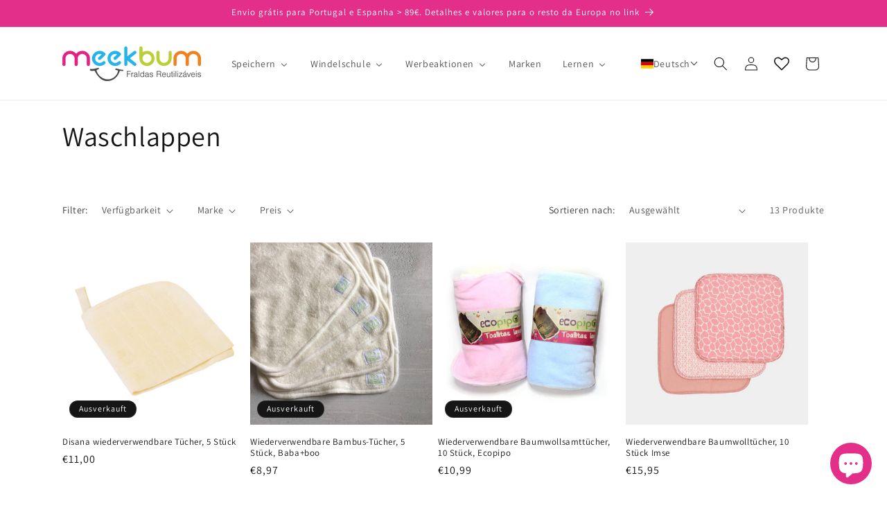

--- FILE ---
content_type: text/html; charset=utf-8
request_url: https://meekbum.com/de-fi/collections/toalhetes
body_size: 68551
content:
<!doctype html>
<html class="js" lang="de">
  <head>
    <meta charset="utf-8">
    <meta http-equiv="X-UA-Compatible" content="IE=edge">
    <meta name="viewport" content="width=device-width,initial-scale=1">
    <meta name="theme-color" content="">
    <link rel="canonical" href="https://meekbum.com/de-fi/collections/toalhetes"><link rel="icon" type="image/png" href="//meekbum.com/cdn/shop/files/MB_logo_sqauer_512x512_0e45b035-3ad2-45b9-acba-f2f9cfc291c6.jpg?crop=center&height=32&v=1671369449&width=32"><link rel="preconnect" href="https://fonts.shopifycdn.com" crossorigin><title>
      Waschlappen
 &ndash; Meekbum</title>

    

    

<meta property="og:site_name" content="Meekbum">
<meta property="og:url" content="https://meekbum.com/de-fi/collections/toalhetes">
<meta property="og:title" content="Waschlappen">
<meta property="og:type" content="website">
<meta property="og:description" content="Meekbum"><meta property="og:image" content="http://meekbum.com/cdn/shop/collections/toalheres_reutilizaveis_para_bebe.jpg?v=1683194758">
  <meta property="og:image:secure_url" content="https://meekbum.com/cdn/shop/collections/toalheres_reutilizaveis_para_bebe.jpg?v=1683194758">
  <meta property="og:image:width" content="900">
  <meta property="og:image:height" content="900"><meta name="twitter:card" content="summary_large_image">
<meta name="twitter:title" content="Waschlappen">
<meta name="twitter:description" content="Meekbum">


    <script src="//meekbum.com/cdn/shop/t/30/assets/constants.js?v=132983761750457495441746178993" defer="defer"></script>
    <script src="//meekbum.com/cdn/shop/t/30/assets/pubsub.js?v=25310214064522200911746178994" defer="defer"></script>
    <script src="//meekbum.com/cdn/shop/t/30/assets/global.js?v=184345515105158409801746178993" defer="defer"></script>
    <script src="//meekbum.com/cdn/shop/t/30/assets/details-disclosure.js?v=13653116266235556501746178993" defer="defer"></script>
    <script src="//meekbum.com/cdn/shop/t/30/assets/details-modal.js?v=25581673532751508451746178993" defer="defer"></script>
    <script src="//meekbum.com/cdn/shop/t/30/assets/search-form.js?v=133129549252120666541746178994" defer="defer"></script><script src="//meekbum.com/cdn/shop/t/30/assets/animations.js?v=88693664871331136111746178993" defer="defer"></script><script>window.performance && window.performance.mark && window.performance.mark('shopify.content_for_header.start');</script><meta name="facebook-domain-verification" content="as537gk2rju18ki3li9cyeurohsu1f">
<meta name="google-site-verification" content="N2m5S_xQ1vJn11E5tgFx8s41rTC5aIXyMrrCJxSRsgw">
<meta id="shopify-digital-wallet" name="shopify-digital-wallet" content="/65782317321/digital_wallets/dialog">
<meta name="shopify-checkout-api-token" content="267075a4c0ccf0085ad45313d55380bf">
<meta id="in-context-paypal-metadata" data-shop-id="65782317321" data-venmo-supported="false" data-environment="production" data-locale="de_DE" data-paypal-v4="true" data-currency="EUR">
<link rel="alternate" type="application/atom+xml" title="Feed" href="/de-fi/collections/toalhetes.atom" />
<link rel="alternate" hreflang="x-default" href="https://meekbum.com/collections/toalhetes">
<link rel="alternate" hreflang="fr" href="https://meekbum.com/fr/collections/lingettes-lavables">
<link rel="alternate" hreflang="de" href="https://meekbum.com/de/collections/toalhetes">
<link rel="alternate" hreflang="it" href="https://meekbum.com/it/collections/toalhetes">
<link rel="alternate" hreflang="es" href="https://meekbum.com/es/collections/toalhetes">
<link rel="alternate" hreflang="en" href="https://meekbum.com/en/collections/toalhetes">
<link rel="alternate" hreflang="en-BE" href="https://meekbum.com/en-eu/collections/toalhetes">
<link rel="alternate" hreflang="pt-BE" href="https://meekbum.com/pt-eu/collections/toalhetes">
<link rel="alternate" hreflang="fr-BE" href="https://meekbum.com/fr-eu/collections/lingettes-lavables">
<link rel="alternate" hreflang="de-BE" href="https://meekbum.com/de-eu/collections/toalhetes">
<link rel="alternate" hreflang="es-BE" href="https://meekbum.com/es-eu/collections/toalhetes">
<link rel="alternate" hreflang="it-BE" href="https://meekbum.com/it-eu/collections/toalhetes">
<link rel="alternate" hreflang="en-HR" href="https://meekbum.com/en-eu/collections/toalhetes">
<link rel="alternate" hreflang="pt-HR" href="https://meekbum.com/pt-eu/collections/toalhetes">
<link rel="alternate" hreflang="fr-HR" href="https://meekbum.com/fr-eu/collections/lingettes-lavables">
<link rel="alternate" hreflang="de-HR" href="https://meekbum.com/de-eu/collections/toalhetes">
<link rel="alternate" hreflang="es-HR" href="https://meekbum.com/es-eu/collections/toalhetes">
<link rel="alternate" hreflang="it-HR" href="https://meekbum.com/it-eu/collections/toalhetes">
<link rel="alternate" hreflang="en-SK" href="https://meekbum.com/en-eu/collections/toalhetes">
<link rel="alternate" hreflang="pt-SK" href="https://meekbum.com/pt-eu/collections/toalhetes">
<link rel="alternate" hreflang="fr-SK" href="https://meekbum.com/fr-eu/collections/lingettes-lavables">
<link rel="alternate" hreflang="de-SK" href="https://meekbum.com/de-eu/collections/toalhetes">
<link rel="alternate" hreflang="es-SK" href="https://meekbum.com/es-eu/collections/toalhetes">
<link rel="alternate" hreflang="it-SK" href="https://meekbum.com/it-eu/collections/toalhetes">
<link rel="alternate" hreflang="en-SI" href="https://meekbum.com/en-eu/collections/toalhetes">
<link rel="alternate" hreflang="pt-SI" href="https://meekbum.com/pt-eu/collections/toalhetes">
<link rel="alternate" hreflang="fr-SI" href="https://meekbum.com/fr-eu/collections/lingettes-lavables">
<link rel="alternate" hreflang="de-SI" href="https://meekbum.com/de-eu/collections/toalhetes">
<link rel="alternate" hreflang="es-SI" href="https://meekbum.com/es-eu/collections/toalhetes">
<link rel="alternate" hreflang="it-SI" href="https://meekbum.com/it-eu/collections/toalhetes">
<link rel="alternate" hreflang="en-HU" href="https://meekbum.com/en-eu/collections/toalhetes">
<link rel="alternate" hreflang="pt-HU" href="https://meekbum.com/pt-eu/collections/toalhetes">
<link rel="alternate" hreflang="fr-HU" href="https://meekbum.com/fr-eu/collections/lingettes-lavables">
<link rel="alternate" hreflang="de-HU" href="https://meekbum.com/de-eu/collections/toalhetes">
<link rel="alternate" hreflang="es-HU" href="https://meekbum.com/es-eu/collections/toalhetes">
<link rel="alternate" hreflang="it-HU" href="https://meekbum.com/it-eu/collections/toalhetes">
<link rel="alternate" hreflang="en-PL" href="https://meekbum.com/en-eu/collections/toalhetes">
<link rel="alternate" hreflang="pt-PL" href="https://meekbum.com/pt-eu/collections/toalhetes">
<link rel="alternate" hreflang="fr-PL" href="https://meekbum.com/fr-eu/collections/lingettes-lavables">
<link rel="alternate" hreflang="de-PL" href="https://meekbum.com/de-eu/collections/toalhetes">
<link rel="alternate" hreflang="es-PL" href="https://meekbum.com/es-eu/collections/toalhetes">
<link rel="alternate" hreflang="it-PL" href="https://meekbum.com/it-eu/collections/toalhetes">
<link rel="alternate" hreflang="en-CZ" href="https://meekbum.com/en-eu/collections/toalhetes">
<link rel="alternate" hreflang="pt-CZ" href="https://meekbum.com/pt-eu/collections/toalhetes">
<link rel="alternate" hreflang="fr-CZ" href="https://meekbum.com/fr-eu/collections/lingettes-lavables">
<link rel="alternate" hreflang="de-CZ" href="https://meekbum.com/de-eu/collections/toalhetes">
<link rel="alternate" hreflang="es-CZ" href="https://meekbum.com/es-eu/collections/toalhetes">
<link rel="alternate" hreflang="it-CZ" href="https://meekbum.com/it-eu/collections/toalhetes">
<link rel="alternate" hreflang="en-RO" href="https://meekbum.com/en-eu/collections/toalhetes">
<link rel="alternate" hreflang="pt-RO" href="https://meekbum.com/pt-eu/collections/toalhetes">
<link rel="alternate" hreflang="fr-RO" href="https://meekbum.com/fr-eu/collections/lingettes-lavables">
<link rel="alternate" hreflang="de-RO" href="https://meekbum.com/de-eu/collections/toalhetes">
<link rel="alternate" hreflang="es-RO" href="https://meekbum.com/es-eu/collections/toalhetes">
<link rel="alternate" hreflang="it-RO" href="https://meekbum.com/it-eu/collections/toalhetes">
<link rel="alternate" hreflang="en-AT" href="https://meekbum.com/en-eu/collections/toalhetes">
<link rel="alternate" hreflang="pt-AT" href="https://meekbum.com/pt-eu/collections/toalhetes">
<link rel="alternate" hreflang="fr-AT" href="https://meekbum.com/fr-eu/collections/lingettes-lavables">
<link rel="alternate" hreflang="de-AT" href="https://meekbum.com/de-eu/collections/toalhetes">
<link rel="alternate" hreflang="es-AT" href="https://meekbum.com/es-eu/collections/toalhetes">
<link rel="alternate" hreflang="it-AT" href="https://meekbum.com/it-eu/collections/toalhetes">
<link rel="alternate" hreflang="en-DK" href="https://meekbum.com/en-dk/collections/toalhetes">
<link rel="alternate" hreflang="pt-DK" href="https://meekbum.com/pt-dk/collections/toalhetes">
<link rel="alternate" hreflang="fr-DK" href="https://meekbum.com/fr-dk/collections/lingettes-lavables">
<link rel="alternate" hreflang="de-DK" href="https://meekbum.com/de-dk/collections/toalhetes">
<link rel="alternate" hreflang="es-DK" href="https://meekbum.com/es-dk/collections/toalhetes">
<link rel="alternate" hreflang="it-DK" href="https://meekbum.com/it-dk/collections/toalhetes">
<link rel="alternate" hreflang="en-FI" href="https://meekbum.com/en-fi/collections/toalhetes">
<link rel="alternate" hreflang="pt-FI" href="https://meekbum.com/pt-fi/collections/toalhetes">
<link rel="alternate" hreflang="fr-FI" href="https://meekbum.com/fr-fi/collections/lingettes-lavables">
<link rel="alternate" hreflang="de-FI" href="https://meekbum.com/de-fi/collections/toalhetes">
<link rel="alternate" hreflang="it-FI" href="https://meekbum.com/it-fi/collections/toalhetes">
<link rel="alternate" hreflang="es-FI" href="https://meekbum.com/es-fi/collections/toalhetes">
<link rel="alternate" hreflang="fr-FR" href="https://meekbum.com/fr-fr/collections/lingettes-lavables">
<link rel="alternate" hreflang="en-FR" href="https://meekbum.com/en-fr/collections/toalhetes">
<link rel="alternate" hreflang="de-FR" href="https://meekbum.com/de-fr/collections/toalhetes">
<link rel="alternate" hreflang="es-FR" href="https://meekbum.com/es-fr/collections/toalhetes">
<link rel="alternate" hreflang="pt-FR" href="https://meekbum.com/pt-fr/collections/toalhetes">
<link rel="alternate" hreflang="it-FR" href="https://meekbum.com/it-fr/collections/toalhetes">
<link rel="alternate" hreflang="de-DE" href="https://meekbum.com/de-de/collections/toalhetes">
<link rel="alternate" hreflang="en-DE" href="https://meekbum.com/en-de/collections/toalhetes">
<link rel="alternate" hreflang="fr-DE" href="https://meekbum.com/fr-de/collections/lingettes-lavables">
<link rel="alternate" hreflang="es-DE" href="https://meekbum.com/es-de/collections/toalhetes">
<link rel="alternate" hreflang="pt-DE" href="https://meekbum.com/pt-de/collections/toalhetes">
<link rel="alternate" hreflang="it-DE" href="https://meekbum.com/it-de/collections/toalhetes">
<link rel="alternate" hreflang="en-GR" href="https://meekbum.com/en-gr/collections/toalhetes">
<link rel="alternate" hreflang="pt-GR" href="https://meekbum.com/pt-gr/collections/toalhetes">
<link rel="alternate" hreflang="fr-GR" href="https://meekbum.com/fr-gr/collections/lingettes-lavables">
<link rel="alternate" hreflang="de-GR" href="https://meekbum.com/de-gr/collections/toalhetes">
<link rel="alternate" hreflang="es-GR" href="https://meekbum.com/es-gr/collections/toalhetes">
<link rel="alternate" hreflang="it-GR" href="https://meekbum.com/it-gr/collections/toalhetes">
<link rel="alternate" hreflang="en-IE" href="https://meekbum.com/en-ie/collections/toalhetes">
<link rel="alternate" hreflang="fr-IE" href="https://meekbum.com/fr-ie/collections/lingettes-lavables">
<link rel="alternate" hreflang="de-IE" href="https://meekbum.com/de-ie/collections/toalhetes">
<link rel="alternate" hreflang="es-IE" href="https://meekbum.com/es-ie/collections/toalhetes">
<link rel="alternate" hreflang="pt-IE" href="https://meekbum.com/pt-ie/collections/toalhetes">
<link rel="alternate" hreflang="it-IE" href="https://meekbum.com/it-ie/collections/toalhetes">
<link rel="alternate" hreflang="it-IT" href="https://meekbum.com/it-it/collections/toalhetes">
<link rel="alternate" hreflang="en-IT" href="https://meekbum.com/en-it/collections/toalhetes">
<link rel="alternate" hreflang="fr-IT" href="https://meekbum.com/fr-it/collections/lingettes-lavables">
<link rel="alternate" hreflang="de-IT" href="https://meekbum.com/de-it/collections/toalhetes">
<link rel="alternate" hreflang="es-IT" href="https://meekbum.com/es-it/collections/toalhetes">
<link rel="alternate" hreflang="pt-IT" href="https://meekbum.com/pt-it/collections/toalhetes">
<link rel="alternate" hreflang="fr-LU" href="https://meekbum.com/fr-lu/collections/lingettes-lavables">
<link rel="alternate" hreflang="pt-LU" href="https://meekbum.com/pt-lu/collections/toalhetes">
<link rel="alternate" hreflang="es-LU" href="https://meekbum.com/es-lu/collections/toalhetes">
<link rel="alternate" hreflang="it-LU" href="https://meekbum.com/it-lu/collections/toalhetes">
<link rel="alternate" hreflang="de-LU" href="https://meekbum.com/de-lu/collections/toalhetes">
<link rel="alternate" hreflang="en-LU" href="https://meekbum.com/en-lu/collections/toalhetes">
<link rel="alternate" hreflang="en-NL" href="https://meekbum.com/en-nl/collections/toalhetes">
<link rel="alternate" hreflang="fr-NL" href="https://meekbum.com/fr-nl/collections/lingettes-lavables">
<link rel="alternate" hreflang="de-NL" href="https://meekbum.com/de-nl/collections/toalhetes">
<link rel="alternate" hreflang="es-NL" href="https://meekbum.com/es-nl/collections/toalhetes">
<link rel="alternate" hreflang="pt-NL" href="https://meekbum.com/pt-nl/collections/toalhetes">
<link rel="alternate" hreflang="it-NL" href="https://meekbum.com/it-nl/collections/toalhetes">
<link rel="alternate" hreflang="es-ES" href="https://meekbum.com/es-es/collections/toalhetes">
<link rel="alternate" hreflang="en-ES" href="https://meekbum.com/en-es/collections/toalhetes">
<link rel="alternate" hreflang="fr-ES" href="https://meekbum.com/fr-es/collections/lingettes-lavables">
<link rel="alternate" hreflang="de-ES" href="https://meekbum.com/de-es/collections/toalhetes">
<link rel="alternate" hreflang="it-ES" href="https://meekbum.com/it-es/collections/toalhetes">
<link rel="alternate" hreflang="pt-ES" href="https://meekbum.com/pt-es/collections/toalhetes">
<link rel="alternate" hreflang="en-SE" href="https://meekbum.com/en-se/collections/toalhetes">
<link rel="alternate" hreflang="fr-SE" href="https://meekbum.com/fr-se/collections/lingettes-lavables">
<link rel="alternate" hreflang="de-SE" href="https://meekbum.com/de-se/collections/toalhetes">
<link rel="alternate" hreflang="es-SE" href="https://meekbum.com/es-se/collections/toalhetes">
<link rel="alternate" hreflang="pt-SE" href="https://meekbum.com/pt-se/collections/toalhetes">
<link rel="alternate" hreflang="it-SE" href="https://meekbum.com/it-se/collections/toalhetes">
<link rel="alternate" hreflang="fr-CH" href="https://meekbum.com/fr-ch/collections/lingettes-lavables">
<link rel="alternate" hreflang="de-CH" href="https://meekbum.com/de-ch/collections/toalhetes">
<link rel="alternate" hreflang="en-CH" href="https://meekbum.com/en-ch/collections/toalhetes">
<link rel="alternate" hreflang="es-CH" href="https://meekbum.com/es-ch/collections/toalhetes">
<link rel="alternate" hreflang="pt-CH" href="https://meekbum.com/pt-ch/collections/toalhetes">
<link rel="alternate" hreflang="it-CH" href="https://meekbum.com/it-ch/collections/toalhetes">
<link rel="alternate" type="application/json+oembed" href="https://meekbum.com/de-fi/collections/toalhetes.oembed">
<script async="async" src="/checkouts/internal/preloads.js?locale=de-FI"></script>
<link rel="preconnect" href="https://shop.app" crossorigin="anonymous">
<script async="async" src="https://shop.app/checkouts/internal/preloads.js?locale=de-FI&shop_id=65782317321" crossorigin="anonymous"></script>
<script id="apple-pay-shop-capabilities" type="application/json">{"shopId":65782317321,"countryCode":"PT","currencyCode":"EUR","merchantCapabilities":["supports3DS"],"merchantId":"gid:\/\/shopify\/Shop\/65782317321","merchantName":"Meekbum","requiredBillingContactFields":["postalAddress","email","phone"],"requiredShippingContactFields":["postalAddress","email","phone"],"shippingType":"shipping","supportedNetworks":["visa","maestro","masterCard","amex"],"total":{"type":"pending","label":"Meekbum","amount":"1.00"},"shopifyPaymentsEnabled":true,"supportsSubscriptions":true}</script>
<script id="shopify-features" type="application/json">{"accessToken":"267075a4c0ccf0085ad45313d55380bf","betas":["rich-media-storefront-analytics"],"domain":"meekbum.com","predictiveSearch":true,"shopId":65782317321,"locale":"de"}</script>
<script>var Shopify = Shopify || {};
Shopify.shop = "meekbum.myshopify.com";
Shopify.locale = "de";
Shopify.currency = {"active":"EUR","rate":"1.0"};
Shopify.country = "FI";
Shopify.theme = {"name":"Dawn 15.3.0 Clean","id":180327088393,"schema_name":"Dawn","schema_version":"15.3.0","theme_store_id":887,"role":"main"};
Shopify.theme.handle = "null";
Shopify.theme.style = {"id":null,"handle":null};
Shopify.cdnHost = "meekbum.com/cdn";
Shopify.routes = Shopify.routes || {};
Shopify.routes.root = "/de-fi/";</script>
<script type="module">!function(o){(o.Shopify=o.Shopify||{}).modules=!0}(window);</script>
<script>!function(o){function n(){var o=[];function n(){o.push(Array.prototype.slice.apply(arguments))}return n.q=o,n}var t=o.Shopify=o.Shopify||{};t.loadFeatures=n(),t.autoloadFeatures=n()}(window);</script>
<script>
  window.ShopifyPay = window.ShopifyPay || {};
  window.ShopifyPay.apiHost = "shop.app\/pay";
  window.ShopifyPay.redirectState = null;
</script>
<script id="shop-js-analytics" type="application/json">{"pageType":"collection"}</script>
<script defer="defer" async type="module" src="//meekbum.com/cdn/shopifycloud/shop-js/modules/v2/client.init-shop-cart-sync_KNlu3ypL.de.esm.js"></script>
<script defer="defer" async type="module" src="//meekbum.com/cdn/shopifycloud/shop-js/modules/v2/chunk.common_SKKNcA3B.esm.js"></script>
<script type="module">
  await import("//meekbum.com/cdn/shopifycloud/shop-js/modules/v2/client.init-shop-cart-sync_KNlu3ypL.de.esm.js");
await import("//meekbum.com/cdn/shopifycloud/shop-js/modules/v2/chunk.common_SKKNcA3B.esm.js");

  window.Shopify.SignInWithShop?.initShopCartSync?.({"fedCMEnabled":true,"windoidEnabled":true});

</script>
<script>
  window.Shopify = window.Shopify || {};
  if (!window.Shopify.featureAssets) window.Shopify.featureAssets = {};
  window.Shopify.featureAssets['shop-js'] = {"shop-cart-sync":["modules/v2/client.shop-cart-sync_k8i4GZj8.de.esm.js","modules/v2/chunk.common_SKKNcA3B.esm.js"],"init-fed-cm":["modules/v2/client.init-fed-cm_D0BjbGtx.de.esm.js","modules/v2/chunk.common_SKKNcA3B.esm.js"],"init-shop-email-lookup-coordinator":["modules/v2/client.init-shop-email-lookup-coordinator_C1Mn5gmY.de.esm.js","modules/v2/chunk.common_SKKNcA3B.esm.js"],"shop-cash-offers":["modules/v2/client.shop-cash-offers_B3whTqcF.de.esm.js","modules/v2/chunk.common_SKKNcA3B.esm.js","modules/v2/chunk.modal_DkIG3Fgw.esm.js"],"shop-button":["modules/v2/client.shop-button_D_RfUj15.de.esm.js","modules/v2/chunk.common_SKKNcA3B.esm.js"],"init-windoid":["modules/v2/client.init-windoid_8jeYy5EL.de.esm.js","modules/v2/chunk.common_SKKNcA3B.esm.js"],"avatar":["modules/v2/client.avatar_BTnouDA3.de.esm.js"],"init-shop-cart-sync":["modules/v2/client.init-shop-cart-sync_KNlu3ypL.de.esm.js","modules/v2/chunk.common_SKKNcA3B.esm.js"],"shop-toast-manager":["modules/v2/client.shop-toast-manager_BgCuCmrO.de.esm.js","modules/v2/chunk.common_SKKNcA3B.esm.js"],"pay-button":["modules/v2/client.pay-button_CjdnaBv_.de.esm.js","modules/v2/chunk.common_SKKNcA3B.esm.js"],"shop-login-button":["modules/v2/client.shop-login-button_CEUlukBc.de.esm.js","modules/v2/chunk.common_SKKNcA3B.esm.js","modules/v2/chunk.modal_DkIG3Fgw.esm.js"],"init-customer-accounts-sign-up":["modules/v2/client.init-customer-accounts-sign-up_DzHMkW24.de.esm.js","modules/v2/client.shop-login-button_CEUlukBc.de.esm.js","modules/v2/chunk.common_SKKNcA3B.esm.js","modules/v2/chunk.modal_DkIG3Fgw.esm.js"],"init-shop-for-new-customer-accounts":["modules/v2/client.init-shop-for-new-customer-accounts_YhlXPR3_.de.esm.js","modules/v2/client.shop-login-button_CEUlukBc.de.esm.js","modules/v2/chunk.common_SKKNcA3B.esm.js","modules/v2/chunk.modal_DkIG3Fgw.esm.js"],"init-customer-accounts":["modules/v2/client.init-customer-accounts_OI3KPqOS.de.esm.js","modules/v2/client.shop-login-button_CEUlukBc.de.esm.js","modules/v2/chunk.common_SKKNcA3B.esm.js","modules/v2/chunk.modal_DkIG3Fgw.esm.js"],"shop-follow-button":["modules/v2/client.shop-follow-button_hOj2EoVV.de.esm.js","modules/v2/chunk.common_SKKNcA3B.esm.js","modules/v2/chunk.modal_DkIG3Fgw.esm.js"],"lead-capture":["modules/v2/client.lead-capture_BxEnh2Kl.de.esm.js","modules/v2/chunk.common_SKKNcA3B.esm.js","modules/v2/chunk.modal_DkIG3Fgw.esm.js"],"checkout-modal":["modules/v2/client.checkout-modal_BXOrYBqT.de.esm.js","modules/v2/chunk.common_SKKNcA3B.esm.js","modules/v2/chunk.modal_DkIG3Fgw.esm.js"],"shop-login":["modules/v2/client.shop-login_C0yXGVIT.de.esm.js","modules/v2/chunk.common_SKKNcA3B.esm.js","modules/v2/chunk.modal_DkIG3Fgw.esm.js"],"payment-terms":["modules/v2/client.payment-terms_DLEnrQGV.de.esm.js","modules/v2/chunk.common_SKKNcA3B.esm.js","modules/v2/chunk.modal_DkIG3Fgw.esm.js"]};
</script>
<script>(function() {
  var isLoaded = false;
  function asyncLoad() {
    if (isLoaded) return;
    isLoaded = true;
    var urls = ["\/\/cdn.shopify.com\/proxy\/e11d0072cd59764d25827f4fabad9c084fbbe2bee45fc81f5d0dfcad45186210\/meekbum.activehosted.com\/js\/site-tracking.php?shop=meekbum.myshopify.com\u0026sp-cache-control=cHVibGljLCBtYXgtYWdlPTkwMA","https:\/\/rio.pwztag.com\/rio.js?shop=meekbum.myshopify.com","\/\/cdn.shopify.com\/proxy\/e11d0072cd59764d25827f4fabad9c084fbbe2bee45fc81f5d0dfcad45186210\/meekbum.activehosted.com\/js\/site-tracking.php?shop=meekbum.myshopify.com\u0026sp-cache-control=cHVibGljLCBtYXgtYWdlPTkwMA"];
    for (var i = 0; i < urls.length; i++) {
      var s = document.createElement('script');
      s.type = 'text/javascript';
      s.async = true;
      s.src = urls[i];
      var x = document.getElementsByTagName('script')[0];
      x.parentNode.insertBefore(s, x);
    }
  };
  if(window.attachEvent) {
    window.attachEvent('onload', asyncLoad);
  } else {
    window.addEventListener('load', asyncLoad, false);
  }
})();</script>
<script id="__st">var __st={"a":65782317321,"offset":0,"reqid":"4ec73f27-2359-4d82-a16b-03e40c76e54b-1766547306","pageurl":"meekbum.com\/de-fi\/collections\/toalhetes","u":"c5243b5ed713","p":"collection","rtyp":"collection","rid":483247161609};</script>
<script>window.ShopifyPaypalV4VisibilityTracking = true;</script>
<script id="captcha-bootstrap">!function(){'use strict';const t='contact',e='account',n='new_comment',o=[[t,t],['blogs',n],['comments',n],[t,'customer']],c=[[e,'customer_login'],[e,'guest_login'],[e,'recover_customer_password'],[e,'create_customer']],r=t=>t.map((([t,e])=>`form[action*='/${t}']:not([data-nocaptcha='true']) input[name='form_type'][value='${e}']`)).join(','),a=t=>()=>t?[...document.querySelectorAll(t)].map((t=>t.form)):[];function s(){const t=[...o],e=r(t);return a(e)}const i='password',u='form_key',d=['recaptcha-v3-token','g-recaptcha-response','h-captcha-response',i],f=()=>{try{return window.sessionStorage}catch{return}},m='__shopify_v',_=t=>t.elements[u];function p(t,e,n=!1){try{const o=window.sessionStorage,c=JSON.parse(o.getItem(e)),{data:r}=function(t){const{data:e,action:n}=t;return t[m]||n?{data:e,action:n}:{data:t,action:n}}(c);for(const[e,n]of Object.entries(r))t.elements[e]&&(t.elements[e].value=n);n&&o.removeItem(e)}catch(o){console.error('form repopulation failed',{error:o})}}const l='form_type',E='cptcha';function T(t){t.dataset[E]=!0}const w=window,h=w.document,L='Shopify',v='ce_forms',y='captcha';let A=!1;((t,e)=>{const n=(g='f06e6c50-85a8-45c8-87d0-21a2b65856fe',I='https://cdn.shopify.com/shopifycloud/storefront-forms-hcaptcha/ce_storefront_forms_captcha_hcaptcha.v1.5.2.iife.js',D={infoText:'Durch hCaptcha geschützt',privacyText:'Datenschutz',termsText:'Allgemeine Geschäftsbedingungen'},(t,e,n)=>{const o=w[L][v],c=o.bindForm;if(c)return c(t,g,e,D).then(n);var r;o.q.push([[t,g,e,D],n]),r=I,A||(h.body.append(Object.assign(h.createElement('script'),{id:'captcha-provider',async:!0,src:r})),A=!0)});var g,I,D;w[L]=w[L]||{},w[L][v]=w[L][v]||{},w[L][v].q=[],w[L][y]=w[L][y]||{},w[L][y].protect=function(t,e){n(t,void 0,e),T(t)},Object.freeze(w[L][y]),function(t,e,n,w,h,L){const[v,y,A,g]=function(t,e,n){const i=e?o:[],u=t?c:[],d=[...i,...u],f=r(d),m=r(i),_=r(d.filter((([t,e])=>n.includes(e))));return[a(f),a(m),a(_),s()]}(w,h,L),I=t=>{const e=t.target;return e instanceof HTMLFormElement?e:e&&e.form},D=t=>v().includes(t);t.addEventListener('submit',(t=>{const e=I(t);if(!e)return;const n=D(e)&&!e.dataset.hcaptchaBound&&!e.dataset.recaptchaBound,o=_(e),c=g().includes(e)&&(!o||!o.value);(n||c)&&t.preventDefault(),c&&!n&&(function(t){try{if(!f())return;!function(t){const e=f();if(!e)return;const n=_(t);if(!n)return;const o=n.value;o&&e.removeItem(o)}(t);const e=Array.from(Array(32),(()=>Math.random().toString(36)[2])).join('');!function(t,e){_(t)||t.append(Object.assign(document.createElement('input'),{type:'hidden',name:u})),t.elements[u].value=e}(t,e),function(t,e){const n=f();if(!n)return;const o=[...t.querySelectorAll(`input[type='${i}']`)].map((({name:t})=>t)),c=[...d,...o],r={};for(const[a,s]of new FormData(t).entries())c.includes(a)||(r[a]=s);n.setItem(e,JSON.stringify({[m]:1,action:t.action,data:r}))}(t,e)}catch(e){console.error('failed to persist form',e)}}(e),e.submit())}));const S=(t,e)=>{t&&!t.dataset[E]&&(n(t,e.some((e=>e===t))),T(t))};for(const o of['focusin','change'])t.addEventListener(o,(t=>{const e=I(t);D(e)&&S(e,y())}));const B=e.get('form_key'),M=e.get(l),P=B&&M;t.addEventListener('DOMContentLoaded',(()=>{const t=y();if(P)for(const e of t)e.elements[l].value===M&&p(e,B);[...new Set([...A(),...v().filter((t=>'true'===t.dataset.shopifyCaptcha))])].forEach((e=>S(e,t)))}))}(h,new URLSearchParams(w.location.search),n,t,e,['guest_login'])})(!0,!0)}();</script>
<script integrity="sha256-4kQ18oKyAcykRKYeNunJcIwy7WH5gtpwJnB7kiuLZ1E=" data-source-attribution="shopify.loadfeatures" defer="defer" src="//meekbum.com/cdn/shopifycloud/storefront/assets/storefront/load_feature-a0a9edcb.js" crossorigin="anonymous"></script>
<script crossorigin="anonymous" defer="defer" src="//meekbum.com/cdn/shopifycloud/storefront/assets/shopify_pay/storefront-65b4c6d7.js?v=20250812"></script>
<script data-source-attribution="shopify.dynamic_checkout.dynamic.init">var Shopify=Shopify||{};Shopify.PaymentButton=Shopify.PaymentButton||{isStorefrontPortableWallets:!0,init:function(){window.Shopify.PaymentButton.init=function(){};var t=document.createElement("script");t.src="https://meekbum.com/cdn/shopifycloud/portable-wallets/latest/portable-wallets.de.js",t.type="module",document.head.appendChild(t)}};
</script>
<script data-source-attribution="shopify.dynamic_checkout.buyer_consent">
  function portableWalletsHideBuyerConsent(e){var t=document.getElementById("shopify-buyer-consent"),n=document.getElementById("shopify-subscription-policy-button");t&&n&&(t.classList.add("hidden"),t.setAttribute("aria-hidden","true"),n.removeEventListener("click",e))}function portableWalletsShowBuyerConsent(e){var t=document.getElementById("shopify-buyer-consent"),n=document.getElementById("shopify-subscription-policy-button");t&&n&&(t.classList.remove("hidden"),t.removeAttribute("aria-hidden"),n.addEventListener("click",e))}window.Shopify?.PaymentButton&&(window.Shopify.PaymentButton.hideBuyerConsent=portableWalletsHideBuyerConsent,window.Shopify.PaymentButton.showBuyerConsent=portableWalletsShowBuyerConsent);
</script>
<script data-source-attribution="shopify.dynamic_checkout.cart.bootstrap">document.addEventListener("DOMContentLoaded",(function(){function t(){return document.querySelector("shopify-accelerated-checkout-cart, shopify-accelerated-checkout")}if(t())Shopify.PaymentButton.init();else{new MutationObserver((function(e,n){t()&&(Shopify.PaymentButton.init(),n.disconnect())})).observe(document.body,{childList:!0,subtree:!0})}}));
</script>
<link id="shopify-accelerated-checkout-styles" rel="stylesheet" media="screen" href="https://meekbum.com/cdn/shopifycloud/portable-wallets/latest/accelerated-checkout-backwards-compat.css" crossorigin="anonymous">
<style id="shopify-accelerated-checkout-cart">
        #shopify-buyer-consent {
  margin-top: 1em;
  display: inline-block;
  width: 100%;
}

#shopify-buyer-consent.hidden {
  display: none;
}

#shopify-subscription-policy-button {
  background: none;
  border: none;
  padding: 0;
  text-decoration: underline;
  font-size: inherit;
  cursor: pointer;
}

#shopify-subscription-policy-button::before {
  box-shadow: none;
}

      </style>
<script id="sections-script" data-sections="header" defer="defer" src="//meekbum.com/cdn/shop/t/30/compiled_assets/scripts.js?1160"></script>
<script>window.performance && window.performance.mark && window.performance.mark('shopify.content_for_header.end');</script>


    <style data-shopify>
      @font-face {
  font-family: Assistant;
  font-weight: 400;
  font-style: normal;
  font-display: swap;
  src: url("//meekbum.com/cdn/fonts/assistant/assistant_n4.9120912a469cad1cc292572851508ca49d12e768.woff2") format("woff2"),
       url("//meekbum.com/cdn/fonts/assistant/assistant_n4.6e9875ce64e0fefcd3f4446b7ec9036b3ddd2985.woff") format("woff");
}

      @font-face {
  font-family: Assistant;
  font-weight: 700;
  font-style: normal;
  font-display: swap;
  src: url("//meekbum.com/cdn/fonts/assistant/assistant_n7.bf44452348ec8b8efa3aa3068825305886b1c83c.woff2") format("woff2"),
       url("//meekbum.com/cdn/fonts/assistant/assistant_n7.0c887fee83f6b3bda822f1150b912c72da0f7b64.woff") format("woff");
}

      
      
      @font-face {
  font-family: Assistant;
  font-weight: 400;
  font-style: normal;
  font-display: swap;
  src: url("//meekbum.com/cdn/fonts/assistant/assistant_n4.9120912a469cad1cc292572851508ca49d12e768.woff2") format("woff2"),
       url("//meekbum.com/cdn/fonts/assistant/assistant_n4.6e9875ce64e0fefcd3f4446b7ec9036b3ddd2985.woff") format("woff");
}


      
        :root,
        .color-background-1 {
          --color-background: 255,255,255;
        
          --gradient-background: #ffffff;
        

        

        --color-foreground: 22,22,23;
        --color-background-contrast: 191,191,191;
        --color-shadow: 22,22,23;
        --color-button: 227,47,137;
        --color-button-text: 255,255,255;
        --color-secondary-button: 255,255,255;
        --color-secondary-button-text: 22,22,23;
        --color-link: 22,22,23;
        --color-badge-foreground: 22,22,23;
        --color-badge-background: 255,255,255;
        --color-badge-border: 22,22,23;
        --payment-terms-background-color: rgb(255 255 255);
      }
      
        
        .color-background-2 {
          --color-background: 246,246,246;
        
          --gradient-background: #f6f6f6;
        

        

        --color-foreground: 22,22,23;
        --color-background-contrast: 182,182,182;
        --color-shadow: 22,22,23;
        --color-button: 22,22,23;
        --color-button-text: 246,246,246;
        --color-secondary-button: 246,246,246;
        --color-secondary-button-text: 22,22,23;
        --color-link: 22,22,23;
        --color-badge-foreground: 22,22,23;
        --color-badge-background: 246,246,246;
        --color-badge-border: 22,22,23;
        --payment-terms-background-color: rgb(246 246 246);
      }
      
        
        .color-inverse {
          --color-background: 22,22,23;
        
          --gradient-background: #161617;
        

        

        --color-foreground: 255,255,255;
        --color-background-contrast: 148,148,152;
        --color-shadow: 22,22,23;
        --color-button: 255,255,255;
        --color-button-text: 22,22,23;
        --color-secondary-button: 22,22,23;
        --color-secondary-button-text: 255,255,255;
        --color-link: 255,255,255;
        --color-badge-foreground: 255,255,255;
        --color-badge-background: 22,22,23;
        --color-badge-border: 255,255,255;
        --payment-terms-background-color: rgb(22 22 23);
      }
      
        
        .color-accent-1 {
          --color-background: 227,47,137;
        
          --gradient-background: #e32f89;
        

        

        --color-foreground: 255,255,255;
        --color-background-contrast: 129,17,73;
        --color-shadow: 22,22,23;
        --color-button: 255,255,255;
        --color-button-text: 227,47,137;
        --color-secondary-button: 227,47,137;
        --color-secondary-button-text: 255,255,255;
        --color-link: 255,255,255;
        --color-badge-foreground: 255,255,255;
        --color-badge-background: 227,47,137;
        --color-badge-border: 255,255,255;
        --payment-terms-background-color: rgb(227 47 137);
      }
      
        
        .color-accent-2 {
          --color-background: 35,181,233;
        
          --gradient-background: #23b5e9;
        

        

        --color-foreground: 255,255,255;
        --color-background-contrast: 13,98,128;
        --color-shadow: 22,22,23;
        --color-button: 255,255,255;
        --color-button-text: 35,181,233;
        --color-secondary-button: 35,181,233;
        --color-secondary-button-text: 255,255,255;
        --color-link: 255,255,255;
        --color-badge-foreground: 255,255,255;
        --color-badge-background: 35,181,233;
        --color-badge-border: 255,255,255;
        --payment-terms-background-color: rgb(35 181 233);
      }
      

      body, .color-background-1, .color-background-2, .color-inverse, .color-accent-1, .color-accent-2 {
        color: rgba(var(--color-foreground), 0.75);
        background-color: rgb(var(--color-background));
      }

      :root {
        --font-body-family: Assistant, sans-serif;
        --font-body-style: normal;
        --font-body-weight: 400;
        --font-body-weight-bold: 700;

        --font-heading-family: Assistant, sans-serif;
        --font-heading-style: normal;
        --font-heading-weight: 400;

        --font-body-scale: 1.0;
        --font-heading-scale: 1.0;

        --media-padding: px;
        --media-border-opacity: 0.05;
        --media-border-width: 1px;
        --media-radius: 0px;
        --media-shadow-opacity: 0.0;
        --media-shadow-horizontal-offset: 0px;
        --media-shadow-vertical-offset: 4px;
        --media-shadow-blur-radius: 5px;
        --media-shadow-visible: 0;

        --page-width: 120rem;
        --page-width-margin: 0rem;

        --product-card-image-padding: 0.0rem;
        --product-card-corner-radius: 0.0rem;
        --product-card-text-alignment: left;
        --product-card-border-width: 0.0rem;
        --product-card-border-opacity: 0.1;
        --product-card-shadow-opacity: 0.0;
        --product-card-shadow-visible: 0;
        --product-card-shadow-horizontal-offset: 0.0rem;
        --product-card-shadow-vertical-offset: 0.4rem;
        --product-card-shadow-blur-radius: 0.5rem;

        --collection-card-image-padding: 0.0rem;
        --collection-card-corner-radius: 0.0rem;
        --collection-card-text-alignment: left;
        --collection-card-border-width: 0.0rem;
        --collection-card-border-opacity: 0.1;
        --collection-card-shadow-opacity: 0.0;
        --collection-card-shadow-visible: 0;
        --collection-card-shadow-horizontal-offset: 0.0rem;
        --collection-card-shadow-vertical-offset: 0.4rem;
        --collection-card-shadow-blur-radius: 0.5rem;

        --blog-card-image-padding: 0.0rem;
        --blog-card-corner-radius: 0.0rem;
        --blog-card-text-alignment: left;
        --blog-card-border-width: 0.0rem;
        --blog-card-border-opacity: 0.1;
        --blog-card-shadow-opacity: 0.0;
        --blog-card-shadow-visible: 0;
        --blog-card-shadow-horizontal-offset: 0.0rem;
        --blog-card-shadow-vertical-offset: 0.4rem;
        --blog-card-shadow-blur-radius: 0.5rem;

        --badge-corner-radius: 4.0rem;

        --popup-border-width: 1px;
        --popup-border-opacity: 0.1;
        --popup-corner-radius: 0px;
        --popup-shadow-opacity: 0.0;
        --popup-shadow-horizontal-offset: 0px;
        --popup-shadow-vertical-offset: 4px;
        --popup-shadow-blur-radius: 5px;

        --drawer-border-width: 1px;
        --drawer-border-opacity: 0.1;
        --drawer-shadow-opacity: 0.0;
        --drawer-shadow-horizontal-offset: 0px;
        --drawer-shadow-vertical-offset: 4px;
        --drawer-shadow-blur-radius: 5px;

        --spacing-sections-desktop: 0px;
        --spacing-sections-mobile: 0px;

        --grid-desktop-vertical-spacing: 8px;
        --grid-desktop-horizontal-spacing: 8px;
        --grid-mobile-vertical-spacing: 4px;
        --grid-mobile-horizontal-spacing: 4px;

        --text-boxes-border-opacity: 0.1;
        --text-boxes-border-width: 0px;
        --text-boxes-radius: 0px;
        --text-boxes-shadow-opacity: 0.0;
        --text-boxes-shadow-visible: 0;
        --text-boxes-shadow-horizontal-offset: 0px;
        --text-boxes-shadow-vertical-offset: 4px;
        --text-boxes-shadow-blur-radius: 5px;

        --buttons-radius: 0px;
        --buttons-radius-outset: 0px;
        --buttons-border-width: 1px;
        --buttons-border-opacity: 1.0;
        --buttons-shadow-opacity: 0.0;
        --buttons-shadow-visible: 0;
        --buttons-shadow-horizontal-offset: 0px;
        --buttons-shadow-vertical-offset: 4px;
        --buttons-shadow-blur-radius: 5px;
        --buttons-border-offset: 0px;

        --inputs-radius: 0px;
        --inputs-border-width: 1px;
        --inputs-border-opacity: 0.55;
        --inputs-shadow-opacity: 0.0;
        --inputs-shadow-horizontal-offset: 0px;
        --inputs-margin-offset: 0px;
        --inputs-shadow-vertical-offset: 4px;
        --inputs-shadow-blur-radius: 5px;
        --inputs-radius-outset: 0px;

        --variant-pills-radius: 40px;
        --variant-pills-border-width: 1px;
        --variant-pills-border-opacity: 0.55;
        --variant-pills-shadow-opacity: 0.0;
        --variant-pills-shadow-horizontal-offset: 0px;
        --variant-pills-shadow-vertical-offset: 4px;
        --variant-pills-shadow-blur-radius: 5px;
      }

      *,
      *::before,
      *::after {
        box-sizing: inherit;
      }

      html {
        box-sizing: border-box;
        font-size: calc(var(--font-body-scale) * 62.5%);
        height: 100%;
      }

      body {
        display: grid;
        grid-template-rows: auto auto 1fr auto;
        grid-template-columns: 100%;
        min-height: 100%;
        margin: 0;
        font-size: 1.5rem;
        letter-spacing: 0.06rem;
        line-height: calc(1 + 0.8 / var(--font-body-scale));
        font-family: var(--font-body-family);
        font-style: var(--font-body-style);
        font-weight: var(--font-body-weight);
      }

      @media screen and (min-width: 750px) {
        body {
          font-size: 1.6rem;
        }
      }
    </style>

    <link href="//meekbum.com/cdn/shop/t/30/assets/base.css?v=159841507637079171801746178993" rel="stylesheet" type="text/css" media="all" />
    <link rel="stylesheet" href="//meekbum.com/cdn/shop/t/30/assets/component-cart-items.css?v=123238115697927560811746178993" media="print" onload="this.media='all'">
      <link rel="preload" as="font" href="//meekbum.com/cdn/fonts/assistant/assistant_n4.9120912a469cad1cc292572851508ca49d12e768.woff2" type="font/woff2" crossorigin>
      

      <link rel="preload" as="font" href="//meekbum.com/cdn/fonts/assistant/assistant_n4.9120912a469cad1cc292572851508ca49d12e768.woff2" type="font/woff2" crossorigin>
      
<link href="//meekbum.com/cdn/shop/t/30/assets/component-localization-form.css?v=170315343355214948141746178993" rel="stylesheet" type="text/css" media="all" />
      <script src="//meekbum.com/cdn/shop/t/30/assets/localization-form.js?v=144176611646395275351746178994" defer="defer"></script><script>
      if (Shopify.designMode) {
        document.documentElement.classList.add('shopify-design-mode');
      }
    </script>

         
    <!-- Google tag (gtag.js) -->
    <script async src="https://www.googletagmanager.com/gtag/js?id=AW-719029503"></script>
    <script>
      window.dataLayer = window.dataLayer || [];
      function gtag(){dataLayer.push(arguments);}
      gtag('js', new Date());

      gtag('config', 'AW-719029503');
    </script>
    <!-- Event snippet for Google Shopping App Purchase conversion page -->
    <script>
      gtag('event', 'conversion', {
          'send_to': 'AW-719029503/FEAvCOzQ9IkYEP-J7tYC',
          'value': 1.0,
          'currency': 'EUR',
          'transaction_id': ''
      });
    </script>
    <!-- Event snippet for Google Shopping App Begin Checkout conversion page -->
    <script>
      gtag('event', 'conversion', {
          'send_to': 'AW-719029503/4O5nCPXQ9IkYEP-J7tYC',
          'value': 1.0,
          'currency': 'EUR'
      });
    </script>
    <!-- Event snippet for Google Shopping App Add Payment Info conversion page -->
    <script>
      gtag('event', 'conversion', {
          'send_to': 'AW-719029503/KjwpCPvQ9IkYEP-J7tYC',
          'value': 1.0,
          'currency': 'EUR'
      });
    </script>

    <!-- Google Tag Manager -->
    <script>
      (function(w,d,s,l,i){w[l]=w[l]||[];w[l].push({'gtm.start':
      new Date().getTime(),event:'gtm.js'});var f=d.getElementsByTagName(s)[0],
      j=d.createElement(s),dl=l!='dataLayer'?'&l='+l:'';j.async=true;j.src=
      'https://www.googletagmanager.com/gtm.js?id='+i+dl;f.parentNode.insertBefore(j,f);
      })(window,document,'script','dataLayer','GTM-PCXLW9T');
    </script>
    <!-- End Google Tag Manager -->

    <!-- Google Tag Manager (noscript) -->
    <noscript
      ><iframe
        src="https://www.googletagmanager.com/ns.html?id=GTM-PCXLW9T"
        height="0"
        width="0"
        style="display:none;visibility:hidden"
      ></iframe
    ></noscript>
    <!-- End Google Tag Manager (noscript) -->
    
  <!-- BEGIN app block: shopify://apps/t-lab-ai-language-translate/blocks/language_switcher/b5b83690-efd4-434d-8c6a-a5cef4019faf --><!-- BEGIN app snippet: switcher_styling -->

<link href="//cdn.shopify.com/extensions/019b11dd-c268-7052-8146-3903121fd054/content-translation-294/assets/advanced-switcher.css" rel="stylesheet" type="text/css" media="all" />

<style>
  .tl-switcher-container.tl-custom-position {
    border-width: 1px;
    border-style: solid;
    border-color: #000000;
    background-color: #ffffff;
  }

  .tl-custom-position.top-right {
    top: 55px;
    right: 20px;
    bottom: auto;
    left: auto;
  }

  .tl-custom-position.top-left {
    top: 55px;
    right: auto;
    bottom: auto;
    left: 20px;
  }

  .tl-custom-position.bottom-left {
    position: fixed;
    top: auto;
    right: auto;
    bottom: 20px;
    left: 20px;
  }

  .tl-custom-position.bottom-right {
    position: fixed;
    top: auto;
    right: 20px;
    bottom: 20px;
    left: auto;
  }

  .tl-custom-position > div {
    font-size: 14px;
    color: #5c5c5c;
  }

  .tl-custom-position .tl-label {
    color: #5c5c5c;
  }

  .tl-dropdown,
  .tl-overlay,
  .tl-options {
    display: none;
  }

  .tl-dropdown.bottom-right,
  .tl-dropdown.bottom-left {
    bottom: 100%;
    top: auto;
  }

  .tl-dropdown.top-right,
  .tl-dropdown.bottom-right {
    right: 0;
    left: auto;
  }

  .tl-options.bottom-right,
  .tl-options.bottom-left {
    bottom: 100%;
    top: auto;
  }

  .tl-options.top-right,
  .tl-options.bottom-right {
    right: 0;
    left: auto;
  }

  div:not(.tl-inner) > .tl-switcher .tl-select,
  div.tl-selections {
    border-width: 0px;
  }

  

  
  .tl-options {
  max-height: 180px !important;
}
@media(max-width:600px) {
  .tl-select {
    margin-left: 10px;
    padding-right: 0 !important;
  }
}
  
</style>
<!-- END app snippet -->

<script type="text/template" id="tl-switcher-template">
  <div class="tl-switcher-container hidden ">
    
        <!-- BEGIN app snippet: language_form --><div class="tl-switcher tl-language"><form method="post" action="/de-fi/localization" id="localization_form" accept-charset="UTF-8" class="shopify-localization-form" enctype="multipart/form-data"><input type="hidden" name="form_type" value="localization" /><input type="hidden" name="utf8" value="✓" /><input type="hidden" name="_method" value="put" /><input type="hidden" name="return_to" value="/de-fi/collections/toalhetes" />
    <div class="tl-select">
      
          <img
            class="tl-flag"
            loading="lazy"
            width="20"
            height="18"
            alt="Language switcher country flag for Deutsch"
            src="https://cdn.shopify.com/extensions/019b11dd-c268-7052-8146-3903121fd054/content-translation-294/assets/de.svg"
          >
            <span class="tl-label tl-name">Deutsch</span>
      
    </div>
    <ul class="tl-options " role="list">
      
          <li
            class="tl-option "
            data-value="en"
          >
              <img
                class="tl-flag"
                loading="lazy"
                width="20"
                height="18"
                alt="Language dropdown option country flag for English"
                src="https://cdn.shopify.com/extensions/019b11dd-c268-7052-8146-3903121fd054/content-translation-294/assets/gb.svg"
              >
                <span class="tl-label tl-name" for="English">English</span>
          </li>
          <li
            class="tl-option "
            data-value="pt-PT"
          >
              <img
                class="tl-flag"
                loading="lazy"
                width="20"
                height="18"
                alt="Language dropdown option country flag for português"
                src="https://cdn.shopify.com/extensions/019b11dd-c268-7052-8146-3903121fd054/content-translation-294/assets/pt.svg"
              >
                <span class="tl-label tl-name" for="português">português</span>
          </li>
          <li
            class="tl-option "
            data-value="fr"
          >
              <img
                class="tl-flag"
                loading="lazy"
                width="20"
                height="18"
                alt="Language dropdown option country flag for français"
                src="https://cdn.shopify.com/extensions/019b11dd-c268-7052-8146-3903121fd054/content-translation-294/assets/fr.svg"
              >
                <span class="tl-label tl-name" for="français">français</span>
          </li>
          <li
            class="tl-option active"
            data-value="de"
          >
              <img
                class="tl-flag"
                loading="lazy"
                width="20"
                height="18"
                alt="Language dropdown option country flag for Deutsch"
                src="https://cdn.shopify.com/extensions/019b11dd-c268-7052-8146-3903121fd054/content-translation-294/assets/de.svg"
              >
                <span class="tl-label tl-name" for="Deutsch">Deutsch</span>
          </li>
          <li
            class="tl-option "
            data-value="it"
          >
              <img
                class="tl-flag"
                loading="lazy"
                width="20"
                height="18"
                alt="Language dropdown option country flag for Italiano"
                src="https://cdn.shopify.com/extensions/019b11dd-c268-7052-8146-3903121fd054/content-translation-294/assets/it.svg"
              >
                <span class="tl-label tl-name" for="Italiano">Italiano</span>
          </li>
          <li
            class="tl-option "
            data-value="es"
          >
              <img
                class="tl-flag"
                loading="lazy"
                width="20"
                height="18"
                alt="Language dropdown option country flag for Español"
                src="https://cdn.shopify.com/extensions/019b11dd-c268-7052-8146-3903121fd054/content-translation-294/assets/es.svg"
              >
                <span class="tl-label tl-name" for="Español">Español</span>
          </li>
      
    </ul>
    <input type="hidden" name="country_code" value="FI">
    <input type="hidden" name="language_code" value="de"></form>
</div>
<!-- END app snippet -->

      
    <!-- BEGIN app snippet: language_form2 --><div class="tl-languages-unwrap" style="display: none;"><form method="post" action="/de-fi/localization" id="localization_form" accept-charset="UTF-8" class="shopify-localization-form" enctype="multipart/form-data"><input type="hidden" name="form_type" value="localization" /><input type="hidden" name="utf8" value="✓" /><input type="hidden" name="_method" value="put" /><input type="hidden" name="return_to" value="/de-fi/collections/toalhetes" />
    <ul class="tl-options" role="list">
      
          <li
            class="tl-option "
            data-value="en"
          >
                <span class="tl-label tl-name" for="English">English</span>
          </li>
          <li
            class="tl-option "
            data-value="pt-PT"
          >
                <span class="tl-label tl-name" for="português">português</span>
          </li>
          <li
            class="tl-option "
            data-value="fr"
          >
                <span class="tl-label tl-name" for="français">français</span>
          </li>
          <li
            class="tl-option active"
            data-value="de"
          >
                <span class="tl-label tl-name" for="Deutsch">Deutsch</span>
          </li>
          <li
            class="tl-option "
            data-value="it"
          >
                <span class="tl-label tl-name" for="Italiano">Italiano</span>
          </li>
          <li
            class="tl-option "
            data-value="es"
          >
                <span class="tl-label tl-name" for="Español">Español</span>
          </li>
      
    </ul>
    <input type="hidden" name="country_code" value="FI">
    <input type="hidden" name="language_code" value="de"></form>
</div>
<!-- END app snippet -->
  </div>
</script>

<!-- BEGIN app snippet: switcher_init_script --><script>
  "use strict";
  (()=>{let s="tlSwitcherReady",l="hidden";function c(i,r,t=0){var e=i.map(function(e){return document.querySelector(e)});if(e.every(function(e){return!!e}))r(e);else{let e=new MutationObserver(function(e,t){var n=i.map(function(e){return document.querySelector(e)});n.every(function(e){return!!e})&&(t.disconnect(),r(n))});e.observe(document.documentElement,{childList:!0,subtree:!0}),0<t&&setTimeout(function(){e.disconnect()},t)}}let a=function(c,a){return function(t){var n=t[0],i=t[1];if(n&&i){var r=n.cloneNode(!0);let e=!1;switch(a){case"before":var o=i.parentElement;o&&(o.insertBefore(r,i),e=!0);break;case"after":o=i.parentElement;o&&(o.insertBefore(r,i.nextSibling),e=!0);break;case"in-element-prepend":o=i.firstChild;i.insertBefore(r,o),e=!0;break;case"in-element":i.appendChild(r),e=!0}e&&(r instanceof HTMLElement&&(r.classList.add(c),r.classList.remove(l)),t=new CustomEvent(s,{detail:{switcherElement:r}}),document.dispatchEvent(t))}}};function r(e){switch(e.switcherPosition){case"header":t=e.switcherPrototypeSelector,i=e.headerRelativePosition,r=e.mobileRefElement,o=e.mobileRelativePosition,(n=e.headerRefElement)&&n.split(",").map(e=>e.trim()).filter(Boolean).forEach(e=>{c([t,e],a("desktop",i),3e3)}),r&&r.split(",").map(e=>e.trim()).filter(Boolean).forEach(e=>{c([t,e],a("mobile",o))});break;case"custom":n=e.switcherPrototypeSelector,(n=document.querySelector(n))&&(n.classList.add("tl-custom-position"),n.classList.remove(l),n=new CustomEvent(s,{detail:{switcherElement:n}}),document.dispatchEvent(n))}var t,n,i,r,o}void 0===window.TranslationLab&&(window.TranslationLab={}),window.TranslationLab.Switcher={configure:function(i){c(["body"],e=>{var t,n=document.getElementById("tl-switcher-template");n&&((t=document.createElement("div")).innerHTML=n.innerHTML,n=t.querySelector(".tl-switcher-container"))&&(t=n.cloneNode(!0),e[0])&&e[0].appendChild(t),r(i)})}}})();
</script><!-- END app snippet -->

<script>
  (function () {

    var enabledShopCurrenciesJson = '[{"name":"Czech Koruna","iso_code":"CZK","symbol":"Kč"},{"name":"Euro","iso_code":"EUR","symbol":"€"},{"name":"Hungarian Forint","iso_code":"HUF","symbol":"Ft"},{"name":"Polish Złoty","iso_code":"PLN","symbol":"zł"},{"name":"Romanian Leu","iso_code":"RON","symbol":"Lei"}]';
    var availableCountriesJson = '[{"name":"Belgien","iso_code":"BE","currency_code":"EUR"},{"name":"Dänemark","iso_code":"DK","currency_code":"EUR"},{"name":"Deutschland","iso_code":"DE","currency_code":"EUR"},{"name":"Finnland","iso_code":"FI","currency_code":"EUR"},{"name":"Frankreich","iso_code":"FR","currency_code":"EUR"},{"name":"Griechenland","iso_code":"GR","currency_code":"EUR"},{"name":"Irland","iso_code":"IE","currency_code":"EUR"},{"name":"Italien","iso_code":"IT","currency_code":"EUR"},{"name":"Kroatien","iso_code":"HR","currency_code":"EUR"},{"name":"Luxemburg","iso_code":"LU","currency_code":"EUR"},{"name":"Niederlande","iso_code":"NL","currency_code":"EUR"},{"name":"Österreich","iso_code":"AT","currency_code":"EUR"},{"name":"Polen","iso_code":"PL","currency_code":"PLN"},{"name":"Portugal","iso_code":"PT","currency_code":"EUR"},{"name":"Rumänien","iso_code":"RO","currency_code":"RON"},{"name":"Schweden","iso_code":"SE","currency_code":"EUR"},{"name":"Schweiz","iso_code":"CH","currency_code":"EUR"},{"name":"Slowakei","iso_code":"SK","currency_code":"EUR"},{"name":"Slowenien","iso_code":"SI","currency_code":"EUR"},{"name":"Spanien","iso_code":"ES","currency_code":"EUR"},{"name":"Tschechien","iso_code":"CZ","currency_code":"CZK"},{"name":"Ungarn","iso_code":"HU","currency_code":"HUF"}]';

    if (typeof window.TranslationLab === 'undefined') {
      window.TranslationLab = {};
    }

    window.TranslationLab.CurrencySettings = {
      themeMoneyFormat: "€{{amount_with_comma_separator}}",
      themeMoneyWithCurrencyFormat: "€{{amount_with_comma_separator}} EUR",
      format: 'money_with_currency_format',
      isRtl: false
    };

    window.TranslationLab.switcherSettings = {
      switcherMode: 'language',
      labelType: 'language-name',
      showFlags: true,
      useSwitcherIcon: false,
      imgFileTemplate: 'https://cdn.shopify.com/extensions/019b11dd-c268-7052-8146-3903121fd054/content-translation-294/assets/[country-code].svg',

      isModal: false,

      currencyFormatClass: 'span.money, span.tlab-currency-format, .price-item, .price, .price-sale, .price-compare, .product__price, .product__price--sale, .product__price--old, .jsPrice',
      shopCurrencyCode: "EUR" || "EUR",

      langCurrencies: [{"languageCode":"de","currencies":[{"code":"EUR"}]},{"languageCode":"en","currencies":[{"code":"EUR"}]},{"languageCode":"es","currencies":[{"code":"EUR"}]},{"languageCode":"fr","currencies":[{"code":"EUR"}]},{"languageCode":"it","currencies":[{"code":"EUR"}]},{"languageCode":"pt-PT","currencies":[{"code":"EUR"}]}],

      currentLocale: 'de',
      languageList: JSON.parse("[{\r\n\"name\": \"Englisch\",\r\n\"endonym_name\": \"English\",\r\n\"iso_code\": \"en\",\r\n\"display_code\": \"en\",\r\n\"primary\": false,\"flag\": \"https:\/\/cdn.shopify.com\/extensions\/019b11dd-c268-7052-8146-3903121fd054\/content-translation-294\/assets\/gb.svg\",\r\n\"region\": null,\r\n\"regions\": null,\r\n\"root_url\": \"\\\/en-fi\"\r\n},{\r\n\"name\": \"Portugiesisch\",\r\n\"endonym_name\": \"português\",\r\n\"iso_code\": \"pt-PT\",\r\n\"display_code\": \"pt-PT\",\r\n\"primary\": true,\"flag\": \"https:\/\/cdn.shopify.com\/extensions\/019b11dd-c268-7052-8146-3903121fd054\/content-translation-294\/assets\/pt.svg\",\r\n\"region\": null,\r\n\"regions\": null,\r\n\"root_url\": \"\\\/pt-fi\"\r\n},{\r\n\"name\": \"Französisch\",\r\n\"endonym_name\": \"français\",\r\n\"iso_code\": \"fr\",\r\n\"display_code\": \"fr\",\r\n\"primary\": false,\"flag\": \"https:\/\/cdn.shopify.com\/extensions\/019b11dd-c268-7052-8146-3903121fd054\/content-translation-294\/assets\/fr.svg\",\r\n\"region\": null,\r\n\"regions\": null,\r\n\"root_url\": \"\\\/fr-fi\"\r\n},{\r\n\"name\": \"Deutsch\",\r\n\"endonym_name\": \"Deutsch\",\r\n\"iso_code\": \"de\",\r\n\"display_code\": \"de\",\r\n\"primary\": false,\"flag\": \"https:\/\/cdn.shopify.com\/extensions\/019b11dd-c268-7052-8146-3903121fd054\/content-translation-294\/assets\/de.svg\",\r\n\"region\": null,\r\n\"regions\": null,\r\n\"root_url\": \"\\\/de-fi\"\r\n},{\r\n\"name\": \"Italienisch\",\r\n\"endonym_name\": \"Italiano\",\r\n\"iso_code\": \"it\",\r\n\"display_code\": \"it\",\r\n\"primary\": false,\"flag\": \"https:\/\/cdn.shopify.com\/extensions\/019b11dd-c268-7052-8146-3903121fd054\/content-translation-294\/assets\/it.svg\",\r\n\"region\": null,\r\n\"regions\": null,\r\n\"root_url\": \"\\\/it-fi\"\r\n},{\r\n\"name\": \"Spanisch\",\r\n\"endonym_name\": \"Español\",\r\n\"iso_code\": \"es\",\r\n\"display_code\": \"es\",\r\n\"primary\": false,\"flag\": \"https:\/\/cdn.shopify.com\/extensions\/019b11dd-c268-7052-8146-3903121fd054\/content-translation-294\/assets\/es.svg\",\r\n\"region\": null,\r\n\"regions\": null,\r\n\"root_url\": \"\\\/es-fi\"\r\n}]"),

      currentCountry: 'FI',
      availableCountries: JSON.parse(availableCountriesJson),

      enabledShopCurrencies: JSON.parse(enabledShopCurrenciesJson),

      addNoRedirect: false,
      addLanguageCode: false,
    };

    function getShopifyThemeName() {
      if (window.Shopify && window.Shopify.theme && window.Shopify.theme.name) {
        return window.Shopify.theme.name.toLowerCase();
      }
      return null;
    }

    function find(collection, predicate) {
      for (var i = 0; i < collection.length; i++) {
        if (predicate(collection[i])) {
          return collection[i];
        }
      }
      return null;
    }

    function getCurrenciesForLanguage(languageCode, languageCurrencies, defaultCurrencyCode) {
      if (!languageCode || !languageCurrencies) {
        return {
          languageCode: '',
          currencies: [{ code: defaultCurrencyCode }]
        };
      }
      const langCodePart = languageCode.split('-')[0];
      const langCurrencyMapping = find(languageCurrencies, function(x) { return x.languageCode === languageCode || x.languageCode === langCodePart; });
      const defaultCurrenciesForLanguage = {
        languageCode: languageCode,
        currencies: [{ code: defaultCurrencyCode }]
      };
      return langCurrencyMapping ?? defaultCurrenciesForLanguage;
    }

    function findCurrencyForLanguage(langCurrencies, languageCode, currencyCode, defaultCurrencyCode) {
      if (!languageCode) return null
      const langCurrencyMapping = getCurrenciesForLanguage(languageCode, langCurrencies, defaultCurrencyCode);
      if (!currencyCode)  return langCurrencyMapping.currencies[0];
      const currency = find(langCurrencyMapping.currencies, function(currency) { return currency.code === currencyCode; });
      if (!currency) return langCurrencyMapping.currencies[0];
      return currency;
    }

    function getCurrentCurrencyCode(languageCurrencies, language, shopCurrencyCode) {
      const queryParamCurrencyCode = getQueryParam('currency');
      if (queryParamCurrencyCode) {
        window.TranslationLab.currencyCookie.write(queryParamCurrencyCode.toUpperCase());
        deleteQueryParam('currency');
      }

      const savedCurrencyCode = window.TranslationLab.currencyCookie.read() ?? null;
      const currencyForCurrentLanguage = findCurrencyForLanguage(languageCurrencies, language.iso_code, savedCurrencyCode, shopCurrencyCode);
      return currencyForCurrentLanguage ? currencyForCurrentLanguage.code : shopCurrencyCode;
    }

    function getQueryParam(param) {
      const queryString = window.location.search;
      const urlParams = new URLSearchParams(queryString);
      const paramValue = urlParams.get(param);
      return paramValue;
    }

    function deleteQueryParam(param) {
      const url = new URL(window.location.href);
      url.searchParams.delete(param);
      window.history.replaceState({}, '', url.toString());
    }

    window.TranslationLab.currencyCookie = {
        name: 'translation-lab-currency',
        write: function (currency) {
            window.localStorage.setItem(this.name, currency);
        },
        read: function () {
            return window.localStorage.getItem(this.name);
        },
        destroy: function () {
            window.localStorage.removeItem(this.name);
        }
    }

    window.TranslationLab.currencyService = {
      getCurrenciesForLanguage: getCurrenciesForLanguage,
      findCurrencyForLanguage: findCurrencyForLanguage,
      getCurrentCurrencyCode: getCurrentCurrencyCode
    }

    var switcherOptions = {
      shopifyThemeName: getShopifyThemeName(),
      switcherPrototypeSelector: '.tl-switcher-container.hidden',
      switcherPosition: 'header',
      headerRefElement: '.header__icons',
      headerRelativePosition: 'in-element-prepend',
      mobileRefElement: '',
      mobileRelativePosition: 'before',
    };

    window.TranslationLab.Switcher.configure(switcherOptions);

  })();
</script>



<script defer="defer" src="https://cdn.shopify.com/extensions/019b11dd-c268-7052-8146-3903121fd054/content-translation-294/assets/advanced-switcher.js" type="text/javascript"></script>


<!-- END app block --><!-- BEGIN app block: shopify://apps/tolstoy-shoppable-video-quiz/blocks/widget-block/06fa8282-42ff-403e-b67c-1936776aed11 -->




                


























<script
  type="module"
  async
  src="https://widget.gotolstoy.com/we/widget.js"
  data-shop=meekbum.myshopify.com
  data-app-key=0b9e734d-4788-4337-b60c-bceb9ffad931
  data-should-use-cache=true
  data-cache-version=195d2ba7322
  data-product-gallery-projects="[]"
  data-collection-gallery-projects="[]"
  data-product-id=""
  data-template-name="collection"
>
</script>
<script
  type="text/javascript"
  nomodule
  async
  src="https://widget.gotolstoy.com/widget/widget.js"
  data-shop=meekbum.myshopify.com
  data-app-key=0b9e734d-4788-4337-b60c-bceb9ffad931
  data-should-use-cache=true
  data-cache-version=195d2ba7322
  data-product-gallery-projects="[]"
  data-collection-gallery-projects="[]"
  data-product-id=""
  data-collection-id=483247161609
  data-template-name="collection"
></script>
<script
  type="module"
  async
  src="https://play.gotolstoy.com/widget-v2/widget.js"
  id="tolstoy-widget-script"
  data-shop=meekbum.myshopify.com
  data-app-key=0b9e734d-4788-4337-b60c-bceb9ffad931
  data-should-use-cache=true
  data-cache-version=195d2ba7322
  data-product-gallery-projects="[]"
  data-collection-gallery-projects="[]"
  data-product-id=""
  data-collection-id=483247161609
  data-shop-assistant-enabled="false"
  data-search-bar-widget-enabled="false"
  data-template-name="collection"
  data-customer-id=""
  data-customer-email=""
  data-customer-first-name=""
  data-customer-last-name=""
></script>
<script>
  window.tolstoyCurrencySymbol = '€';
  window.tolstoyMoneyFormat = '€{{amount_with_comma_separator}}';
</script>
<script>
  window.tolstoyDebug = {
    enable: () => {
      fetch('/cart/update.js', {
        method: 'POST',
        headers: { 'Content-Type': 'application/json' },
        body: JSON.stringify({ attributes: { TolstoyDebugEnabled: 'true' } })
      })
      .then(response => response.json())
      .then(() => window.location.reload());
    },
    disable: () => {
      fetch('/cart/update.js', {
        method: 'POST',
        headers: { 'Content-Type': 'application/json' },
        body: JSON.stringify({ attributes: { TolstoyDebugEnabled: null } })
      })
      .then(response => response.json())
      .then(() => window.location.reload())
    },
    status: async () => {
      const response = await fetch('/cart.js');
      const json = await response.json();
      console.log(json.attributes);
    }
  }
</script>

<!-- END app block --><!-- BEGIN app block: shopify://apps/judge-me-reviews/blocks/judgeme_core/61ccd3b1-a9f2-4160-9fe9-4fec8413e5d8 --><!-- Start of Judge.me Core -->




<link rel="dns-prefetch" href="https://cdnwidget.judge.me">
<link rel="dns-prefetch" href="https://cdn.judge.me">
<link rel="dns-prefetch" href="https://cdn1.judge.me">
<link rel="dns-prefetch" href="https://api.judge.me">

<script data-cfasync='false' class='jdgm-settings-script'>window.jdgmSettings={"pagination":5,"disable_web_reviews":false,"badge_no_review_text":"Nenhuma avaliação","badge_n_reviews_text":"{{ n }} avaliação/avaliações","badge_star_color":"#f5d725","hide_badge_preview_if_no_reviews":false,"badge_hide_text":false,"enforce_center_preview_badge":false,"widget_title":"Avaliações de Clientes","widget_open_form_text":"Escrever uma avaliação","widget_close_form_text":"Cancelar sua avaliação","widget_refresh_page_text":"Atualizar página","widget_summary_text":"Baseado em {{ number_of_reviews }} avaliação/avaliações","widget_no_review_text":"Ainda sem avaliações","widget_name_field_text":"Nome","widget_verified_name_field_text":"Nome Verificado (público)","widget_name_placeholder_text":"Digite seu nome (público)","widget_required_field_error_text":"Esse campo é obrigatório.","widget_email_field_text":"O email","widget_verified_email_field_text":"E-mail verificado (privado, não pode ser editado)","widget_email_placeholder_text":"Digite seu e-mail (privado)","widget_email_field_error_text":"Por favor, entre um endereço de e-mail válido.","widget_rating_field_text":"Nota","widget_review_title_field_text":"Título da Avaliação","widget_review_title_placeholder_text":"Dê um título para sua avaliação","widget_review_body_field_text":"Avaliação","widget_review_body_placeholder_text":"Escreva seus comentários aqui","widget_pictures_field_text":"Imagem/Vídeo (opcional)","widget_submit_review_text":"Enviar Avaliação","widget_submit_verified_review_text":"Enviar Avaliação Verificada","widget_submit_success_msg_with_auto_publish":"Obrigado! Atualize a página em alguns instantes para ver sua avaliação. Você pode remover ou editar sua revisão fazendo login em \u003ca href='https://judge.me/login' target='_blank' rel='nofollow noopener'\u003eJudge.me\u003c/a\u003e","widget_submit_success_msg_no_auto_publish":"Obrigado! Seu comentário será publicado assim que for aprovado pelo administrador da loja. Você pode remover ou editar sua revisão fazendo login em \u003ca href='https://judge.me/login' target='_blank' rel='nofollow noopener'\u003eJudge.me\u003c/a\u003e","widget_show_default_reviews_out_of_total_text":"Mostrando {{ n_reviews_shown }} de um total de {{ n_reviews }} avaliações.","widget_show_all_link_text":"Mostre tudo","widget_show_less_link_text":"Mostre menos","widget_author_said_text":"{{ reviewer_name }} disse:","widget_days_text":"{{ n }} dias atrás","widget_weeks_text":"{{ n }} semana/semanas atrás","widget_months_text":"{{ n }} mês/meses atrás","widget_years_text":"{{ n }} ano/anos atrás","widget_yesterday_text":"Ontem","widget_today_text":"Hoje","widget_replied_text":"\u003e\u003e {{ shop_name }} respondeu:","widget_read_more_text":"Ler mais","widget_rating_filter_see_all_text":"Ver todas as avaliações","widget_sorting_most_recent_text":"Mais recente","widget_sorting_highest_rating_text":"Maior Nota","widget_sorting_lowest_rating_text":"Menor Nota","widget_sorting_with_pictures_text":"Apenas Fotos","widget_sorting_most_helpful_text":"Mais Relevante","widget_open_question_form_text":"Faça uma pergunta","widget_reviews_subtab_text":"Avaliações","widget_questions_subtab_text":"Perguntas","widget_question_label_text":"Pergunta","widget_answer_label_text":"Resposta","widget_question_placeholder_text":"Escreva sua pergunta aqui","widget_submit_question_text":"Enviar pergunta","widget_question_submit_success_text":"Obrigado pela sua pergunta! Nós lhe avisaremos quando sua pergunta for respondida e publicada.","widget_star_color":"#f5d725","verified_badge_text":"Verificado","verified_badge_placement":"left-of-reviewer-name","widget_hide_border":false,"widget_social_share":false,"all_reviews_include_out_of_store_products":true,"all_reviews_out_of_store_text":"(fora de estoque)","all_reviews_product_name_prefix_text":"sobre","enable_review_pictures":true,"widget_product_reviews_subtab_text":"Avaliações do Produto","widget_shop_reviews_subtab_text":"Avaliações da Loja","widget_write_a_store_review_text":"Escrever uma avaliação da loja","widget_other_languages_heading":"Avaliações em Outros Idiomas","widget_sorting_pictures_first_text":"Fotos primeiro","floating_tab_button_name":"★ Avaliações","floating_tab_title":"Deixe os clientes falarem por nós","floating_tab_url":"","floating_tab_url_enabled":false,"all_reviews_text_badge_text":"Customers rate us {{ shop.metafields.judgeme.all_reviews_rating | round: 1 }}/5 based on {{ shop.metafields.judgeme.all_reviews_count }} reviews.","all_reviews_text_badge_text_branded_style":"{{ shop.metafields.judgeme.all_reviews_rating | round: 1 }} de 5 estrelas baseado em {{ shop.metafields.judgeme.all_reviews_count }} avaliações","all_reviews_text_badge_url":"","all_reviews_text_style":"branded","all_reviews_text_color_style":"monochromatic_version","all_reviews_text_color":"#e32f89","featured_carousel_title":"Let customers speak for us","featured_carousel_count_text":"from {{ n }} reviews","featured_carousel_url":"","verified_count_badge_style":"branded","verified_count_badge_color_style":"monochromatic_version","verified_count_badge_color":"#e32f89","is_verified_count_badge_a_link":true,"verified_count_badge_url":"","widget_star_use_custom_color":true,"picture_reminder_submit_button":"Upload de imagens","enable_review_videos":true,"widget_sorting_videos_first_text":"Vídeos primeiro","widget_review_pending_text":"Pendente","remove_microdata_snippet":true,"preview_badge_no_question_text":"Sem perguntas","preview_badge_n_question_text":"{{ number_of_questions }} pergunta/perguntas","widget_search_bar_placeholder":"Pesquisar comentários","widget_sorting_verified_only_text":"Verificado apenas","featured_carousel_verified_badge_enable":true,"featured_carousel_more_reviews_button_text":"Read more reviews","featured_carousel_view_product_button_text":"Ver produto","all_reviews_page_load_more_text":"Carregue mais resenhas","widget_advanced_speed_features":5,"widget_public_name_text":"exibido publicamente como","default_reviewer_name_has_non_latin":true,"widget_reviewer_anonymous":"Anônimo","medals_widget_title":"Medalhas de avaliação do Judge.me","widget_invalid_yt_video_url_error_text":"Não é um URL de vídeo do YouTube","widget_max_length_field_error_text":"Insira no máximo {0} caracteres.","widget_verified_by_shop_text":"Verificado por Shop","widget_show_photo_gallery":true,"widget_load_with_code_splitting":true,"widget_ugc_title":"Feito por nós, compartilhado por você","widget_ugc_subtitle":"Marque-nos para ver sua foto em destaque em nossa página","widget_ugc_primary_button_text":"Compre Agora","widget_ugc_secondary_button_text":"Carregue mais","widget_ugc_reviews_button_text":"Ver comentários","widget_primary_color":"#e32f89","widget_enable_secondary_color":true,"widget_secondary_color":"#f2b6d4","widget_summary_average_rating_text":"{{ average_rating }} de 5","widget_media_grid_title":"Customer photos \u0026 videos","widget_media_grid_see_more_text":"See more","widget_verified_by_judgeme_text":"Verified by Judge.me","widget_verified_by_judgeme_text_in_store_medals":"Verified by Judge.me","widget_media_field_exceed_quantity_message":"Desculpe, só podemos aceitar {{ max_media }} para uma revisão.","widget_media_field_exceed_limit_message":"{{ file_name }} é muito grande, selecione um {{ media_type }} menor que {{ size_limit }} MB.","widget_review_submitted_text":"Avaliação enviada!","widget_question_submitted_text":"Pergunta enviada!","widget_close_form_text_question":"Cancelar","widget_write_your_answer_here_text":"Escreva sua resposta aqui","widget_enabled_branded_link":true,"widget_show_collected_by_judgeme":true,"widget_collected_by_judgeme_text":"collected by Judge.me","widget_load_more_text":"Carregue mais","widget_full_review_text":"Revisão completa","widget_read_more_reviews_text":"Leia mais comentários","widget_read_questions_text":"Leia as perguntas","widget_questions_and_answers_text":"Perguntas e Respostas","widget_verified_by_text":"Verificado por","widget_number_of_reviews_text":"{{ number_of_reviews }} comentários","widget_back_button_text":"Voltar","widget_next_button_text":"Próximo","widget_custom_forms_filter_button":"Filtros","how_reviews_are_collected":"Como são recolhidos os comentários?","widget_gdpr_statement":"Como utilizamos os seus dados: apenas o contactaremos sobre a avaliação que deixou, e apenas se necessário. ao submeter a sua avaliação, concorda com os \u003ca href='https://judge.me/terms' target='_blank' rel='nofollow noopener'\u003etermos e condições\u003c/a\u003e e \u003ca href='https://judge.me/privacy' target='_blank' rel='nofollow noopener'\u003epolítica de privacidade\u003c/a\u003e e políticas de \u003ca href='https://judge.me/content-policy' target='_blank' rel='nofollow noopener'\u003econteúdo\u003c/a\u003e. do Judge.me.","review_snippet_widget_round_border_style":true,"review_snippet_widget_card_color":"#FFFFFF","review_snippet_widget_slider_arrows_background_color":"#FFFFFF","review_snippet_widget_slider_arrows_color":"#000000","review_snippet_widget_star_color":"#339999","platform":"shopify","branding_url":"https://app.judge.me/reviews/stores/meekbum.com","branding_text":"Feito por Judge.me","locale":"en","reply_name":"Meekbum","widget_version":"3.0","footer":true,"autopublish":true,"review_dates":true,"enable_custom_form":false,"shop_use_review_site":true,"enable_multi_locales_translations":true,"can_be_branded":true,"reply_name_text":"Meekbum"};</script> <style class='jdgm-settings-style'>.jdgm-xx{left:0}:root{--jdgm-primary-color: #e32f89;--jdgm-secondary-color: #f2b6d4;--jdgm-star-color: #f5d725;--jdgm-write-review-text-color: white;--jdgm-write-review-bg-color: #e32f89;--jdgm-paginate-color: #e32f89;--jdgm-border-radius: 0;--jdgm-reviewer-name-color: #e32f89}.jdgm-histogram__bar-content{background-color:#e32f89}.jdgm-rev[data-verified-buyer=true] .jdgm-rev__icon.jdgm-rev__icon:after,.jdgm-rev__buyer-badge.jdgm-rev__buyer-badge{color:white;background-color:#e32f89}.jdgm-review-widget--small .jdgm-gallery.jdgm-gallery .jdgm-gallery__thumbnail-link:nth-child(8) .jdgm-gallery__thumbnail-wrapper.jdgm-gallery__thumbnail-wrapper:before{content:"See more"}@media only screen and (min-width: 768px){.jdgm-gallery.jdgm-gallery .jdgm-gallery__thumbnail-link:nth-child(8) .jdgm-gallery__thumbnail-wrapper.jdgm-gallery__thumbnail-wrapper:before{content:"See more"}}.jdgm-preview-badge .jdgm-star.jdgm-star{color:#f5d725}.jdgm-author-all-initials{display:none !important}.jdgm-author-last-initial{display:none !important}.jdgm-rev-widg__title{visibility:hidden}.jdgm-rev-widg__summary-text{visibility:hidden}.jdgm-prev-badge__text{visibility:hidden}.jdgm-rev__prod-link-prefix:before{content:'sobre'}.jdgm-rev__out-of-store-text:before{content:'(fora de estoque)'}@media only screen and (min-width: 768px){.jdgm-rev__pics .jdgm-rev_all-rev-page-picture-separator,.jdgm-rev__pics .jdgm-rev__product-picture{display:none}}@media only screen and (max-width: 768px){.jdgm-rev__pics .jdgm-rev_all-rev-page-picture-separator,.jdgm-rev__pics .jdgm-rev__product-picture{display:none}}.jdgm-preview-badge[data-template="product"]{display:none !important}.jdgm-preview-badge[data-template="collection"]{display:none !important}.jdgm-preview-badge[data-template="index"]{display:none !important}.jdgm-review-widget[data-from-snippet="true"]{display:none !important}.jdgm-verified-count-badget[data-from-snippet="true"]{display:none !important}.jdgm-carousel-wrapper[data-from-snippet="true"]{display:none !important}.jdgm-all-reviews-text[data-from-snippet="true"]{display:none !important}.jdgm-medals-section[data-from-snippet="true"]{display:none !important}.jdgm-ugc-media-wrapper[data-from-snippet="true"]{display:none !important}.jdgm-review-snippet-widget .jdgm-rev-snippet-widget__cards-container .jdgm-rev-snippet-card{border-radius:8px;background:#fff}.jdgm-review-snippet-widget .jdgm-rev-snippet-widget__cards-container .jdgm-rev-snippet-card__rev-rating .jdgm-star{color:#399}.jdgm-review-snippet-widget .jdgm-rev-snippet-widget__prev-btn,.jdgm-review-snippet-widget .jdgm-rev-snippet-widget__next-btn{border-radius:50%;background:#fff}.jdgm-review-snippet-widget .jdgm-rev-snippet-widget__prev-btn>svg,.jdgm-review-snippet-widget .jdgm-rev-snippet-widget__next-btn>svg{fill:#000}.jdgm-full-rev-modal.rev-snippet-widget .jm-mfp-container .jm-mfp-content,.jdgm-full-rev-modal.rev-snippet-widget .jm-mfp-container .jdgm-full-rev__icon,.jdgm-full-rev-modal.rev-snippet-widget .jm-mfp-container .jdgm-full-rev__pic-img,.jdgm-full-rev-modal.rev-snippet-widget .jm-mfp-container .jdgm-full-rev__reply{border-radius:8px}.jdgm-full-rev-modal.rev-snippet-widget .jm-mfp-container .jdgm-full-rev[data-verified-buyer="true"] .jdgm-full-rev__icon::after{border-radius:8px}.jdgm-full-rev-modal.rev-snippet-widget .jm-mfp-container .jdgm-full-rev .jdgm-rev__buyer-badge{border-radius:calc( 8px / 2 )}.jdgm-full-rev-modal.rev-snippet-widget .jm-mfp-container .jdgm-full-rev .jdgm-full-rev__replier::before{content:'Meekbum'}.jdgm-full-rev-modal.rev-snippet-widget .jm-mfp-container .jdgm-full-rev .jdgm-full-rev__product-button{border-radius:calc( 8px * 6 )}
</style> <style class='jdgm-settings-style'></style>

  
  
  
  <style class='jdgm-miracle-styles'>
  @-webkit-keyframes jdgm-spin{0%{-webkit-transform:rotate(0deg);-ms-transform:rotate(0deg);transform:rotate(0deg)}100%{-webkit-transform:rotate(359deg);-ms-transform:rotate(359deg);transform:rotate(359deg)}}@keyframes jdgm-spin{0%{-webkit-transform:rotate(0deg);-ms-transform:rotate(0deg);transform:rotate(0deg)}100%{-webkit-transform:rotate(359deg);-ms-transform:rotate(359deg);transform:rotate(359deg)}}@font-face{font-family:'JudgemeStar';src:url("[data-uri]") format("woff");font-weight:normal;font-style:normal}.jdgm-star{font-family:'JudgemeStar';display:inline !important;text-decoration:none !important;padding:0 4px 0 0 !important;margin:0 !important;font-weight:bold;opacity:1;-webkit-font-smoothing:antialiased;-moz-osx-font-smoothing:grayscale}.jdgm-star:hover{opacity:1}.jdgm-star:last-of-type{padding:0 !important}.jdgm-star.jdgm--on:before{content:"\e000"}.jdgm-star.jdgm--off:before{content:"\e001"}.jdgm-star.jdgm--half:before{content:"\e002"}.jdgm-widget *{margin:0;line-height:1.4;-webkit-box-sizing:border-box;-moz-box-sizing:border-box;box-sizing:border-box;-webkit-overflow-scrolling:touch}.jdgm-hidden{display:none !important;visibility:hidden !important}.jdgm-temp-hidden{display:none}.jdgm-spinner{width:40px;height:40px;margin:auto;border-radius:50%;border-top:2px solid #eee;border-right:2px solid #eee;border-bottom:2px solid #eee;border-left:2px solid #ccc;-webkit-animation:jdgm-spin 0.8s infinite linear;animation:jdgm-spin 0.8s infinite linear}.jdgm-prev-badge{display:block !important}

</style>


  
  
   


<script data-cfasync='false' class='jdgm-script'>
!function(e){window.jdgm=window.jdgm||{},jdgm.CDN_HOST="https://cdnwidget.judge.me/",jdgm.API_HOST="https://api.judge.me/",jdgm.CDN_BASE_URL="https://cdn.shopify.com/extensions/019b3697-792e-7226-8331-acb4ce7d04ed/judgeme-extensions-272/assets/",
jdgm.docReady=function(d){(e.attachEvent?"complete"===e.readyState:"loading"!==e.readyState)?
setTimeout(d,0):e.addEventListener("DOMContentLoaded",d)},jdgm.loadCSS=function(d,t,o,a){
!o&&jdgm.loadCSS.requestedUrls.indexOf(d)>=0||(jdgm.loadCSS.requestedUrls.push(d),
(a=e.createElement("link")).rel="stylesheet",a.class="jdgm-stylesheet",a.media="nope!",
a.href=d,a.onload=function(){this.media="all",t&&setTimeout(t)},e.body.appendChild(a))},
jdgm.loadCSS.requestedUrls=[],jdgm.loadJS=function(e,d){var t=new XMLHttpRequest;
t.onreadystatechange=function(){4===t.readyState&&(Function(t.response)(),d&&d(t.response))},
t.open("GET",e),t.send()},jdgm.docReady((function(){(window.jdgmLoadCSS||e.querySelectorAll(
".jdgm-widget, .jdgm-all-reviews-page").length>0)&&(jdgmSettings.widget_load_with_code_splitting?
parseFloat(jdgmSettings.widget_version)>=3?jdgm.loadCSS(jdgm.CDN_HOST+"widget_v3/base.css"):
jdgm.loadCSS(jdgm.CDN_HOST+"widget/base.css"):jdgm.loadCSS(jdgm.CDN_HOST+"shopify_v2.css"),
jdgm.loadJS(jdgm.CDN_HOST+"loa"+"der.js"))}))}(document);
</script>
<noscript><link rel="stylesheet" type="text/css" media="all" href="https://cdnwidget.judge.me/shopify_v2.css"></noscript>

<!-- BEGIN app snippet: theme_fix_tags --><script>
  (function() {
    var jdgmThemeFixes = null;
    if (!jdgmThemeFixes) return;
    var thisThemeFix = jdgmThemeFixes[Shopify.theme.id];
    if (!thisThemeFix) return;

    if (thisThemeFix.html) {
      document.addEventListener("DOMContentLoaded", function() {
        var htmlDiv = document.createElement('div');
        htmlDiv.classList.add('jdgm-theme-fix-html');
        htmlDiv.innerHTML = thisThemeFix.html;
        document.body.append(htmlDiv);
      });
    };

    if (thisThemeFix.css) {
      var styleTag = document.createElement('style');
      styleTag.classList.add('jdgm-theme-fix-style');
      styleTag.innerHTML = thisThemeFix.css;
      document.head.append(styleTag);
    };

    if (thisThemeFix.js) {
      var scriptTag = document.createElement('script');
      scriptTag.classList.add('jdgm-theme-fix-script');
      scriptTag.innerHTML = thisThemeFix.js;
      document.head.append(scriptTag);
    };
  })();
</script>
<!-- END app snippet -->
<!-- End of Judge.me Core -->



<!-- END app block --><!-- BEGIN app block: shopify://apps/buddha-mega-menu-navigation/blocks/megamenu/dbb4ce56-bf86-4830-9b3d-16efbef51c6f -->
<script>
        var productImageAndPrice = [],
            collectionImages = [],
            articleImages = [],
            mmLivIcons = false,
            mmFlipClock = false,
            mmFixesUseJquery = false,
            mmNumMMI = 5,
            mmSchemaTranslation = {"shopLocale":"pt-PT","enabled":true,"menuStrings":{"de":{"Loja":"Speichern","Fraldas Reutiliz\u00e1veis":"Stoffwindeln","Tipos de Fraldas":"Wickelsysteme","Fraldas Tudo em Um":"All-In-One Stoffwindeln (AIOs)","Fraldas Snap in one":"Stoffwindeln Snap in One (SIO)","Fraldas de Bolso":"Pocketwindeln","Fraldas H\u00edbridas \/ Tudo em Dois":"Hybridwindeln \/ 2 in 1","Fraldas de Contorno e Ajustadas":"H\u00f6schenwindeln","Fraldas Pr\u00e9-dobradas":"Stoffwindel Prefolds"," ":" ","Fraldas Pr\u00e9-planas":" Stoffwindel Preflats","Musselinas (Fraldas Planas)":"Mullwindeln (Flats)","Capas para fraldas":"\u00dcberhose","Capas de l\u00e3":"Woll\u00fcberhosen","Cuecas de Treino":"Trainingsunterlagen","Fraldas de Nata\u00e7\u00e3o \/ Praia":"Schwimmwindeln","Fraldas por tamanho":"Windeln nach Gr\u00f6\u00dfe","Rec\u00e9m Nascido":"Neugeborenes","Tamanho \u00danico":"One Size","Tamanhos 3-12 anos":"Gr\u00f6\u00dfen 3-12 Jahre","Tamanhos Adulto":"Erwachsenengr\u00f6\u00dfen","Fraldas por Tecido":"Stoffarten","Fraldas de algod\u00e3o":"Stoffwindeln aus Baumwolle","Fraldas de bambu e algod\u00e3o":"Stoffwindeln aus Bambus und Baumwolle","Fraldas de bambu":"Stoffwindeln Bambus","Fraldas de c\u00e2nhamo":"Stoffwindeln Hanf","Packs de Fraldas":"Windelpackungen","Cueca Imperme\u00e1vel para Adulto":"Erwachsenengr\u00f6\u00dfen \/ Inkontinenz","Acess\u00f3rios Fraldas Reutiliz\u00e1veis":"Wickelzubeh\u00f6r","Absorventes, liners...":"Saugeinlagen, Windelvlies...","Absorventes":"Saugeinlagen","Boosters e absorventes finos":"Boosters","Absorventes Bio-descart\u00e1veis":"Einweg-Windeleinlage","Forros \/ Protectores de fraldas":"Windelvlies \/ Trockenfleece","Alfinetes, Snappi e Boingos":"Pins, Snappi und Boingos","Extensores e conversores para Fraldas":"Windelverl\u00e4ngerung","Toalhetes Reutiliz\u00e1veis":"Waschlappen","Muda fraldas e protetores de colch\u00e3o":"Windeln und Matratzenschoner wechseln","Sacos imperme\u00e1veis e de transporte, detergentes":"Nasstasche f\u00fcr Stoffwindeln, Waschmittels","Saco Imperme\u00e1vel Pequeno":"Nasstasche f\u00fcr Stoffwindeln Klein","Saco Imperme\u00e1vel Pod":"Nasstasche f\u00fcr Stoffwindeln Pod","Saco Imperme\u00e1vel M\u00e9dio":"Nasstasche f\u00fcr Stoffwindeln Mittel","Saco Imperme\u00e1vel Grande":"Nasstasche f\u00fcr Stoffwindeln Gro\u00df","Sacos para balde":"W\u00e4schesack f\u00fcr Windeleimer","Detergentes":"Waschmittels","Cuidados das L\u00e3s":"Wollpflege","Muda fraldas e Protectores de Colch\u00e3o":"Wickelunterlagen und Bettauflagen","Cuidados L\u00e3s":"Wollw\u00e4sche","Liners Descart\u00e1veis Popli Box Viscose Popolini":"Popli Box Viskose Popolini Einwegeinlagen","Puericultura":"Kinderbetreuung","Extensores para bodies":"Bodyverl\u00e4ngerung","Livros de colorir reutiliz\u00e1veis":"Wiederverwendbare Malb\u00fccher","Protetor de colch\u00e3o":"Bettauflagen","Tapa Ovo":"Autositz-\u00dcberdachung","Babetes e Bandanas":"L\u00e4tzchen und Bandanas","Swaddles":"Windeln","Tapetes Muda Fraldas":"Wickelunterlagen","Amamenta\u00e7\u00e3o":"Stillen","Discos de amamenta\u00e7\u00e3o":"Stilleinlagen","Roupa de beb\u00e9":"Babykleidung","Bodies compat\u00edveis com fraldas reutiliz\u00e1veis":"Babyk\u00f6rper","Partes de Cima":"Top-Teile","Partes de Baixo":"Untere Teile","ManyMonths":"ManyMonths","Menstrua\u00e7\u00e3o":"Menstruation","Pensos Reutiliz\u00e1veis":"Slipeinlagen und Stoffbinden","Copos Menstruais":"Menstruationstassen","Cuecas Menstruais":"Periodenunterwaesche","Sa\u00fade p\u00e9lvica":"Beckengesundheit","Vida eco":"\u00d6ko-Leben","Brinquedos":"Spielzeuge","Food Huggers\u00ae":"Food Huggers\u00ae","Bee's Wrap":"Bee's Wrap","Sacos de compras reutiliz\u00e1veis":"Wiederverwendbare Einkaufstaschen","Sacos de congelar\/transporte":"Gefrier-\/Transportbeutel","Quadro para desenhar Jaq Jaq Bird":"Rahmen zum Zeichnen von Jaq Jaq Bird","Saco Silicone M\u00e9dio Stasher":"Mittlere Stasher-Silikontasche","Wrap Pack Variedade Bee's Wrap":"Wrap Pack Variety Bee's Wrap","Presentes":"Geschenke","Ideias para presentes":"Geschenkideen","Cart\u00e3o presente":"Geschenkkarte","Escola das Fraldas":"Windelschule","Aprender a usar fraldas reutiliz\u00e1veis":"Lernen Sie, Stoffwindeln zu verwenden","ABC das Fraldas":"ABC der Windeln","Workshop: Como escolher as fraldas":"Workshop: Wie man Windeln ausw\u00e4hlt","Workshop: Sair com as fraldas. Especial Creche!":"Workshop: Mit den Windeln rausgehen.","Promo\u00e7\u00f5es":"Werbeaktionen","Descontos":"Rabatte","Black Friday 2024":"Schwarzer Freitag 2024","Nappy Week 2025":"Windelwoche 2025","Marcas":"Marken","Aprender":"Lernen","Tudo sobre as fraldas":"Alles rund um Stoffwindeln","Usar fraldas reutiliz\u00e1veis":"Benutze Stoffwindeln","Lavar e Desinfectar":"Waschen und desinfizieren","Custos: Fraldas de Pano vs Fraldas Descart\u00e1veis":"Kosten: Stoffwindeln vs. Wegwerfwindeln","Como lavar fraldas reutiliz\u00e1veis?":"Wie w\u00e4scht man Stoffwindeln?","Quais s\u00e3o os tipos de Fraldas de Pano Reutiliz\u00e1veis":"Welche Arten von wiederverwendbaren Stoffwindeln gibt es?","Como evitar as fugas nas tuas fraldas de pano reutiliz\u00e1veis":"So verhindern Sie das Auslaufen Ihrer wiederverwendbaren Stoffwindeln"},"en":{"Loja":"Store","Fraldas Reutiliz\u00e1veis":"Cloth Diapers","Tipos de Fraldas":"Types of Cloth Diapers","Fraldas Tudo em Um":"All in One Diapers","Fraldas Snap in one":"Snap in One diapers","Fraldas de Bolso":"Pocket diapers","Fraldas H\u00edbridas \/ Tudo em Dois":"Hybrid Diapers \/ All in Two Diapers","Fraldas de Contorno e Ajustadas":"Contour and Fitted Diapers","Fraldas Pr\u00e9-dobradas":"Pre-fold Diapers"," ":" ","Fraldas Pr\u00e9-planas":"Pre-flat Diapers","Musselinas (Fraldas Planas)":"Muslins (Flat Diapers)","Capas para fraldas":"Diaper Covers","Capas de l\u00e3":"Wool Covers","Cuecas de Treino":"training briefs","Fraldas de Nata\u00e7\u00e3o \/ Praia":"Swim Diapers","Fraldas por tamanho":"Sized Diapers","Rec\u00e9m Nascido":"Newborn","Tamanho \u00danico":"One Size","Tamanhos 3-12 anos":"3-12 years Sizes","Tamanhos Adulto":"Adult Sizes","Fraldas por Tecido":"Diapers by fabric","Fraldas de algod\u00e3o":"Cotton diapers","Fraldas de bambu e algod\u00e3o":"Bamboo and Cotton diapers","Fraldas de bambu":"Bamboo Diapers","Fraldas de c\u00e2nhamo":"Hemp Diapers","Packs de Fraldas":"Cloth Diaper Kits","Cueca Imperme\u00e1vel para Adulto":"Adult Diapers","Acess\u00f3rios Fraldas Reutiliz\u00e1veis":"Accessories for Cloth Diapers","Absorventes, liners...":"Inserts, liners...","Absorventes":"Inserts and Boosters","Boosters e absorventes finos":"Boosters and thin inserts","Absorventes Bio-descart\u00e1veis":"Disposable Inserts","Forros \/ Protectores de fraldas":"Liners","Alfinetes, Snappi e Boingos":"Pins, Snappi and Boingos","Extensores e conversores para Fraldas":"Diaper extenders and converters","Toalhetes Reutiliz\u00e1veis":"Reusable Wipes","Muda fraldas e protetores de colch\u00e3o":"Changing diapers and mattress protectors","Sacos imperme\u00e1veis e de transporte, detergentes":"Wetbags, detergents","Saco Imperme\u00e1vel Pequeno":"Small Wetbags","Saco Imperme\u00e1vel Pod":"Pod Wetbags","Saco Imperme\u00e1vel M\u00e9dio":"Medium Wetbags","Saco Imperme\u00e1vel Grande":"Large Wetbags","Sacos para balde":"Pail liners","Detergentes":"Detergents","Cuidados das L\u00e3s":"Wool Care","Muda fraldas e Protectores de Colch\u00e3o":"Changing mats and Mattress Protectors","Cuidados L\u00e3s":"Wool Care","Liners Descart\u00e1veis Popli Box Viscose Popolini":"Popli Box Viscose Popolini Disposable Liners","Puericultura":"Childcare","Extensores para bodies":"Bodysuits Extenders","Livros de colorir reutiliz\u00e1veis":"Reusable Coloring Books","Protetor de colch\u00e3o":"Mattress protectors","Tapa Ovo":"Car Seat Canopies & Covers","Babetes e Bandanas":"Bibs and Bandanas","Swaddles":"Swaddles","Tapetes Muda Fraldas":"Changing Mats","Amamenta\u00e7\u00e3o":"Breast-feeding","Discos de amamenta\u00e7\u00e3o":"Breastfeeding Pads","Roupa de beb\u00e9":"Baby Clothes","Bodies compat\u00edveis com fraldas reutiliz\u00e1veis":"Bodies compatible with reusable diapers","Partes de Cima":"Top Parts","Partes de Baixo":"Bottom Parts","ManyMonths":"ManyMonths","Menstrua\u00e7\u00e3o":"Menstruation","Pensos Reutiliz\u00e1veis":"Menstrual pads","Copos Menstruais":"Menstrual Cups","Cuecas Menstruais":"Menstrual Panties","Sa\u00fade p\u00e9lvica":"Pelvic Health","Vida eco":"Eco Living","Brinquedos":"Toys","Food Huggers\u00ae":"Food Huggers\u00ae","Bee's Wrap":"Bee's Wrap","Sacos de compras reutiliz\u00e1veis":"Reusable Shopping Bags","Sacos de congelar\/transporte":"Freezer bags","Quadro para desenhar Jaq Jaq Bird":"Reusable coloring book Jaq Jaq Bird","Saco Silicone M\u00e9dio Stasher":"Medium Silicone Bag Stasher","Wrap Pack Variedade Bee's Wrap":"Wrap Pack Variety Bee's Wrap","Presentes":"Gifts","Ideias para presentes":"gift ideas","Cart\u00e3o presente":"Gift cCard","Escola das Fraldas":"Coth Diaper School","Aprender a usar fraldas reutiliz\u00e1veis":"Learn to use reusable diapers","ABC das Fraldas":" Diapers ABC","Workshop: Como escolher as fraldas":"Workshop: How to choose diapers","Workshop: Sair com as fraldas. Especial Creche!":"Workshop: Going out with the diapers. Daycare Special!","Promo\u00e7\u00f5es":"Promotions","Descontos":"Discounts","Black Friday 2024":"Black Friday 2024","Nappy Week 2025":"Nappy Week 2025","Marcas":"Brands","Aprender":"Learn","Tudo sobre as fraldas":"All About Diapers","Usar fraldas reutiliz\u00e1veis":"Use Reusable Diapers","Lavar e Desinfectar":"Wash and Disinfect","Custos: Fraldas de Pano vs Fraldas Descart\u00e1veis":"Costs: Cloth Diapers vs Disposable Diapers","Como lavar fraldas reutiliz\u00e1veis?":"How to Wash Reusable Diapers?","Quais s\u00e3o os tipos de Fraldas de Pano Reutiliz\u00e1veis":"What Types of Reusable Cloth Diapers exists?","Como evitar as fugas nas tuas fraldas de pano reutiliz\u00e1veis":"How to prevent leaks in your reusable cloth diapers"},"es":{"Loja":"Tienda","Fraldas Reutiliz\u00e1veis":"Pa\u00f1ales de tela reutilizables","Tipos de Fraldas":"Tipos de pa\u00f1ales","Fraldas Tudo em Um":"Pa\u00f1ales Todo en Uno","Fraldas Snap in one":"Pa\u00f1ales Snap in One","Fraldas de Bolso":"Pa\u00f1ales Rellenables","Fraldas H\u00edbridas \/ Tudo em Dois":"Pa\u00f1ales Todo en Dos","Fraldas de Contorno e Ajustadas":"Pa\u00f1ales Ajustados","Fraldas Pr\u00e9-dobradas":"Pa\u00f1ales Predoblados"," ":" ","Fraldas Pr\u00e9-planas":"Pa\u00f1ales Pre-planos ","Musselinas (Fraldas Planas)":"Pa\u00f1ales Planos y Gasas","Capas para fraldas":"Cobertores para pa\u00f1ales","Capas de l\u00e3":"Cobertores de lana","Cuecas de Treino":"calzoncillos de entrenamiento","Fraldas de Nata\u00e7\u00e3o \/ Praia":"Pa\u00f1ales Piscina y Playa","Fraldas por tamanho":"Pa\u00f1ales por Tama\u00f1o","Rec\u00e9m Nascido":"Reci\u00e9n nacido","Tamanho \u00danico":"Unitalla","Tamanhos 3-12 anos":"Tallas 3-12 a\u00f1os","Tamanhos Adulto":"Tallas para adultos","Fraldas por Tecido":"Tipos de telas","Fraldas de algod\u00e3o":"Pa\u00f1ales de algod\u00f3n","Fraldas de bambu e algod\u00e3o":"Pa\u00f1ales de bamb\u00fa y algod\u00f3n","Fraldas de bambu":"Pa\u00f1ales de bamb\u00fa","Fraldas de c\u00e2nhamo":"Pa\u00f1ales de c\u00e1\u00f1amo","Packs de Fraldas":"Packs de pa\u00f1ales de tela","Cueca Imperme\u00e1vel para Adulto":"Pa\u00f1ales para Incontinencia Adultos","Acess\u00f3rios Fraldas Reutiliz\u00e1veis":"Accesorios para pa\u00f1ales de tela","Absorventes, liners...":"Absorbentes, liners...","Absorventes":"Absorbentes y refuerzos","Boosters e absorventes finos":"Boosters y absorbentes finos","Absorventes Bio-descart\u00e1veis":"Absorbentes Desechables","Forros \/ Protectores de fraldas":"Forros","Alfinetes, Snappi e Boingos":"Snappi y Boingos","Extensores e conversores para Fraldas":"Extensores (Alargadores) para pa\u00f1ales de telas","Toalhetes Reutiliz\u00e1veis":"Toallitas Reutilizables","Muda fraldas e protetores de colch\u00e3o":"Cambio de pa\u00f1ales y protectores de colch\u00f3n.","Sacos imperme\u00e1veis e de transporte, detergentes":"Bolsas impermeables y de transporte, detergentes.","Saco Imperme\u00e1vel Pequeno":"Bolsas impermeables peque\u00f1as","Saco Imperme\u00e1vel Pod":"Bolsas impermeables pod","Saco Imperme\u00e1vel M\u00e9dio":"Bolsas impermeables medianas","Saco Imperme\u00e1vel Grande":"Bolsas impermeables grandes","Sacos para balde":"Bolsas para cubos de pa\u00f1ales","Detergentes":"Detergentes","Cuidados das L\u00e3s":"Cuidado de la lana","Muda fraldas e Protectores de Colch\u00e3o":"Cambiadores y Protectores de Colch\u00f3n","Cuidados L\u00e3s":"Lavado lana","Liners Descart\u00e1veis Popli Box Viscose Popolini":"Popli Box Viscosa Popolini Liners Desechables","Puericultura":"Puericultura","Extensores para bodies":"Extensores (Alargadores) para Bodies","Livros de colorir reutiliz\u00e1veis":"Libros para colorear reutilizables","Protetor de colch\u00e3o":"Protectores de colch\u00f3n","Tapa Ovo":"Cubiertas de Chocecito","Babetes e Bandanas":"Baberos y Bandanas","Swaddles":"Swaddles","Tapetes Muda Fraldas":"Cambiadores","Amamenta\u00e7\u00e3o":"Lactancia","Discos de amamenta\u00e7\u00e3o":"Discos de lactancia","Roupa de beb\u00e9":"Ropa beb\u00e9","Bodies compat\u00edveis com fraldas reutiliz\u00e1veis":"Bodiess compatibles con pa\u00f1ales de tela","Partes de Cima":"Partes superiores","Partes de Baixo":"Partes inferiores","ManyMonths":"ManyMonths","Menstrua\u00e7\u00e3o":"Menstruaci\u00f3n","Pensos Reutiliz\u00e1veis":"Compresas Reutilizables","Copos Menstruais":"Copas Menstruales","Cuecas Menstruais":"Bragas Menstruales","Sa\u00fade p\u00e9lvica":"Salud P\u00e9lvica","Vida eco":"Vida Ecol\u00f3gica","Brinquedos":"Juguetes","Food Huggers\u00ae":"Food Huggers\u00ae","Bee's Wrap":"Bee's Wrap","Sacos de compras reutiliz\u00e1veis":"Bolsas de compras reutilizables","Sacos de congelar\/transporte":"Bolsas Congelar\/Transportar","Quadro para desenhar Jaq Jaq Bird":"Pizarra para dibujar Jaq Jaq Bird","Saco Silicone M\u00e9dio Stasher":"Bolsa de silicona mediana Stasher","Wrap Pack Variedade Bee's Wrap":"Pack Variedad Bee's Wrap","Presentes":"Regalos","Ideias para presentes":"ideas de regalo","Cart\u00e3o presente":"Tarjeta de Regalo","Escola das Fraldas":"Cursos y Talleres","Aprender a usar fraldas reutiliz\u00e1veis":"Aprende a usar pa\u00f1ales reutilizables","ABC das Fraldas":"ABC de los pa\u00f1ales","Workshop: Como escolher as fraldas":"Taller: C\u00f3mo elegir pa\u00f1ales","Workshop: Sair com as fraldas. Especial Creche!":"Taller: Salir con los pa\u00f1ales. \u00a1Especial de guarder\u00eda!","Promo\u00e7\u00f5es":"Promociones","Descontos":"Descuentos","Black Friday 2024":"Viernes Negro 2024","Nappy Week 2025":"Semana del Pa\u00f1al 2025","Marcas":"Marcas","Aprender":"Aprender","Tudo sobre as fraldas":"Todo sobre pa\u00f1ales de tela","Usar fraldas reutiliz\u00e1veis":"Usar pa\u00f1ales de tela reutilizables","Lavar e Desinfectar":"Lavar y Desinfectar","Custos: Fraldas de Pano vs Fraldas Descart\u00e1veis":"Costos: pa\u00f1ales de tela versus pa\u00f1ales desechables","Como lavar fraldas reutiliz\u00e1veis?":"\u00bfC\u00f3mo lavar pa\u00f1ales de tela?","Quais s\u00e3o os tipos de Fraldas de Pano Reutiliz\u00e1veis":"\u00bfCu\u00e1les son los tipos de pa\u00f1ales de tela reutilizables?","Como evitar as fugas nas tuas fraldas de pano reutiliz\u00e1veis":"C\u00f3mo evitar fugas en tus pa\u00f1ales de tela reutilizables"},"fr":{"Loja":"Magasin","Fraldas Reutiliz\u00e1veis":"Couches r\u00e9utilisables","Tipos de Fraldas":"Types de couches","Fraldas Tudo em Um":"Couches tout en un","Fraldas Snap in one":"enclencher une couche","Fraldas de Bolso":"couches \u00e0 poche","Fraldas H\u00edbridas \/ Tudo em Dois":"Couches hybrides \/ Tout en deux","Fraldas de Contorno e Ajustadas":"Couches profil\u00e9es et ajust\u00e9es","Fraldas Pr\u00e9-dobradas":"Couches pr\u00e9-pli\u00e9es"," ":" ","Fraldas Pr\u00e9-planas":"Couches pr\u00e9-plates","Musselinas (Fraldas Planas)":"Mousselines (couches plates)","Capas para fraldas":"couvre-couches","Capas de l\u00e3":"Culottes de Protection em Laine","Cuecas de Treino":"m\u00e9moires de formation","Fraldas de Nata\u00e7\u00e3o \/ Praia":"Couches de natation\/plage","Fraldas por tamanho":"Couches par taille","Rec\u00e9m Nascido":"Nouveau n\u00e9e","Tamanho \u00danico":"Taille unique","Tamanhos 3-12 anos":"Tailles 3-12 ans","Tamanhos Adulto":"Tailles adultes","Fraldas por Tecido":"Couches en tissu","Fraldas de algod\u00e3o":"couches de coton","Fraldas de bambu e algod\u00e3o":"Couches en bambou et coton","Fraldas de bambu":"couches en bambou","Fraldas de c\u00e2nhamo":"couches de chanvre","Packs de Fraldas":"Pack Couches Lavables","Cueca Imperme\u00e1vel para Adulto":"Couches Lavables Adulte","Acess\u00f3rios Fraldas Reutiliz\u00e1veis":"Accessoires de couches r\u00e9utilisables","Absorventes, liners...":"Absorbants, doublures...","Absorventes":"Inserts","Boosters e absorventes finos":"Boosters et inserts fins","Absorventes Bio-descart\u00e1veis":"Inserts Jetables","Forros \/ Protectores de fraldas":"Doublures \/ Prot\u00e8ge-couches","Alfinetes, Snappi e Boingos":"\u00c9pingles, Snappi et Boingos","Extensores e conversores para Fraldas":"Extensions pour Couche Lavable","Toalhetes Reutiliz\u00e1veis":"Lingettes r\u00e9utilisables","Muda fraldas e protetores de colch\u00e3o":"Changer les couches et les prot\u00e8ge-matelas","Sacos imperme\u00e1veis e de transporte, detergentes":"Sacs \u00e9tanches et de transport, d\u00e9tergents","Saco Imperme\u00e1vel Pequeno":"Petit sac \u00e9tanche","Saco Imperme\u00e1vel Pod":"Sac \u00e9tanche pod","Saco Imperme\u00e1vel M\u00e9dio":"Sac \u00e9tanche moyen","Saco Imperme\u00e1vel Grande":"Grand sac \u00e9tanche","Sacos para balde":"sacs seau","Detergentes":"D\u00e9tergents","Cuidados das L\u00e3s":"Entretien de la laine","Muda fraldas e Protectores de Colch\u00e3o":"Matelas \u00e0 langer et prot\u00e8ge-matelas","Cuidados L\u00e3s":"Entretien de la laine","Liners Descart\u00e1veis Popli Box Viscose Popolini":"Popli Box Viscose Popolini Doublures jetables","Puericultura":"Puericulture","Extensores para bodies":"Extenseurs de body","Livros de colorir reutiliz\u00e1veis":"Cahiers de Coloriage R\u00e9utilisables","Protetor de colch\u00e3o":"Prot\u00e8ge-matelas","Tapa Ovo":"Auvent de si\u00e8ge de voiture","Babetes e Bandanas":"Bavoirs et Bandanas","Swaddles":"Langes","Tapetes Muda Fraldas":"Matelas \u00e0 langer","Amamenta\u00e7\u00e3o":"Allaitement Maternel","Discos de amamenta\u00e7\u00e3o":"Disques d'allaitement","Roupa de beb\u00e9":"v\u00eatements de b\u00e9b\u00e9","Bodies compat\u00edveis com fraldas reutiliz\u00e1veis":"Bodys compatibles avec les couches r\u00e9utilisables","Partes de Cima":"Parties sup\u00e9rieures","Partes de Baixo":"Parties inf\u00e9rieures","ManyMonths":"Plusieurs mois","Menstrua\u00e7\u00e3o":"Menstruation","Pensos Reutiliz\u00e1veis":"pansements r\u00e9utilisables","Copos Menstruais":"Coupes menstruelles","Cuecas Menstruais":"Culotte menstruelle","Sa\u00fade p\u00e9lvica":"Sant\u00e9 Pelvienne","Vida eco":"Vie \u00c9cologique","Brinquedos":"Jouets","Food Huggers\u00ae":"Food Huggers\u00ae","Bee's Wrap":"Emballage d'abeille","Sacos de compras reutiliz\u00e1veis":"Sacs \u00e0 provisions r\u00e9utilisables","Sacos de congelar\/transporte":"Sacs de cong\u00e9lation\/transport","Quadro para desenhar Jaq Jaq Bird":"Cadre pour dessiner Jaq Jaq Bird","Saco Silicone M\u00e9dio Stasher":"Sac en silicone moyen Stasher","Wrap Pack Variedade Bee's Wrap":"Wrap Pack Vari\u00e9t\u00e9 Bee's Wrap","Presentes":"cadeaux","Ideias para presentes":"id\u00e9es de cadeau","Cart\u00e3o presente":"Carte Cadeau","Escola das Fraldas":"\u00c9cole de Couches","Aprender a usar fraldas reutiliz\u00e1veis":"Apprendre \u00e0 utiliser des couches r\u00e9utilisables","ABC das Fraldas":"ABC des couches","Workshop: Como escolher as fraldas":"Atelier : Comment choisir les couches","Workshop: Sair com as fraldas. Especial Creche!":"Atelier : Sortir avec les couches. Sp\u00e9cial Garderie!","Promo\u00e7\u00f5es":"Promotions","Descontos":"Remises","Black Friday 2024":"Vendredi noir 2024","Nappy Week 2025":"Semaine des couches 2025","Marcas":"Marques","Aprender":"Apprendre","Tudo sobre as fraldas":"Tout sur les couches","Usar fraldas reutiliz\u00e1veis":"Utilisez des couches r\u00e9utilisables","Lavar e Desinfectar":"Laver et d\u00e9sinfecter","Custos: Fraldas de Pano vs Fraldas Descart\u00e1veis":"Co\u00fbts\u00a0: couches lavables vs couches jetables","Como lavar fraldas reutiliz\u00e1veis?":"Comment laver les couches r\u00e9utilisables ?","Quais s\u00e3o os tipos de Fraldas de Pano Reutiliz\u00e1veis":"Quels sont les types de couches lavables r\u00e9utilisables ?","Como evitar as fugas nas tuas fraldas de pano reutiliz\u00e1veis":"Comment pr\u00e9venir les fuites dans vos couches lavables r\u00e9utilisables"},"it":{"Loja":"Negozio","Fraldas Reutiliz\u00e1veis":"Pannolini Lavabili","Tipos de Fraldas":"Pannolini per Tipologia","Fraldas Tudo em Um":"Pannolini All in One (AIO)","Fraldas Snap in one":"Pannolini Snap in One (SIO)","Fraldas de Bolso":"Pannolini Pocket","Fraldas H\u00edbridas \/ Tudo em Dois":"Pannolini All in Two (AI2)","Fraldas de Contorno e Ajustadas":"Pannolini Fitted e Contour","Fraldas Pr\u00e9-dobradas":"Pannolini Prefold"," ":" ","Fraldas Pr\u00e9-planas":"Pannolini Preflat","Musselinas (Fraldas Planas)":"Mussola","Capas para fraldas":"Cover Copri Panolino","Capas de l\u00e3":"Cover Lana","Cuecas de Treino":"riassunti di formazione","Fraldas de Nata\u00e7\u00e3o \/ Praia":"Pannolino da Bagno","Fraldas por tamanho":"Pannolini per Taglia","Rec\u00e9m Nascido":"Neonato","Tamanho \u00danico":"Taglia unica","Tamanhos 3-12 anos":"Taglie 3-12 anni","Tamanhos Adulto":"Taglie per adulti","Fraldas por Tecido":"Tipi di tessuto","Fraldas de algod\u00e3o":"Pannolini Lavabili in Cotone","Fraldas de bambu e algod\u00e3o":"Pannolini Lavabili in  bamb\u00f9 e cotone","Fraldas de bambu":"Pannolini Lavabili in Bamb\u00f9","Fraldas de c\u00e2nhamo":"Pannolini Lavabili in canapa","Packs de Fraldas":"Kit Pannolini","Cueca Imperme\u00e1vel para Adulto":"Mutande impermeabili per adulti","Acess\u00f3rios Fraldas Reutiliz\u00e1veis":"Accessori per Pannolini Lavabili","Absorventes, liners...":"Inserti, Velini...","Absorventes":"Inserti","Boosters e absorventes finos":"Boosters e inserti sottili","Absorventes Bio-descart\u00e1veis":"Inserti usa e getta","Forros \/ Protectores de fraldas":"Velini","Alfinetes, Snappi e Boingos":"Pin, Snappi e Boingos","Extensores e conversores para Fraldas":"Estensore per Pannolini Lavabili","Toalhetes Reutiliz\u00e1veis":"Salviettine Lavabili","Muda fraldas e protetores de colch\u00e3o":"Cambio pannolini e coprimaterassi","Sacos imperme\u00e1veis e de transporte, detergentes":"Borse impermeabili e da trasporto, lavaggio","Saco Imperme\u00e1vel Pequeno":"Wet Bag Piccola","Saco Imperme\u00e1vel Pod":"Wet Bag Pod","Saco Imperme\u00e1vel M\u00e9dio":"Wet Bag Media","Saco Imperme\u00e1vel Grande":"Wet Bag Grande","Sacos para balde":"Pail Liner","Detergentes":"Lavaggio","Cuidados das L\u00e3s":"Cura della lana","Muda fraldas e Protectores de Colch\u00e3o":"Teo Cambio e Morbida Nanna","Cuidados L\u00e3s":"Cura della lana","Liners Descart\u00e1veis Popli Box Viscose Popolini":"Velini Usa e Getta Popli Box Popolini","Puericultura":"Bambini","Extensores para bodies":"Estensori per il body beb\u00e9","Livros de colorir reutiliz\u00e1veis":"Libri da colorare riutilizzabili","Protetor de colch\u00e3o":"Coprimaterasso","Tapa Ovo":"Baldacchino per Seggiolino Auto","Babetes e Bandanas":"Bandane e Bavaglini","Swaddles":"Fascia in Mussola","Tapetes Muda Fraldas":"Teo Cambio e Morbida Nanna","Amamenta\u00e7\u00e3o":"Allattamento","Discos de amamenta\u00e7\u00e3o":"Coppette Assorbilatte Lavabili","Roupa de beb\u00e9":"Vestiti Bambini","Bodies compat\u00edveis com fraldas reutiliz\u00e1veis":"Bodies compatibili con Pannolini Lavabili","Partes de Cima":"Parti superiori","Partes de Baixo":"Parti inferiori","ManyMonths":"ManyMonths","Menstrua\u00e7\u00e3o":"Mestruazioni","Pensos Reutiliz\u00e1veis":"Assorbenti Lavabili","Copos Menstruais":"Coppetta Mestruali","Cuecas Menstruais":"Mutande Mestruali","Sa\u00fade p\u00e9lvica":"Salute Pelvica","Vida eco":"Vita Ecologica","Brinquedos":"Giocattoli","Food Huggers\u00ae":"Food Huggers\u00ae","Bee's Wrap":"Bee's Wrap","Sacos de compras reutiliz\u00e1veis":"Sorse della spesa riutilizzabili","Sacos de congelar\/transporte":"Borse per congelamento\/trasporto","Quadro para desenhar Jaq Jaq Bird":"Cornice per disegnare Jaq Jaq Bird","Saco Silicone M\u00e9dio Stasher":"Borsa in silicone media Stasher","Wrap Pack Variedade Bee's Wrap":"Pack Variet\u00e0 Bee's Wrap","Presentes":"I Regali","Ideias para presentes":"idee regalo","Cart\u00e3o presente":"Carta Regalo","Escola das Fraldas":"Scuola di Pannolini","Aprender a usar fraldas reutiliz\u00e1veis":"Impara a usare i pannolini riutilizzabili","ABC das Fraldas":"ABC dei Pannolini","Workshop: Como escolher as fraldas":"Workshop: Come scegliere i pannolini","Workshop: Sair com as fraldas. Especial Creche!":"Workshop: Uscire con i pannolini. Speciale asilo nido!","Promo\u00e7\u00f5es":"Promozioni","Descontos":"Sconti","Black Friday 2024":"Venerd\u00ec nero 2024","Nappy Week 2025":"Settimana del pannolino 2025","Marcas":"Marche","Aprender":"Imparare","Tudo sobre as fraldas":"Tutto sui pannolini","Usar fraldas reutiliz\u00e1veis":"Usa pannolini riutilizzabili","Lavar e Desinfectar":"Lavare e disinfettare","Custos: Fraldas de Pano vs Fraldas Descart\u00e1veis":"Costi: pannolini lavabili vs pannolini usa e getta","Como lavar fraldas reutiliz\u00e1veis?":"Come lavare i Pannolini Lavabili?","Quais s\u00e3o os tipos de Fraldas de Pano Reutiliz\u00e1veis":"Quali sono i tipi di pannolini lavabili riutilizzabili?","Como evitar as fugas nas tuas fraldas de pano reutiliz\u00e1veis":"Come prevenire le perdite nei pannolini di stoffa riutilizzabili"}},"additional":{"de":{"Add to cart":"In den Warenkorb legen","Sold out":"Ausverkauft","Title":"Titel","Out of Stock Title":"Titel nicht vorr\u00e4tig","View Cart":"Warenkorb ansehen"},"en":{"Add to cart":"Add to Cart","Sold out":"Sold Out","Title":"Title","Out of Stock Title":"Out of Stock Title","View Cart":"View Cart"},"es":{"Add to cart":"A\u00f1adir a la cesta","Sold out":"Agotado","Title":"T\u00edtulo","Out of Stock Title":"Agotado","View Cart":"Ver carrito"},"fr":{"Add to cart":"Ajouter au panier","Sold out":"Solder","Title":"titre","Out of Stock Title":"Titre en rupture de stock","View Cart":"Voir le panier"},"it":{"Add to cart":"Aggiungi al carrello","Sold out":"Esaurito","Title":"titolo","Out of Stock Title":"Titolo esaurito","View Cart":"Visualizza Carrello"},"pt-PT":{"Add to cart":"Adicionar ao carrinho","Sold out":"Esgotado","Title":"Adicionado ao carrinho","Out of Stock Title":"Esgotado","View Cart":"Ver carrinho"}}},
            mmMenuStrings =  [] ,
            mmShopLocale = "de",
            mmShopLocaleCollectionsRoute = "/de-fi/collections",
            mmSchemaDesignJSON = [{"action":"menu-select","value":"mm-automatic"},{"action":"design","setting":"vertical_background_color","value":"#e32f89"},{"action":"design","setting":"main_menu_item_columns_JiG4T","value":"2"},{"action":"design","setting":"vertical_contact_left_alt_color","value":"#333333"},{"action":"design","setting":"vertical_contact_right_btn_bg_color","value":"#333333"},{"action":"design","setting":"vertical_addtocart_background_color","value":"#333333"},{"action":"design","setting":"vertical_countdown_background_color","value":"#333333"},{"action":"design","setting":"vertical_countdown_color","value":"#ffffff"},{"action":"design","setting":"vertical_addtocart_text_color","value":"#ffffff"},{"action":"design","setting":"vertical_addtocart_enable","value":"true"},{"action":"design","setting":"vertical_contact_right_btn_text_color","value":"#ffffff"},{"action":"design","setting":"vertical_price_color","value":"#ffffff"},{"action":"design","setting":"vertical_link_hover_color","value":"#ffffff"},{"action":"design","setting":"vertical_text_color","value":"#ffffff"},{"action":"design","setting":"vertical_font_size","value":"13px"},{"action":"design","setting":"vertical_font_family","value":"Default"},{"action":"design","setting":"countdown_background_color","value":"#333333"},{"action":"design","setting":"countdown_color","value":"#ffffff"},{"action":"design","setting":"addtocart_background_hover_color","value":"#0da19a"},{"action":"design","setting":"addtocart_text_hover_color","value":"#ffffff"},{"action":"design","setting":"addtocart_background_color","value":"#ffffff"},{"action":"design","setting":"addtocart_text_color","value":"#333333"},{"action":"design","setting":"addtocart_enable","value":"true"},{"action":"design","setting":"contact_left_text_color","value":"#f1f1f0"},{"action":"design","setting":"contact_left_alt_color","value":"#CCCCCC"},{"action":"design","setting":"contact_left_bg_color","value":"#3A3A3A"},{"action":"design","setting":"contact_right_btn_bg_color","value":"#3A3A3A"},{"action":"design","setting":"contact_right_btn_text_color","value":"#ffffff"},{"action":"design","setting":"price_color","value":"#0da19a"},{"action":"design","setting":"background_color","value":"#ffffff"},{"action":"design","setting":"background_hover_color","value":"#f9f9f9"},{"action":"design","setting":"link_hover_color","value":"#0da19a"},{"action":"design","setting":"text_color","value":"#222222"},{"action":"design","setting":"font_size","value":"13px"},{"action":"design","setting":"font_family","value":"Default"}],
            mmDomChangeSkipUl = "",
            buddhaMegaMenuShop = "meekbum.myshopify.com",
            mmWireframeCompression = "0",
            mmExtensionAssetUrl = "https://cdn.shopify.com/extensions/019abe06-4a3f-7763-88da-170e1b54169b/mega-menu-151/assets/";var bestSellersHTML = '';var newestProductsHTML = '';/* get link lists api */
        var linkLists={"main-menu" : {"title":"Hauptmenü", "items":["/de-fi","/de-fi/collections/all","/de-fi/pages/contact","/de-fi#hero-wishlist",]},"footer" : {"title":"coole Links", "items":["/de-fi/pages/programa-de-pontos-meekbum","/de-fi/pages/envios-e-devolucoes","/de-fi/policies/refund-policy","/de-fi/pages/termos-e-condicoes-de-utilizacao","/de-fi/pages/livro-reclamacoes",]},"links-footer" : {"title":"Links-Fußzeile", "items":["/de-fi/search","/de-fi/pages/contact","/de-fi/pages/about","/de-fi/pages/newsletter-fraldas-reutilizaveis","/de-fi/blogs/lavar-e-desinfectar/como-lavar-fraldas-reutilizaveis","/de-fi/blogs/usar-fraldas-reutilizaveis/tipos-de-fraldas-de-pano-reutilizaveis","https://af.uppromote.com/meekbum",]},"customer-account-main-menu" : {"title":"Menu principal da conta de cliente", "items":["/de-fi","https://account.meekbum.com/orders?locale=de&amp;region_country=FI",]},};/*ENDPARSE*/

        linkLists["force-mega-menu"]={};linkLists["force-mega-menu"].title="Dawn Theme - Mega Menu";linkLists["force-mega-menu"].items=[1];

        /* set product prices */productImageAndPrice[8065172406537] = ['//meekbum.com/cdn/shop/products/popolini_poplibox_revestimento_para_fralda_reutilizavel.jpg?v=1671479529&width=240', 1.0, '<span class="mega-menu-price"><span class="money">€8,90</span></span>', 43870319706377, ""];productImageAndPrice[8065181221129] = ['//meekbum.com/cdn/shop/products/STSB08-Amethyst_Yoga_HI.jpg?v=1671479939&width=240', 1.0, '<span class="mega-menu-price"><span class="money">€14,95</span></span>', 43870393303305, ""];productImageAndPrice[8067856204041] = ['//meekbum.com/cdn/shop/products/cartaopresente.png?v=1671721861&width=240', 1.0, '<span class="mega-menu-price"><span class="money">€25,00</span></span>', 43880537030921, ""];productImageAndPrice[8065171226889] = ['//meekbum.com/cdn/shop/products/VP0007_varietypack.jpg?v=1671479490&width=240', 1.499531396438613, '<span class="mega-menu-price"><span class="money">€49,00</span></span>', 43870309581065, ""];productImageAndPrice[8065171652873] = ['//meekbum.com/cdn/shop/products/CT-Gray-a_1024x1024_5f3a44de-a89c-4107-80ae-39a1bc1f105b.jpg?v=1671479518&width=240', 1.499267935578331, '<span class="mega-menu-price"><span class="money">€32,50</span></span>', 43870315970825, ""];/* get the collection images */collectionImages['483246833929'] = ['//meekbum.com/cdn/shop/collections/fralda_reutilizavel_lavavel_para_bebe.webp?v=1682344646&width=240', 1.0];collectionImages['483248439561'] = ['//meekbum.com/cdn/shop/collections/Fralda-Reutilizavel-SIO-Petite-Crown-Trima-pastel-pop.jpg?v=1683192888&width=240', 1.0];collectionImages['483246866697'] = ['//meekbum.com/cdn/shop/collections/fralda_lavavel_de_bolso_pim-pam-Wild-little-thing.jpg?v=1683192969&width=240', 1.0];collectionImages['483246768393'] = ['//meekbum.com/cdn/shop/collections/fralda_reutilizavel_lavavel_tudo_em_dois.jpg?v=1683193216&width=240', 1.0];collectionImages['483246801161'] = ['//meekbum.com/cdn/shop/collections/fralda_reutilizavel_ajustada.jpg?v=1683193354&width=240', 1.0];collectionImages['487703249161'] = ['//meekbum.com/cdn/shop/collections/fraldas_reutilizaveis_pre-dobradas.jpg?v=1683194522&width=240', 1.0];collectionImages['494437728521'] = ['//meekbum.com/cdn/shop/collections/fraldas_reutilizaveis_pre-planas.jpg?v=1683193730&width=240', 0.8907185628742516];collectionImages['487704789257'] = ['//meekbum.com/cdn/shop/collections/fralda_reutilizavel_ecologica_musselina.jpg?v=1683193834&width=240', 1.0];collectionImages['483247718665'] = ['//meekbum.com/cdn/shop/collections/fralda-reutilizavel-ajudata-com-capa-bebe-totsbots_44401516-5135-404c-9ca0-ba152913aee5.jpg?v=1683192701&width=240', 1.0];collectionImages['483246965001'] = ['//meekbum.com/cdn/shop/collections/capas_de_la_para_fralda_reutilizaveis.jpg?v=1688727972&width=240', 1.0];collectionImages['483247423753'] = ['//meekbum.com/cdn/shop/collections/cueca_de_treino_reutilizavel_para_bebe.jpg?v=1683193992&width=240', 1.0];collectionImages['483246997769'] = ['//meekbum.com/cdn/shop/collections/fralda_de_banho_piscina_praia_reutilizavel.jpg?v=1683194088&width=240', 1.0];collectionImages['483247030537'] = ['//meekbum.com/cdn/shop/collections/experimentas_frladas_reutilizaveis_recem_nascido.jpg?v=1682344837&width=240', 1.0];collectionImages['483248537865'] = ['//meekbum.com/cdn/shop/collections/cueca_fralda_reutilizavel_para_adultos.jpg?v=1683209382&width=240', 1.0];collectionImages['483247063305'] = ['//meekbum.com/cdn/shop/collections/absorventes_para_fralda_reutilizaveis.jpg?v=1683194879&width=240', 1.0];collectionImages['509476765961'] = ['//meekbum.com/cdn/shop/collections/Baba-and-boo-Boo-Slim-Bamboo-Insert.webp?v=1714902131&width=240', 1.0];collectionImages['495704178953'] = ['//meekbum.com/cdn/shop/collections/Charlie-Banana-Absorventes-descart_C3_A1veis_caixa.jpg?v=1688733806&width=240', 1.0];collectionImages['483246571785'] = ['//meekbum.com/cdn/shop/collections/liners_para_fralda_reutilizaveis.jpg?v=1683194587&width=240', 1.0];collectionImages['483247128841'] = ['//meekbum.com/cdn/shop/collections/snappi-para-fralda-reutilziavel.jpg?v=1688733861&width=240', 1.0];collectionImages['496383951113'] = ['//meekbum.com/cdn/shop/collections/Extensor_para_fralda_reutilizavel_Baba_boo.webp?v=1691143096&width=240', 1.0];collectionImages['483247161609'] = ['//meekbum.com/cdn/shop/collections/toalheres_reutilizaveis_para_bebe.jpg?v=1683194758&width=240', 1.0];collectionImages['483247227145'] = ['//meekbum.com/cdn/shop/collections/popolini-protetor-para-muda-fraldas-compativel-com-ikea.jpg?v=1688734378&width=240', 1.0];collectionImages['483412377865'] = ['//meekbum.com/cdn/shop/collections/saco_impermeavel_pequeno.jpg?v=1688733735&width=240', 1.0];collectionImages['507493581065'] = ['//meekbum.com/cdn/shop/collections/saco_impermeavel_pod_para_fraldas_reutilizaveis.webp?v=1711534766&width=240', 1.0];collectionImages['483412050185'] = ['//meekbum.com/cdn/shop/collections/saco_impermeavel_medio_para_fraldas_e_roupa.jpg?v=1688733746&width=240', 1.0];collectionImages['483412279561'] = ['//meekbum.com/cdn/shop/collections/saco_impermeavel_grande_para_fraldas_e_roupa.jpg?v=1688733755&width=240', 1.0];collectionImages['495764930825'] = ['//meekbum.com/cdn/shop/collections/Saco_impermeavel_para_balde.jpg?v=1688733725&width=240', 1.0];collectionImages['483247259913'] = ['//meekbum.com/cdn/shop/collections/Collection_detegents.png?v=1688734169&width=240', 1.0];collectionImages['483247194377'] = ['//meekbum.com/cdn/shop/collections/Disana_wool_shampoo.jpg?v=1688734231&width=240', 1.0];collectionImages['496384016649'] = ['//meekbum.com/cdn/shop/collections/extensor_para_body_bebe.webp?v=1691143190&width=240', 1.0];collectionImages['485460345097'] = ['//meekbum.com/cdn/shop/collections/Jaqjaq_ARTIST-18_1024x1024_bc5d9912-47f4-4179-a6f1-d486fa9d1531.jpg?v=1688735092&width=240', 1.501466275659824];collectionImages['495768535305'] = ['//meekbum.com/cdn/shop/collections/272_web.jpg?v=1688734777&width=240', 1.5038167938931297];collectionImages['483248767241'] = ['//meekbum.com/cdn/shop/collections/fralda-tapa-ovo-passeio-bebe-little-unicorn-dino-friends.webp?v=1688735105&width=240', 1.0];collectionImages['483248701705'] = ['//meekbum.com/cdn/shop/collections/bandana-impermeavel-para-bebe.webp?v=1688735124&width=240', 1.0];collectionImages['483248144649'] = ['//meekbum.com/cdn/shop/collections/fralda-muselina-swaddle-bambu-little-unicorn-home-run-120x120-1.webp?v=1683194207&width=240', 1.0];collectionImages['483247292681'] = ['//meekbum.com/cdn/shop/collections/Baba_Boo_Reusable_Breast_Pads_Pack_of_10_2.jpg?v=1688735554&width=240', 1.0];collectionImages['483248668937'] = ['//meekbum.com/cdn/shop/collections/093400-55-0002.jpg?v=1688735886&width=240', 1.0];collectionImages['483248570633'] = ['//meekbum.com/cdn/shop/collections/092001-55-0255.jpg?v=1688735860&width=240', 1.0];collectionImages['483248603401'] = ['//meekbum.com/cdn/shop/collections/093912-55-0002.jpg?v=1688735852&width=240', 1.0];collectionImages['485465915657'] = ['//meekbum.com/cdn/shop/collections/BI_Longies_MM_Cardigan_BandanaBib_ls_web_650.jpg?v=1688735951&width=240', 0.74];collectionImages['483247325449'] = ['//meekbum.com/cdn/shop/collections/Pensos-reutilizaveis-diarios.jpg?v=1683209581&width=240', 1.0];collectionImages['483247390985'] = ['//meekbum.com/cdn/shop/collections/copo_menstrual_kit_completp.png?v=1683209494&width=240', 1.0];collectionImages['483248800009'] = ['//meekbum.com/cdn/shop/collections/cueca-de-menstruacao-bikini-imse.webp?v=1683209538&width=240', 1.0];collectionImages['494729888009'] = ['//meekbum.com/cdn/shop/collections/Sensual-intim-bolas-pelvicas-1.png?v=1688735709&width=240', 1.0];collectionImages['485459460361'] = ['//meekbum.com/cdn/shop/collections/Foodhuggers_FreshGreens_1.jpg?v=1688735262&width=240', 1.0];collectionImages['485454709001'] = ['//meekbum.com/cdn/shop/collections/B_B-in-use_grande_c3336bec-c30b-4e33-b652-0edad6e36c43.jpg?v=1688736233&width=240', 1.0];collectionImages['485454610697'] = ['//meekbum.com/cdn/shop/collections/BA5001_breadbag_002.jpg?v=1688736254&width=240', 1.500441306266549];collectionImages['485470601481'] = ['//meekbum.com/cdn/shop/collections/clear_sandwich_full_1024x1024_04769b9d-df32-4c89-974e-1332c782ef62.png?v=1688736245&width=240', 1.0];collectionImages['483469099273'] = ['//meekbum.com/cdn/shop/collections/presentes_ecologicos_bebe.png?v=1688737179&width=240', 1.0];/* get the article images */articleImages['604873654537'] = ['//meekbum.com/cdn/shop/articles/Custos_fraldas_reutilizaveis.png?v=1672678100&width=240', 1.0];articleImages['604873752841'] = ['//meekbum.com/cdn/shop/articles/como_lavar_fraldas_de_pano_reutilizaveis.png?v=1672679526&width=240', 1.7777777777777777];articleImages['604897706249'] = ['//meekbum.com/cdn/shop/articles/os_tipos_e_modelos_de_fraldas_reutilizaveis.png?v=1672935052&width=240', 1.7777777777777777];articleImages['604962488585'] = ['//meekbum.com/cdn/shop/articles/Causas_das_fugas.gif?v=1673800833&width=240', 1.7777777777777777];/* customer fixes */
        var mmThemeFixesBefore = function(){ if (selectedMenu=="force-mega-menu" && tempMenuObject.u.matches(".menu-drawer__navigation > .list-menu")) { tempMenuObject.forceMenu = true; tempMenuObject.liClasses = ""; tempMenuObject.aClasses = "menu-drawer__menu-item list-menu__item link link--text focus-inset"; tempMenuObject.liItems = tempMenuObject.u.children; } else if (selectedMenu=="force-mega-menu" && tempMenuObject.u.matches("nav > .list-menu")) { tempMenuObject.forceMenu = true; tempMenuObject.liClasses = ""; tempMenuObject.aClasses = "header__menu-item list-menu__item link link--text focus-inset"; tempMenuObject.liItems = tempMenuObject.u.children; } mmAddStyle(" .search-modal.modal__content {z-index: 1001;} .buddha-menu-item .header__menu-item:hover span{text-decoration: none !important;} ", "themeScript"); }; 
        

        var mmWireframe = {"html" : "<li class=\"buddha-menu-item\" itemId=\"NUVaE\"  ><a data-href=\"no-link\" href=\"javascript:void(0);\" aria-label=\"Loja\" data-no-instant=\"\" onclick=\"mmGoToPage(this, event); return false;\"  ><span class=\"mm-title\">Loja</span><i class=\"mm-arrow mm-angle-down\" aria-hidden=\"true\"></i><span class=\"toggle-menu-btn\" style=\"display:none;\" title=\"Toggle menu\" onclick=\"return toggleSubmenu(this)\"><span class=\"mm-arrow-icon\"><span class=\"bar-one\"></span><span class=\"bar-two\"></span></span></span></a><ul class=\"mm-submenu tabbed   mm-last-level\"><li  ><a data-href=\"no-link\" href=\"javascript:void(0);\" aria-label=\"Fraldas Reutilizáveis\" data-no-instant=\"\" onclick=\"mmGoToPage(this, event); return false;\"  ><span class=\"mm-title\">Fraldas Reutilizáveis</span><i class=\"mm-arrow mm-angle-down\" aria-hidden=\"true\"></i><span class=\"toggle-menu-btn\" style=\"display:none;\" title=\"Toggle menu\" onclick=\"return toggleSubmenu(this)\"><span class=\"mm-arrow-icon\"><span class=\"bar-one\"></span><span class=\"bar-two\"></span></span></span></a><ul class=\"mm-submenu simple   mm-last-level\"><li submenu-columns=\"1\" item-type=\"link-list-image\"  ><div class=\"mega-menu-item-container\"  ><div class=\"mm-list-name\"  ><span  ><span class=\"mm-title\">Tipos de Fraldas</span></span></div><ul class=\"mm-product-list   mm-last-level\"><li  ><div class=\"mm-list-image\"  ><a data-href=\"/collections/fraldas-tudo-em-um\" href=\"/collections/fraldas-tudo-em-um\" aria-label=\"Fraldas Tudo em Um\" data-no-instant=\"\" onclick=\"mmGoToPage(this, event); return false;\"  ><img  data-src=\"https://cdn.shopify.com/s/files/1/0657/8231/7321/collections/fralda_reutilizavel_lavavel_para_bebe.webp?v=1682344646\" class=\"get-collection-image\" data-id=\"483246833929\"></a></div><div class=\"mm-list-info\"  ><a data-href=\"/collections/fraldas-tudo-em-um\" href=\"/collections/fraldas-tudo-em-um\" aria-label=\"Fraldas Tudo em Um\" data-no-instant=\"\" onclick=\"mmGoToPage(this, event); return false;\" class=\"mm-product-name\"  ><span class=\"mm-title\">Fraldas Tudo em Um</span></a><div class=\"mega-menu-prices get-mega-menu-prices\" data-id=\"483246833929\"></div></div></li><li  ><div class=\"mm-list-image\"  ><a data-href=\"/collections/snap-in-one\" href=\"/collections/snap-in-one\" aria-label=\"Fraldas Snap in one\" data-no-instant=\"\" onclick=\"mmGoToPage(this, event); return false;\"  ><img  data-src=\"https://cdn.shopify.com/s/files/1/0657/8231/7321/collections/Fralda-Reutilizavel-SIO-Petite-Crown-Trima-pastel-pop_80x.jpg?v=1683192888\" class=\"get-collection-image\" data-id=\"483248439561\"></a></div><div class=\"mm-list-info\"  ><a data-href=\"/collections/snap-in-one\" href=\"/collections/snap-in-one\" aria-label=\"Fraldas Snap in one\" data-no-instant=\"\" onclick=\"mmGoToPage(this, event); return false;\" class=\"mm-product-name\"  ><span class=\"mm-title\">Fraldas Snap in one</span></a><div class=\"mega-menu-prices get-mega-menu-prices\" data-id=\"483248439561\"></div></div></li><li  ><div class=\"mm-list-image\"  ><a data-href=\"/collections/fraldas-de-bolso\" href=\"/collections/fraldas-de-bolso\" aria-label=\"Fraldas de Bolso\" data-no-instant=\"\" onclick=\"mmGoToPage(this, event); return false;\"  ><img  data-src=\"https://cdn.shopify.com/s/files/1/0657/8231/7321/collections/fralda_lavavel_de_bolso_pim-pam-Wild-little-thing_80x.jpg?v=1683192969\" class=\"get-collection-image\" data-id=\"483246866697\"></a></div><div class=\"mm-list-info\"  ><a data-href=\"/collections/fraldas-de-bolso\" href=\"/collections/fraldas-de-bolso\" aria-label=\"Fraldas de Bolso\" data-no-instant=\"\" onclick=\"mmGoToPage(this, event); return false;\" class=\"mm-product-name\"  ><span class=\"mm-title\">Fraldas de Bolso</span></a><div class=\"mega-menu-prices get-mega-menu-prices\" data-id=\"483246866697\"></div></div></li><li  ><div class=\"mm-list-image\"  ><a data-href=\"/collections/fraldas-hibridas\" href=\"/collections/fraldas-hibridas\" aria-label=\"Fraldas Híbridas / Tudo em Dois\" data-no-instant=\"\" onclick=\"mmGoToPage(this, event); return false;\"  ><img  data-src=\"https://cdn.shopify.com/s/files/1/0657/8231/7321/collections/fralda_reutilizavel_lavavel_tudo_em_dois_80x.jpg?v=1683193216\" class=\"get-collection-image\" data-id=\"483246768393\"></a></div><div class=\"mm-list-info\"  ><a data-href=\"/collections/fraldas-hibridas\" href=\"/collections/fraldas-hibridas\" aria-label=\"Fraldas Híbridas / Tudo em Dois\" data-no-instant=\"\" onclick=\"mmGoToPage(this, event); return false;\" class=\"mm-product-name\"  ><span class=\"mm-title\">Fraldas Híbridas / Tudo em Dois</span></a><div class=\"mega-menu-prices get-mega-menu-prices\" data-id=\"483246768393\"></div></div></li><li  ><div class=\"mm-list-image\"  ><a data-href=\"/collections/fraldas-de-contorno-e-ajustadas\" href=\"/collections/fraldas-de-contorno-e-ajustadas\" aria-label=\"Fraldas de Contorno e Ajustadas\" data-no-instant=\"\" onclick=\"mmGoToPage(this, event); return false;\"  ><img  data-src=\"https://cdn.shopify.com/s/files/1/0657/8231/7321/collections/fralda_reutilizavel_ajustada_80x.jpg?v=1683193354\" class=\"get-collection-image\" data-id=\"483246801161\"></a></div><div class=\"mm-list-info\"  ><a data-href=\"/collections/fraldas-de-contorno-e-ajustadas\" href=\"/collections/fraldas-de-contorno-e-ajustadas\" aria-label=\"Fraldas de Contorno e Ajustadas\" data-no-instant=\"\" onclick=\"mmGoToPage(this, event); return false;\" class=\"mm-product-name\"  ><span class=\"mm-title\">Fraldas de Contorno e Ajustadas</span></a><div class=\"mega-menu-prices get-mega-menu-prices\" data-id=\"483246801161\"></div></div></li><li  ><div class=\"mm-list-image\"  ><a data-href=\"/collections/fraldas-pre-dobradas\" href=\"/collections/fraldas-pre-dobradas\" aria-label=\"Fraldas Pré-dobradas\" data-no-instant=\"\" onclick=\"mmGoToPage(this, event); return false;\"  ><img  data-src=\"https://cdn.shopify.com/s/files/1/0657/8231/7321/collections/fraldas_reutilizaveis_pre-dobradas_80x.jpg?v=1683194522\" class=\"get-collection-image\" data-id=\"487703249161\"></a></div><div class=\"mm-list-info\"  ><a data-href=\"/collections/fraldas-pre-dobradas\" href=\"/collections/fraldas-pre-dobradas\" aria-label=\"Fraldas Pré-dobradas\" data-no-instant=\"\" onclick=\"mmGoToPage(this, event); return false;\" class=\"mm-product-name\"  ><span class=\"mm-title\">Fraldas Pré-dobradas</span></a><div class=\"mega-menu-prices get-mega-menu-prices\" data-id=\"487703249161\"></div></div></li><li  ><div class=\"mm-list-image\"  ><a data-href=\"/collections/fraldas-reutilizaveis-para-a-noite\" href=\"/collections/fraldas-reutilizaveis-para-a-noite\" aria-label=\"Fraldas reutilizáveis para a noite\" data-no-instant=\"\" onclick=\"mmGoToPage(this, event); return false;\"  ><img  data-src=\"\" class=\"get-collection-image\" data-id=\"518237094153\"></a></div><div class=\"mm-list-info\"  ><a data-href=\"/collections/fraldas-reutilizaveis-para-a-noite\" href=\"/collections/fraldas-reutilizaveis-para-a-noite\" aria-label=\"Fraldas reutilizáveis para a noite\" data-no-instant=\"\" onclick=\"mmGoToPage(this, event); return false;\" class=\"mm-product-name\"  ><span class=\"mm-title\">Fraldas reutilizáveis para a noite</span></a><div class=\"mega-menu-prices get-mega-menu-prices\" data-id=\"518237094153\"></div></div></li></ul></div></li><li submenu-columns=\"1\" item-type=\"link-list-image\" class=\"mm-no-name\"  ><div class=\"mega-menu-item-container\"  ><div class=\"mm-list-name\"  ><span onclick=\"mmGoToPage(this); return false;\" data-href=\"https://meekbum.com/collections/packs-de-fraldas\"  ><span class=\"mm-title\"></span></span></div><ul class=\"mm-product-list   mm-last-level\"><li  ><div class=\"mm-list-image\"  ><a data-href=\"/collections/fraldas-pre-planas\" href=\"/collections/fraldas-pre-planas\" aria-label=\"Fraldas Pré-planas\" data-no-instant=\"\" onclick=\"mmGoToPage(this, event); return false;\"  ><img  data-src=\"https://cdn.shopify.com/s/files/1/0657/8231/7321/collections/fraldas_reutilizaveis_pre-planas_80x.jpg?v=1683193730\" class=\"get-collection-image\" data-id=\"494437728521\"></a></div><div class=\"mm-list-info\"  ><a data-href=\"/collections/fraldas-pre-planas\" href=\"/collections/fraldas-pre-planas\" aria-label=\"Fraldas Pré-planas\" data-no-instant=\"\" onclick=\"mmGoToPage(this, event); return false;\" class=\"mm-product-name\"  ><span class=\"mm-title\">Fraldas Pré-planas</span></a><div class=\"mega-menu-prices get-mega-menu-prices\" data-id=\"494437728521\"></div></div></li><li  ><div class=\"mm-list-image\"  ><a data-href=\"/collections/fraldas-planas-e-musselinas\" href=\"/collections/fraldas-planas-e-musselinas\" aria-label=\"Musselinas (Fraldas Planas)\" data-no-instant=\"\" onclick=\"mmGoToPage(this, event); return false;\"  ><img  data-src=\"https://cdn.shopify.com/s/files/1/0657/8231/7321/collections/fralda_reutilizavel_ecologica_musselina_80x.jpg?v=1683193834\" class=\"get-collection-image\" data-id=\"487704789257\"></a></div><div class=\"mm-list-info\"  ><a data-href=\"/collections/fraldas-planas-e-musselinas\" href=\"/collections/fraldas-planas-e-musselinas\" aria-label=\"Musselinas (Fraldas Planas)\" data-no-instant=\"\" onclick=\"mmGoToPage(this, event); return false;\" class=\"mm-product-name\"  ><span class=\"mm-title\">Musselinas (Fraldas Planas)</span></a><div class=\"mega-menu-prices get-mega-menu-prices\" data-id=\"487704789257\"></div></div></li><li  ><div class=\"mm-list-image\"  ><a data-href=\"/collections/tipos-de-capas\" href=\"/collections/tipos-de-capas\" aria-label=\"Capas para fraldas\" data-no-instant=\"\" onclick=\"mmGoToPage(this, event); return false;\"  ><img  data-src=\"https://cdn.shopify.com/s/files/1/0657/8231/7321/collections/fralda-reutilizavel-ajudata-com-capa-bebe-totsbots_44401516-5135-404c-9ca0-ba152913aee5_80x.jpg?v=1683192701\" class=\"get-collection-image\" data-id=\"483247718665\"></a></div><div class=\"mm-list-info\"  ><a data-href=\"/collections/tipos-de-capas\" href=\"/collections/tipos-de-capas\" aria-label=\"Capas para fraldas\" data-no-instant=\"\" onclick=\"mmGoToPage(this, event); return false;\" class=\"mm-product-name\"  ><span class=\"mm-title\">Capas para fraldas</span></a><div class=\"mega-menu-prices get-mega-menu-prices\" data-id=\"483247718665\"></div></div></li><li  ><div class=\"mm-list-image\"  ><a data-href=\"/collections/capas-de-la\" href=\"/collections/capas-de-la\" aria-label=\"Capas de lã\" data-no-instant=\"\" onclick=\"mmGoToPage(this, event); return false;\"  ><img  data-src=\"https://cdn.shopify.com/s/files/1/0657/8231/7321/collections/capas_de_la_para_fralda_reutilizaveis_80x.jpg?v=1688727972\" class=\"get-collection-image\" data-id=\"483246965001\"></a></div><div class=\"mm-list-info\"  ><a data-href=\"/collections/capas-de-la\" href=\"/collections/capas-de-la\" aria-label=\"Capas de lã\" data-no-instant=\"\" onclick=\"mmGoToPage(this, event); return false;\" class=\"mm-product-name\"  ><span class=\"mm-title\">Capas de lã</span></a><div class=\"mega-menu-prices get-mega-menu-prices\" data-id=\"483246965001\"></div></div></li><li  ><div class=\"mm-list-image\"  ><a data-href=\"/collections/cuecas-de-treino\" href=\"/collections/cuecas-de-treino\" aria-label=\"Cuecas de Treino\" data-no-instant=\"\" onclick=\"mmGoToPage(this, event); return false;\"  ><img  data-src=\"https://cdn.shopify.com/s/files/1/0657/8231/7321/collections/cueca_de_treino_reutilizavel_para_bebe_80x.jpg?v=1683193992\" class=\"get-collection-image\" data-id=\"483247423753\"></a></div><div class=\"mm-list-info\"  ><a data-href=\"/collections/cuecas-de-treino\" href=\"/collections/cuecas-de-treino\" aria-label=\"Cuecas de Treino\" data-no-instant=\"\" onclick=\"mmGoToPage(this, event); return false;\" class=\"mm-product-name\"  ><span class=\"mm-title\">Cuecas de Treino</span></a><div class=\"mega-menu-prices get-mega-menu-prices\" data-id=\"483247423753\"></div></div></li><li  ><div class=\"mm-list-image\"  ><a data-href=\"/collections/fraldas-de-natacao-praia\" href=\"/collections/fraldas-de-natacao-praia\" aria-label=\"Fraldas de Natação / Praia\" data-no-instant=\"\" onclick=\"mmGoToPage(this, event); return false;\"  ><img  data-src=\"https://cdn.shopify.com/s/files/1/0657/8231/7321/collections/fralda_de_banho_piscina_praia_reutilizavel_80x.jpg?v=1683194088\" class=\"get-collection-image\" data-id=\"483246997769\"></a></div><div class=\"mm-list-info\"  ><a data-href=\"/collections/fraldas-de-natacao-praia\" href=\"/collections/fraldas-de-natacao-praia\" aria-label=\"Fraldas de Natação / Praia\" data-no-instant=\"\" onclick=\"mmGoToPage(this, event); return false;\" class=\"mm-product-name\"  ><span class=\"mm-title\">Fraldas de Natação / Praia</span></a><div class=\"mega-menu-prices get-mega-menu-prices\" data-id=\"483246997769\"></div></div></li></ul></div></li><li submenu-columns=\"2\" image-type=\"fit-high\" item-type=\"featured-collection\"  ><div class=\"mega-menu-item-container\"  ><div class=\"mm-image-container\"  ><div class=\"mm-image\"  ><a data-href=\"/collections/fraldas-de-natacao-praia\" href=\"/collections/fraldas-de-natacao-praia\" aria-label=\"Fraldas de Natação / Praia\" data-no-instant=\"\" onclick=\"mmGoToPage(this, event); return false;\"  ><img data-src=\"https://cdn.shopify.com/s/files/1/0657/8231/7321/collections/fralda_de_banho_piscina_praia_reutilizavel_640x.jpg?v=1683194088\" aspect-ratio=\"1\" class=\"get-collection-image\"  data-id=\"483246997769\"></a></div><div class=\"mm-label-wrap\"></div></div><a data-href=\"/collections/fraldas-de-natacao-praia\" href=\"/collections/fraldas-de-natacao-praia\" aria-label=\"Fraldas de Natação / Praia\" data-no-instant=\"\" onclick=\"mmGoToPage(this, event); return false;\" class=\"mm-featured-title\"  ><span class=\"mm-title\">Fraldas de Natação / Praia</span></a><div class=\"mega-menu-prices get-mega-menu-prices\" data-id=\"483246997769\"></div></div></li><li submenu-columns=\"1\" item-type=\"link-list\"  ><div class=\"mega-menu-item-container\"  ><div class=\"mm-list-name\"  ><span  ><span class=\"mm-title\">Fraldas por tamanho</span></span></div><ul class=\"mm-submenu link-list   mm-last-level\"><li  ><a data-href=\"/collections/recem-nascido\" href=\"/collections/recem-nascido\" aria-label=\"Recém Nascido\" data-no-instant=\"\" onclick=\"mmGoToPage(this, event); return false;\"  ><span class=\"mm-title\">Recém Nascido</span></a></li><li  ><a data-href=\"/collections/tamanho-unico\" href=\"/collections/tamanho-unico\" aria-label=\"Tamanho Único\" data-no-instant=\"\" onclick=\"mmGoToPage(this, event); return false;\"  ><span class=\"mm-title\">Tamanho Único</span></a></li><li  ><a data-href=\"/collections/tamanhos-3-12-anos\" href=\"/collections/tamanhos-3-12-anos\" aria-label=\"Tamanhos 3-12 anos\" data-no-instant=\"\" onclick=\"mmGoToPage(this, event); return false;\"  ><span class=\"mm-title\">Tamanhos 3-12 anos</span></a></li><li  ><a data-href=\"/collections/tamanhos-adulto\" href=\"/collections/tamanhos-adulto\" aria-label=\"Tamanhos Adulto\" data-no-instant=\"\" onclick=\"mmGoToPage(this, event); return false;\"  ><span class=\"mm-title\">Tamanhos Adulto</span></a></li></ul></div></li><li submenu-columns=\"1\" item-type=\"link-list\"  ><div class=\"mega-menu-item-container\"  ><div class=\"mm-list-name\"  ><span  ><span class=\"mm-title\">Fraldas por Tecido</span></span></div><ul class=\"mm-submenu link-list   mm-last-level\"><li  ><a data-href=\"/collections/fraldas-reutilizaveis-de-algodao\" href=\"/collections/fraldas-reutilizaveis-de-algodao\" aria-label=\"Fraldas de algodão\" data-no-instant=\"\" onclick=\"mmGoToPage(this, event); return false;\"  ><span class=\"mm-title\">Fraldas de algodão</span></a></li><li  ><a data-href=\"/collections/fraldas-reutilizaveis-de-bambu-e-algodao\" href=\"/collections/fraldas-reutilizaveis-de-bambu-e-algodao\" aria-label=\"Fraldas de bambu e algodão\" data-no-instant=\"\" onclick=\"mmGoToPage(this, event); return false;\"  ><span class=\"mm-title\">Fraldas de bambu e algodão</span></a></li><li  ><a data-href=\"/collections/fraldas-reutilizaveis-de-bambu\" href=\"/collections/fraldas-reutilizaveis-de-bambu\" aria-label=\"Fraldas de bambu\" data-no-instant=\"\" onclick=\"mmGoToPage(this, event); return false;\"  ><span class=\"mm-title\">Fraldas de bambu</span></a></li><li  ><a data-href=\"/collections/fraldas-reutilizaveis-de-canhamo\" href=\"/collections/fraldas-reutilizaveis-de-canhamo\" aria-label=\"Fraldas de cânhamo\" data-no-instant=\"\" onclick=\"mmGoToPage(this, event); return false;\"  ><span class=\"mm-title\">Fraldas de cânhamo</span></a></li></ul></div></li><li submenu-columns=\"1\" image-type=\"fit-high\" item-type=\"featured-collection\"  ><div class=\"mega-menu-item-container\"  ><div class=\"mm-image-container\"  ><div class=\"mm-image\"  ><a data-href=\"/collections/packs-de-fraldas\" href=\"/collections/packs-de-fraldas\" aria-label=\"Packs de Fraldas\" data-no-instant=\"\" onclick=\"mmGoToPage(this, event); return false;\"  ><img data-src=\"https://cdn.shopify.com/s/files/1/0657/8231/7321/collections/experimentas_frladas_reutilizaveis_recem_nascido_320x.jpg?v=1682344837\" aspect-ratio=\"1\" class=\"get-collection-image\"  data-id=\"483247030537\"></a></div><div class=\"mm-label-wrap\"></div></div><a data-href=\"/collections/packs-de-fraldas\" href=\"/collections/packs-de-fraldas\" aria-label=\"Packs de Fraldas\" data-no-instant=\"\" onclick=\"mmGoToPage(this, event); return false;\" class=\"mm-featured-title\"  ><span class=\"mm-title\">Packs de Fraldas</span></a><div class=\"mega-menu-prices get-mega-menu-prices\" data-id=\"483247030537\"></div></div></li><li submenu-columns=\"1\" image-type=\"fit-high\" item-type=\"featured-collection\"  ><div class=\"mega-menu-item-container\"  ><div class=\"mm-image-container\"  ><div class=\"mm-image\"  ><a data-href=\"/collections/cueca-impermeavel-para-adulto\" href=\"/collections/cueca-impermeavel-para-adulto\" aria-label=\"Cueca Impermeável para Adulto\" data-no-instant=\"\" onclick=\"mmGoToPage(this, event); return false;\"  ><img data-src=\"https://cdn.shopify.com/s/files/1/0657/8231/7321/collections/cueca_fralda_reutilizavel_para_adultos_320x.jpg?v=1683209382\" aspect-ratio=\"1\" class=\"get-collection-image\"  data-id=\"483248537865\"></a></div><div class=\"mm-label-wrap\"></div></div><a data-href=\"/collections/cueca-impermeavel-para-adulto\" href=\"/collections/cueca-impermeavel-para-adulto\" aria-label=\"Cueca Impermeável para Adulto\" data-no-instant=\"\" onclick=\"mmGoToPage(this, event); return false;\" class=\"mm-featured-title\"  ><span class=\"mm-title\">Cueca Impermeável para Adulto</span></a><div class=\"mega-menu-prices get-mega-menu-prices\" data-id=\"483248537865\"></div></div></li></ul></li><li  ><a data-href=\"no-link\" href=\"javascript:void(0);\" aria-label=\"Acessórios Fraldas Reutilizáveis\" data-no-instant=\"\" onclick=\"mmGoToPage(this, event); return false;\"  ><span class=\"mm-title\">Acessórios Fraldas Reutilizáveis</span><i class=\"mm-arrow mm-angle-down\" aria-hidden=\"true\"></i><span class=\"toggle-menu-btn\" style=\"display:none;\" title=\"Toggle menu\" onclick=\"return toggleSubmenu(this)\"><span class=\"mm-arrow-icon\"><span class=\"bar-one\"></span><span class=\"bar-two\"></span></span></span></a><ul class=\"mm-submenu simple   mm-last-level\"><li submenu-columns=\"1\" item-type=\"link-list-image\"  ><div class=\"mega-menu-item-container\"  ><div class=\"mm-list-name\"  ><span  ><span class=\"mm-title\">Absorventes, liners...</span></span></div><ul class=\"mm-product-list   mm-last-level\"><li  ><div class=\"mm-list-image\"  ><a data-href=\"/collections/absorventes\" href=\"/collections/absorventes\" aria-label=\"Absorventes\" data-no-instant=\"\" onclick=\"mmGoToPage(this, event); return false;\"  ><img  data-src=\"https://cdn.shopify.com/s/files/1/0657/8231/7321/collections/absorventes_para_fralda_reutilizaveis_80x.jpg?v=1683194879\" class=\"get-collection-image\" data-id=\"483247063305\"></a></div><div class=\"mm-list-info\"  ><a data-href=\"/collections/absorventes\" href=\"/collections/absorventes\" aria-label=\"Absorventes\" data-no-instant=\"\" onclick=\"mmGoToPage(this, event); return false;\" class=\"mm-product-name\"  ><span class=\"mm-title\">Absorventes</span></a><div class=\"mega-menu-prices get-mega-menu-prices\" data-id=\"483247063305\"></div></div></li><li  ><div class=\"mm-list-image\"  ><a data-href=\"/collections/boosters-e-absorventes-finos\" href=\"/collections/boosters-e-absorventes-finos\" aria-label=\"Boosters e absorventes finos\" data-no-instant=\"\" onclick=\"mmGoToPage(this, event); return false;\"  ><img  data-src=\"https://cdn.shopify.com/s/files/1/0657/8231/7321/collections/Baba-and-boo-Boo-Slim-Bamboo-Insert.webp?v=1714902131\" class=\"get-collection-image\" data-id=\"509476765961\"></a></div><div class=\"mm-list-info\"  ><a data-href=\"/collections/boosters-e-absorventes-finos\" href=\"/collections/boosters-e-absorventes-finos\" aria-label=\"Boosters e absorventes finos\" data-no-instant=\"\" onclick=\"mmGoToPage(this, event); return false;\" class=\"mm-product-name\"  ><span class=\"mm-title\">Boosters e absorventes finos</span></a><div class=\"mega-menu-prices get-mega-menu-prices\" data-id=\"509476765961\"></div></div></li><li  ><div class=\"mm-list-image\"  ><a data-href=\"/collections/absorventes-bio-descartaveis\" href=\"/collections/absorventes-bio-descartaveis\" aria-label=\"Absorventes Bio-descartáveis\" data-no-instant=\"\" onclick=\"mmGoToPage(this, event); return false;\"  ><img  data-src=\"https://cdn.shopify.com/s/files/1/0657/8231/7321/collections/Charlie-Banana-Absorventes-descart_C3_A1veis_caixa_80x.jpg?v=1688733806\" class=\"get-collection-image\" data-id=\"495704178953\"></a></div><div class=\"mm-list-info\"  ><a data-href=\"/collections/absorventes-bio-descartaveis\" href=\"/collections/absorventes-bio-descartaveis\" aria-label=\"Absorventes Bio-descartáveis\" data-no-instant=\"\" onclick=\"mmGoToPage(this, event); return false;\" class=\"mm-product-name\"  ><span class=\"mm-title\">Absorventes Bio-descartáveis</span></a><div class=\"mega-menu-prices get-mega-menu-prices\" data-id=\"495704178953\"></div></div></li><li  ><div class=\"mm-list-image\"  ><a data-href=\"/collections/liners-fraldas-reutilizaveis\" href=\"/collections/liners-fraldas-reutilizaveis\" aria-label=\"Forros / Protectores de fraldas\" data-no-instant=\"\" onclick=\"mmGoToPage(this, event); return false;\"  ><img  data-src=\"https://cdn.shopify.com/s/files/1/0657/8231/7321/collections/liners_para_fralda_reutilizaveis_80x.jpg?v=1683194587\" class=\"get-collection-image\" data-id=\"483246571785\"></a></div><div class=\"mm-list-info\"  ><a data-href=\"/collections/liners-fraldas-reutilizaveis\" href=\"/collections/liners-fraldas-reutilizaveis\" aria-label=\"Forros / Protectores de fraldas\" data-no-instant=\"\" onclick=\"mmGoToPage(this, event); return false;\" class=\"mm-product-name\"  ><span class=\"mm-title\">Forros / Protectores de fraldas</span></a><div class=\"mega-menu-prices get-mega-menu-prices\" data-id=\"483246571785\"></div></div></li><li  ><div class=\"mm-list-image\"  ><a data-href=\"/collections/alfinetes-snappi-e-boingos\" href=\"/collections/alfinetes-snappi-e-boingos\" aria-label=\"Alfinetes, Snappi e Boingos\" data-no-instant=\"\" onclick=\"mmGoToPage(this, event); return false;\"  ><img  data-src=\"https://cdn.shopify.com/s/files/1/0657/8231/7321/collections/snappi-para-fralda-reutilziavel_80x.jpg?v=1688733861\" class=\"get-collection-image\" data-id=\"483247128841\"></a></div><div class=\"mm-list-info\"  ><a data-href=\"/collections/alfinetes-snappi-e-boingos\" href=\"/collections/alfinetes-snappi-e-boingos\" aria-label=\"Alfinetes, Snappi e Boingos\" data-no-instant=\"\" onclick=\"mmGoToPage(this, event); return false;\" class=\"mm-product-name\"  ><span class=\"mm-title\">Alfinetes, Snappi e Boingos</span></a><div class=\"mega-menu-prices get-mega-menu-prices\" data-id=\"483247128841\"></div></div></li><li  ><div class=\"mm-list-image\"  ><a data-href=\"/collections/extensores-para-fraldas\" href=\"/collections/extensores-para-fraldas\" aria-label=\"Extensores e conversores para Fraldas\" data-no-instant=\"\" onclick=\"mmGoToPage(this, event); return false;\"  ><img  data-src=\"https://cdn.shopify.com/s/files/1/0657/8231/7321/collections/Extensor_para_fralda_reutilizavel_Baba_boo.webp?v=1691143096\" class=\"get-collection-image\" data-id=\"496383951113\"></a></div><div class=\"mm-list-info\"  ><a data-href=\"/collections/extensores-para-fraldas\" href=\"/collections/extensores-para-fraldas\" aria-label=\"Extensores e conversores para Fraldas\" data-no-instant=\"\" onclick=\"mmGoToPage(this, event); return false;\" class=\"mm-product-name\"  ><span class=\"mm-title\">Extensores e conversores para Fraldas</span></a><div class=\"mega-menu-prices get-mega-menu-prices\" data-id=\"496383951113\"></div></div></li><li  ><div class=\"mm-list-image\"  ><a data-href=\"/collections/toalhetes\" href=\"/collections/toalhetes\" aria-label=\"Toalhetes Reutilizáveis\" data-no-instant=\"\" onclick=\"mmGoToPage(this, event); return false;\"  ><img  data-src=\"https://cdn.shopify.com/s/files/1/0657/8231/7321/collections/toalheres_reutilizaveis_para_bebe_80x.jpg?v=1683194758\" class=\"get-collection-image\" data-id=\"483247161609\"></a></div><div class=\"mm-list-info\"  ><a data-href=\"/collections/toalhetes\" href=\"/collections/toalhetes\" aria-label=\"Toalhetes Reutilizáveis\" data-no-instant=\"\" onclick=\"mmGoToPage(this, event); return false;\" class=\"mm-product-name\"  ><span class=\"mm-title\">Toalhetes Reutilizáveis</span></a><div class=\"mega-menu-prices get-mega-menu-prices\" data-id=\"483247161609\"></div></div></li><li  ><div class=\"mm-list-image\"  ><a data-href=\"/collections/protectores-de-colchao\" href=\"/collections/protectores-de-colchao\" aria-label=\"Muda fraldas e protetores de colchão\" data-no-instant=\"\" onclick=\"mmGoToPage(this, event); return false;\"  ><img  data-src=\"https://cdn.shopify.com/s/files/1/0657/8231/7321/collections/popolini-protetor-para-muda-fraldas-compativel-com-ikea_80x.jpg?v=1688734378\" class=\"get-collection-image\" data-id=\"483247227145\"></a></div><div class=\"mm-list-info\"  ><a data-href=\"/collections/protectores-de-colchao\" href=\"/collections/protectores-de-colchao\" aria-label=\"Muda fraldas e protetores de colchão\" data-no-instant=\"\" onclick=\"mmGoToPage(this, event); return false;\" class=\"mm-product-name\"  ><span class=\"mm-title\">Muda fraldas e protetores de colchão</span></a><div class=\"mega-menu-prices get-mega-menu-prices\" data-id=\"483247227145\"></div></div></li></ul></div></li><li submenu-columns=\"1\" item-type=\"link-list-image\"  ><div class=\"mega-menu-item-container\"  ><div class=\"mm-list-name\"  ><span  ><span class=\"mm-title\">Sacos impermeáveis e de transporte, detergentes</span></span></div><ul class=\"mm-product-list   mm-last-level\"><li  ><div class=\"mm-list-image\"  ><a data-href=\"/collections/saco-impermeavel-pequeno\" href=\"/collections/saco-impermeavel-pequeno\" aria-label=\"Saco Impermeável Pequeno\" data-no-instant=\"\" onclick=\"mmGoToPage(this, event); return false;\"  ><img  data-src=\"https://cdn.shopify.com/s/files/1/0657/8231/7321/collections/saco_impermeavel_pequeno_80x.jpg?v=1688733735\" class=\"get-collection-image\" data-id=\"483412377865\"></a></div><div class=\"mm-list-info\"  ><a data-href=\"/collections/saco-impermeavel-pequeno\" href=\"/collections/saco-impermeavel-pequeno\" aria-label=\"Saco Impermeável Pequeno\" data-no-instant=\"\" onclick=\"mmGoToPage(this, event); return false;\" class=\"mm-product-name\"  ><span class=\"mm-title\">Saco Impermeável Pequeno</span></a><div class=\"mega-menu-prices get-mega-menu-prices\" data-id=\"483412377865\"></div></div></li><li  ><div class=\"mm-list-image\"  ><a data-href=\"/collections/saco-impermeavel-pod\" href=\"/collections/saco-impermeavel-pod\" aria-label=\"Saco Impermeável Pod\" data-no-instant=\"\" onclick=\"mmGoToPage(this, event); return false;\"  ><img  data-src=\"https://cdn.shopify.com/s/files/1/0657/8231/7321/collections/saco_impermeavel_pod_para_fraldas_reutilizaveis.webp?v=1711534766\" class=\"get-collection-image\" data-id=\"507493581065\"></a></div><div class=\"mm-list-info\"  ><a data-href=\"/collections/saco-impermeavel-pod\" href=\"/collections/saco-impermeavel-pod\" aria-label=\"Saco Impermeável Pod\" data-no-instant=\"\" onclick=\"mmGoToPage(this, event); return false;\" class=\"mm-product-name\"  ><span class=\"mm-title\">Saco Impermeável Pod</span></a><div class=\"mega-menu-prices get-mega-menu-prices\" data-id=\"507493581065\"></div></div></li><li  ><div class=\"mm-list-image\"  ><a data-href=\"/collections/saco-impermeavel-medio\" href=\"/collections/saco-impermeavel-medio\" aria-label=\"Saco Impermeável Médio\" data-no-instant=\"\" onclick=\"mmGoToPage(this, event); return false;\"  ><img  data-src=\"https://cdn.shopify.com/s/files/1/0657/8231/7321/collections/saco_impermeavel_medio_para_fraldas_e_roupa_80x.jpg?v=1688733746\" class=\"get-collection-image\" data-id=\"483412050185\"></a></div><div class=\"mm-list-info\"  ><a data-href=\"/collections/saco-impermeavel-medio\" href=\"/collections/saco-impermeavel-medio\" aria-label=\"Saco Impermeável Médio\" data-no-instant=\"\" onclick=\"mmGoToPage(this, event); return false;\" class=\"mm-product-name\"  ><span class=\"mm-title\">Saco Impermeável Médio</span></a><div class=\"mega-menu-prices get-mega-menu-prices\" data-id=\"483412050185\"></div></div></li><li  ><div class=\"mm-list-image\"  ><a data-href=\"/collections/saco-impermeavel-grande\" href=\"/collections/saco-impermeavel-grande\" aria-label=\"Saco Impermeável Grande\" data-no-instant=\"\" onclick=\"mmGoToPage(this, event); return false;\"  ><img  data-src=\"https://cdn.shopify.com/s/files/1/0657/8231/7321/collections/saco_impermeavel_grande_para_fraldas_e_roupa_80x.jpg?v=1688733755\" class=\"get-collection-image\" data-id=\"483412279561\"></a></div><div class=\"mm-list-info\"  ><a data-href=\"/collections/saco-impermeavel-grande\" href=\"/collections/saco-impermeavel-grande\" aria-label=\"Saco Impermeável Grande\" data-no-instant=\"\" onclick=\"mmGoToPage(this, event); return false;\" class=\"mm-product-name\"  ><span class=\"mm-title\">Saco Impermeável Grande</span></a><div class=\"mega-menu-prices get-mega-menu-prices\" data-id=\"483412279561\"></div></div></li><li  ><div class=\"mm-list-image\"  ><a data-href=\"/collections/sacos-para-balde\" href=\"/collections/sacos-para-balde\" aria-label=\"Sacos para balde\" data-no-instant=\"\" onclick=\"mmGoToPage(this, event); return false;\"  ><img  data-src=\"https://cdn.shopify.com/s/files/1/0657/8231/7321/collections/Saco_impermeavel_para_balde_80x.jpg?v=1688733725\" class=\"get-collection-image\" data-id=\"495764930825\"></a></div><div class=\"mm-list-info\"  ><a data-href=\"/collections/sacos-para-balde\" href=\"/collections/sacos-para-balde\" aria-label=\"Sacos para balde\" data-no-instant=\"\" onclick=\"mmGoToPage(this, event); return false;\" class=\"mm-product-name\"  ><span class=\"mm-title\">Sacos para balde</span></a><div class=\"mega-menu-prices get-mega-menu-prices\" data-id=\"495764930825\"></div></div></li><li  ><div class=\"mm-list-image\"  ><a data-href=\"/collections/detergentes\" href=\"/collections/detergentes\" aria-label=\"Detergentes\" data-no-instant=\"\" onclick=\"mmGoToPage(this, event); return false;\"  ><img  data-src=\"https://cdn.shopify.com/s/files/1/0657/8231/7321/collections/Collection_detegents_80x.png?v=1688734169\" class=\"get-collection-image\" data-id=\"483247259913\"></a></div><div class=\"mm-list-info\"  ><a data-href=\"/collections/detergentes\" href=\"/collections/detergentes\" aria-label=\"Detergentes\" data-no-instant=\"\" onclick=\"mmGoToPage(this, event); return false;\" class=\"mm-product-name\"  ><span class=\"mm-title\">Detergentes</span></a><div class=\"mega-menu-prices get-mega-menu-prices\" data-id=\"483247259913\"></div></div></li><li  ><div class=\"mm-list-image\"  ><a data-href=\"/collections/cuidados-las\" href=\"/collections/cuidados-las\" aria-label=\"Cuidados das Lãs\" data-no-instant=\"\" onclick=\"mmGoToPage(this, event); return false;\"  ><img  data-src=\"https://cdn.shopify.com/s/files/1/0657/8231/7321/collections/Disana_wool_shampoo_80x.jpg?v=1688734231\" class=\"get-collection-image\" data-id=\"483247194377\"></a></div><div class=\"mm-list-info\"  ><a data-href=\"/collections/cuidados-las\" href=\"/collections/cuidados-las\" aria-label=\"Cuidados das Lãs\" data-no-instant=\"\" onclick=\"mmGoToPage(this, event); return false;\" class=\"mm-product-name\"  ><span class=\"mm-title\">Cuidados das Lãs</span></a><div class=\"mega-menu-prices get-mega-menu-prices\" data-id=\"483247194377\"></div></div></li></ul></div></li><li submenu-columns=\"2\" image-type=\"fit-high\" item-type=\"featured-collection\"  ><div class=\"mega-menu-item-container\"  ><div class=\"mm-image-container\"  ><div class=\"mm-image\"  ><a data-href=\"/collections/protectores-de-colchao\" href=\"/collections/protectores-de-colchao\" aria-label=\"Muda fraldas e Protectores de Colchão\" data-no-instant=\"\" onclick=\"mmGoToPage(this, event); return false;\"  ><img data-src=\"https://cdn.shopify.com/s/files/1/0657/8231/7321/collections/popolini-protetor-para-muda-fraldas-compativel-com-ikea_640x.jpg?v=1688734378\" aspect-ratio=\"1\" class=\"get-collection-image\"  data-id=\"483247227145\"></a></div><div class=\"mm-label-wrap\"></div></div><a data-href=\"/collections/protectores-de-colchao\" href=\"/collections/protectores-de-colchao\" aria-label=\"Muda fraldas e Protectores de Colchão\" data-no-instant=\"\" onclick=\"mmGoToPage(this, event); return false;\" class=\"mm-featured-title\"  ><span class=\"mm-title\">Muda fraldas e Protectores de Colchão</span></a><div class=\"mega-menu-prices get-mega-menu-prices\" data-id=\"483247227145\"></div></div></li><li submenu-columns=\"1\" image-type=\"fit-high\" item-type=\"featured-collection\"  ><div class=\"mega-menu-item-container\"  ><div class=\"mm-image-container\"  ><div class=\"mm-image\"  ><a data-href=\"/collections/toalhetes\" href=\"/collections/toalhetes\" aria-label=\"Toalhetes Reutilizáveis\" data-no-instant=\"\" onclick=\"mmGoToPage(this, event); return false;\"  ><img data-src=\"https://cdn.shopify.com/s/files/1/0657/8231/7321/collections/toalheres_reutilizaveis_para_bebe_320x.jpg?v=1683194758\" aspect-ratio=\"1\" class=\"get-collection-image\"  data-id=\"483247161609\"></a></div><div class=\"mm-label-wrap\"></div></div><a data-href=\"/collections/toalhetes\" href=\"/collections/toalhetes\" aria-label=\"Toalhetes Reutilizáveis\" data-no-instant=\"\" onclick=\"mmGoToPage(this, event); return false;\" class=\"mm-featured-title\"  ><span class=\"mm-title\">Toalhetes Reutilizáveis</span></a><div class=\"mega-menu-prices get-mega-menu-prices\" data-id=\"483247161609\"></div></div></li><li submenu-columns=\"1\" image-type=\"fit-high\" item-type=\"featured-collection\"  ><div class=\"mega-menu-item-container\"  ><div class=\"mm-image-container\"  ><div class=\"mm-image\"  ><a data-href=\"/collections/detergentes\" href=\"/collections/detergentes\" aria-label=\"Detergentes\" data-no-instant=\"\" onclick=\"mmGoToPage(this, event); return false;\"  ><img data-src=\"https://cdn.shopify.com/s/files/1/0657/8231/7321/collections/Collection_detegents_320x.png?v=1688734169\" aspect-ratio=\"1\" class=\"get-collection-image\"  data-id=\"483247259913\"></a></div><div class=\"mm-label-wrap\"></div></div><a data-href=\"/collections/detergentes\" href=\"/collections/detergentes\" aria-label=\"Detergentes\" data-no-instant=\"\" onclick=\"mmGoToPage(this, event); return false;\" class=\"mm-featured-title\"  ><span class=\"mm-title\">Detergentes</span></a><div class=\"mega-menu-prices get-mega-menu-prices\" data-id=\"483247259913\"></div></div></li><li submenu-columns=\"1\" image-type=\"fit-high\" item-type=\"featured-collection\"  ><div class=\"mega-menu-item-container\"  ><div class=\"mm-image-container\"  ><div class=\"mm-image\"  ><a data-href=\"/collections/cuidados-las\" href=\"/collections/cuidados-las\" aria-label=\"Cuidados Lãs\" data-no-instant=\"\" onclick=\"mmGoToPage(this, event); return false;\"  ><img data-src=\"https://cdn.shopify.com/s/files/1/0657/8231/7321/collections/Disana_wool_shampoo_320x.jpg?v=1688734231\" aspect-ratio=\"1\" class=\"get-collection-image\"  data-id=\"483247194377\"></a></div><div class=\"mm-label-wrap\"></div></div><a data-href=\"/collections/cuidados-las\" href=\"/collections/cuidados-las\" aria-label=\"Cuidados Lãs\" data-no-instant=\"\" onclick=\"mmGoToPage(this, event); return false;\" class=\"mm-featured-title\"  ><span class=\"mm-title\">Cuidados Lãs</span></a><div class=\"mega-menu-prices get-mega-menu-prices\" data-id=\"483247194377\"></div></div></li><li submenu-columns=\"1\" image-type=\"fit-high\" item-type=\"featured-product\"  ><div class=\"mega-menu-item-container\"  ><div class=\"mm-image-container\"  ><div class=\"mm-image\"  ><a data-href=\"/products/popli-box-viscose\" href=\"/products/popli-box-viscose\" aria-label=\"Liners Descartáveis Popli Box Viscose Popolini\" data-no-instant=\"\" onclick=\"mmGoToPage(this, event); return false;\"  ><img data-src=\"https://cdn.shopify.com/s/files/1/0657/8231/7321/products/popolini_poplibox_revestimento_para_fralda_reutilizavel_320x.jpg?v=1671479529\" aspect-ratio=\"1\" class=\"get-product-image\"  data-id=\"8065172406537\"></a></div><div class=\"mm-label-wrap\"></div></div><a data-href=\"/products/popli-box-viscose\" href=\"/products/popli-box-viscose\" aria-label=\"Liners Descartáveis Popli Box Viscose Popolini\" data-no-instant=\"\" onclick=\"mmGoToPage(this, event); return false;\" class=\"mm-featured-title\"  ><span class=\"mm-title\">Liners Descartáveis Popli Box Viscose Popolini</span></a><div class=\"mega-menu-prices get-mega-menu-prices\" data-id=\"8065172406537\"></div><div class=\"mm-add-to-cart\"><div varid=\"\" onclick=\"mmAddToCart(this)\">Add to cart</div></div></div></li></ul></li><li  ><a data-href=\"no-link\" href=\"javascript:void(0);\" aria-label=\"Puericultura\" data-no-instant=\"\" onclick=\"mmGoToPage(this, event); return false;\"  ><span class=\"mm-title\">Puericultura</span><i class=\"mm-arrow mm-angle-down\" aria-hidden=\"true\"></i><span class=\"toggle-menu-btn\" style=\"display:none;\" title=\"Toggle menu\" onclick=\"return toggleSubmenu(this)\"><span class=\"mm-arrow-icon\"><span class=\"bar-one\"></span><span class=\"bar-two\"></span></span></span></a><ul class=\"mm-submenu simple   mm-last-level\"><li submenu-columns=\"2\" image-type=\"fit-high\" item-type=\"featured-collection\"  ><div class=\"mega-menu-item-container\"  ><div class=\"mm-image-container\"  ><div class=\"mm-image\"  ><a data-href=\"/collections/fraldas-de-natacao-praia\" href=\"/collections/fraldas-de-natacao-praia\" aria-label=\"Fraldas de Natação / Praia\" data-no-instant=\"\" onclick=\"mmGoToPage(this, event); return false;\"  ><img data-src=\"https://cdn.shopify.com/s/files/1/0657/8231/7321/collections/fralda_de_banho_piscina_praia_reutilizavel_640x.jpg?v=1683194088\" aspect-ratio=\"1\" class=\"get-collection-image\"  data-id=\"483246997769\"></a></div><div class=\"mm-label-wrap\"></div></div><a data-href=\"/collections/fraldas-de-natacao-praia\" href=\"/collections/fraldas-de-natacao-praia\" aria-label=\"Fraldas de Natação / Praia\" data-no-instant=\"\" onclick=\"mmGoToPage(this, event); return false;\" class=\"mm-featured-title\"  ><span class=\"mm-title\">Fraldas de Natação / Praia</span></a><div class=\"mega-menu-prices get-mega-menu-prices\" data-id=\"483246997769\"></div></div></li><li submenu-columns=\"2\" item-type=\"link-list-image\" class=\"mm-no-name\"  ><div class=\"mega-menu-item-container\"  ><div class=\"mm-list-name\"  ><span  ><span class=\"mm-title\"></span></span></div><ul class=\"mm-product-list   mm-last-level\"><li  ><div class=\"mm-list-image\"  ><a data-href=\"/collections/cuecas-de-treino\" href=\"/collections/cuecas-de-treino\" aria-label=\"Cuecas de Treino\" data-no-instant=\"\" onclick=\"mmGoToPage(this, event); return false;\"  ><img  data-src=\"https://cdn.shopify.com/s/files/1/0657/8231/7321/collections/cueca_de_treino_reutilizavel_para_bebe_80x.jpg?v=1683193992\" class=\"get-collection-image\" data-id=\"483247423753\"></a></div><div class=\"mm-list-info\"  ><a data-href=\"/collections/cuecas-de-treino\" href=\"/collections/cuecas-de-treino\" aria-label=\"Cuecas de Treino\" data-no-instant=\"\" onclick=\"mmGoToPage(this, event); return false;\" class=\"mm-product-name\"  ><span class=\"mm-title\">Cuecas de Treino</span></a><div class=\"mega-menu-prices get-mega-menu-prices\" data-id=\"483247423753\"></div></div></li><li  ><div class=\"mm-list-image\"  ><a data-href=\"/collections/extensores-para-bodies\" href=\"/collections/extensores-para-bodies\" aria-label=\"Extensores para bodies\" data-no-instant=\"\" onclick=\"mmGoToPage(this, event); return false;\"  ><img  data-src=\"https://cdn.shopify.com/s/files/1/0657/8231/7321/collections/extensor_para_body_bebe.webp?v=1691143190\" class=\"get-collection-image\" data-id=\"496384016649\"></a></div><div class=\"mm-list-info\"  ><a data-href=\"/collections/extensores-para-bodies\" href=\"/collections/extensores-para-bodies\" aria-label=\"Extensores para bodies\" data-no-instant=\"\" onclick=\"mmGoToPage(this, event); return false;\" class=\"mm-product-name\"  ><span class=\"mm-title\">Extensores para bodies</span></a><div class=\"mega-menu-prices get-mega-menu-prices\" data-id=\"496384016649\"></div></div></li><li  ><div class=\"mm-list-image\"  ><a data-href=\"/collections/jaq-jaq-bird\" href=\"/collections/jaq-jaq-bird\" aria-label=\"Livros de colorir reutilizáveis\" data-no-instant=\"\" onclick=\"mmGoToPage(this, event); return false;\"  ><img  data-src=\"https://cdn.shopify.com/s/files/1/0657/8231/7321/collections/Jaqjaq_ARTIST-18_1024x1024_bc5d9912-47f4-4179-a6f1-d486fa9d1531_80x.jpg?v=1688735092\" class=\"get-collection-image\" data-id=\"485460345097\"></a></div><div class=\"mm-list-info\"  ><a data-href=\"/collections/jaq-jaq-bird\" href=\"/collections/jaq-jaq-bird\" aria-label=\"Livros de colorir reutilizáveis\" data-no-instant=\"\" onclick=\"mmGoToPage(this, event); return false;\" class=\"mm-product-name\"  ><span class=\"mm-title\">Livros de colorir reutilizáveis</span></a><div class=\"mega-menu-prices get-mega-menu-prices\" data-id=\"485460345097\"></div></div></li><li  ><div class=\"mm-list-image\"  ><a data-href=\"/collections/protetor-de-colchao\" href=\"/collections/protetor-de-colchao\" aria-label=\"Protetor de colchão\" data-no-instant=\"\" onclick=\"mmGoToPage(this, event); return false;\"  ><img  data-src=\"https://cdn.shopify.com/s/files/1/0657/8231/7321/collections/272_web_80x.jpg?v=1688734777\" class=\"get-collection-image\" data-id=\"495768535305\"></a></div><div class=\"mm-list-info\"  ><a data-href=\"/collections/protetor-de-colchao\" href=\"/collections/protetor-de-colchao\" aria-label=\"Protetor de colchão\" data-no-instant=\"\" onclick=\"mmGoToPage(this, event); return false;\" class=\"mm-product-name\"  ><span class=\"mm-title\">Protetor de colchão</span></a><div class=\"mega-menu-prices get-mega-menu-prices\" data-id=\"495768535305\"></div></div></li><li  ><div class=\"mm-list-image\"  ><a data-href=\"/collections/tapa-ovo\" href=\"/collections/tapa-ovo\" aria-label=\"Tapa Ovo\" data-no-instant=\"\" onclick=\"mmGoToPage(this, event); return false;\"  ><img  data-src=\"https://cdn.shopify.com/s/files/1/0657/8231/7321/collections/fralda-tapa-ovo-passeio-bebe-little-unicorn-dino-friends.webp?v=1688735105\" class=\"get-collection-image\" data-id=\"483248767241\"></a></div><div class=\"mm-list-info\"  ><a data-href=\"/collections/tapa-ovo\" href=\"/collections/tapa-ovo\" aria-label=\"Tapa Ovo\" data-no-instant=\"\" onclick=\"mmGoToPage(this, event); return false;\" class=\"mm-product-name\"  ><span class=\"mm-title\">Tapa Ovo</span></a><div class=\"mega-menu-prices get-mega-menu-prices\" data-id=\"483248767241\"></div></div></li></ul></div></li><li submenu-columns=\"1\" image-type=\"fit-high\" item-type=\"featured-collection\"  ><div class=\"mega-menu-item-container\"  ><div class=\"mm-image-container\"  ><div class=\"mm-image\"  ><a data-href=\"/collections/babetes-bandanas\" href=\"/collections/babetes-bandanas\" aria-label=\"Babetes e Bandanas\" data-no-instant=\"\" onclick=\"mmGoToPage(this, event); return false;\"  ><img data-src=\"https://cdn.shopify.com/s/files/1/0657/8231/7321/collections/bandana-impermeavel-para-bebe.webp?v=1688735124\" aspect-ratio=\"1\" class=\"get-collection-image\"  data-id=\"483248701705\"></a></div><div class=\"mm-label-wrap\"></div></div><a data-href=\"/collections/babetes-bandanas\" href=\"/collections/babetes-bandanas\" aria-label=\"Babetes e Bandanas\" data-no-instant=\"\" onclick=\"mmGoToPage(this, event); return false;\" class=\"mm-featured-title\"  ><span class=\"mm-title\">Babetes e Bandanas</span></a><div class=\"mega-menu-prices get-mega-menu-prices\" data-id=\"483248701705\"></div></div></li><li submenu-columns=\"1\" image-type=\"fit-high\" item-type=\"featured-collection\"  ><div class=\"mega-menu-item-container\"  ><div class=\"mm-image-container\"  ><div class=\"mm-image\"  ><a data-href=\"/collections/swaddles\" href=\"/collections/swaddles\" aria-label=\"Swaddles\" data-no-instant=\"\" onclick=\"mmGoToPage(this, event); return false;\"  ><img data-src=\"https://cdn.shopify.com/s/files/1/0657/8231/7321/collections/fralda-muselina-swaddle-bambu-little-unicorn-home-run-120x120-1.webp?v=1683194207\" aspect-ratio=\"1\" class=\"get-collection-image\"  data-id=\"483248144649\"></a></div><div class=\"mm-label-wrap\"></div></div><a data-href=\"/collections/swaddles\" href=\"/collections/swaddles\" aria-label=\"Swaddles\" data-no-instant=\"\" onclick=\"mmGoToPage(this, event); return false;\" class=\"mm-featured-title\"  ><span class=\"mm-title\">Swaddles</span></a><div class=\"mega-menu-prices get-mega-menu-prices\" data-id=\"483248144649\"></div></div></li><li submenu-columns=\"1\" image-type=\"fit-high\" item-type=\"featured-collection\"  ><div class=\"mega-menu-item-container\"  ><div class=\"mm-image-container\"  ><div class=\"mm-image\"  ><a data-href=\"/collections/protectores-de-colchao\" href=\"/collections/protectores-de-colchao\" aria-label=\"Tapetes Muda Fraldas\" data-no-instant=\"\" onclick=\"mmGoToPage(this, event); return false;\"  ><img data-src=\"https://cdn.shopify.com/s/files/1/0657/8231/7321/collections/popolini-protetor-para-muda-fraldas-compativel-com-ikea_320x.jpg?v=1688734378\" aspect-ratio=\"1\" class=\"get-collection-image\"  data-id=\"483247227145\"></a></div><div class=\"mm-label-wrap\"></div></div><a data-href=\"/collections/protectores-de-colchao\" href=\"/collections/protectores-de-colchao\" aria-label=\"Tapetes Muda Fraldas\" data-no-instant=\"\" onclick=\"mmGoToPage(this, event); return false;\" class=\"mm-featured-title\"  ><span class=\"mm-title\">Tapetes Muda Fraldas</span></a><div class=\"mega-menu-prices get-mega-menu-prices\" data-id=\"483247227145\"></div></div></li></ul></li><li  ><a data-href=\"no-link\" href=\"javascript:void(0);\" aria-label=\"Amamentação\" data-no-instant=\"\" onclick=\"mmGoToPage(this, event); return false;\"  ><span class=\"mm-title\">Amamentação</span><i class=\"mm-arrow mm-angle-down\" aria-hidden=\"true\"></i><span class=\"toggle-menu-btn\" style=\"display:none;\" title=\"Toggle menu\" onclick=\"return toggleSubmenu(this)\"><span class=\"mm-arrow-icon\"><span class=\"bar-one\"></span><span class=\"bar-two\"></span></span></span></a><ul class=\"mm-submenu simple   mm-last-level\"><li submenu-columns=\"1\" image-type=\"fit-high\" item-type=\"featured-collection\"  ><div class=\"mega-menu-item-container\"  ><div class=\"mm-image-container\"  ><div class=\"mm-image\"  ><a data-href=\"/collections/discos-amamentacao\" href=\"/collections/discos-amamentacao\" aria-label=\"Discos de amamentação\" data-no-instant=\"\" onclick=\"mmGoToPage(this, event); return false;\"  ><img data-src=\"https://cdn.shopify.com/s/files/1/0657/8231/7321/collections/Baba_Boo_Reusable_Breast_Pads_Pack_of_10_2_320x.jpg?v=1688735554\" aspect-ratio=\"1\" class=\"get-collection-image\"  data-id=\"483247292681\"></a></div><div class=\"mm-label-wrap\"></div></div><a data-href=\"/collections/discos-amamentacao\" href=\"/collections/discos-amamentacao\" aria-label=\"Discos de amamentação\" data-no-instant=\"\" onclick=\"mmGoToPage(this, event); return false;\" class=\"mm-featured-title\"  ><span class=\"mm-title\">Discos de amamentação</span></a><div class=\"mega-menu-prices get-mega-menu-prices\" data-id=\"483247292681\"></div></div></li></ul></li><li  ><a data-href=\"no-link\" href=\"javascript:void(0);\" aria-label=\"Roupa de bebé\" data-no-instant=\"\" onclick=\"mmGoToPage(this, event); return false;\"  ><span class=\"mm-title\">Roupa de bebé</span><i class=\"mm-arrow mm-angle-down\" aria-hidden=\"true\"></i><span class=\"toggle-menu-btn\" style=\"display:none;\" title=\"Toggle menu\" onclick=\"return toggleSubmenu(this)\"><span class=\"mm-arrow-icon\"><span class=\"bar-one\"></span><span class=\"bar-two\"></span></span></span></a><ul class=\"mm-submenu simple   mm-last-level\"><li submenu-columns=\"1\" image-type=\"fit-high\" item-type=\"featured-collection\"  ><div class=\"mega-menu-item-container\"  ><div class=\"mm-image-container\"  ><div class=\"mm-image\"  ><a data-href=\"/collections/bodies-bebe\" href=\"/collections/bodies-bebe\" aria-label=\"Bodies compatíveis com fraldas reutilizáveis\" data-no-instant=\"\" onclick=\"mmGoToPage(this, event); return false;\"  ><img data-src=\"https://cdn.shopify.com/s/files/1/0657/8231/7321/collections/093400-55-0002_320x.jpg?v=1688735886\" aspect-ratio=\"1\" class=\"get-collection-image\"  data-id=\"483248668937\"></a></div><div class=\"mm-label-wrap\"></div></div><a data-href=\"/collections/bodies-bebe\" href=\"/collections/bodies-bebe\" aria-label=\"Bodies compatíveis com fraldas reutilizáveis\" data-no-instant=\"\" onclick=\"mmGoToPage(this, event); return false;\" class=\"mm-featured-title\"  ><span class=\"mm-title\">Bodies compatíveis com fraldas reutilizáveis</span></a><div class=\"mega-menu-prices get-mega-menu-prices\" data-id=\"483248668937\"></div></div></li><li submenu-columns=\"1\" image-type=\"fit-high\" item-type=\"featured-collection\"  ><div class=\"mega-menu-item-container\"  ><div class=\"mm-image-container\"  ><div class=\"mm-image\"  ><a data-href=\"/collections/partes-de-cima\" href=\"/collections/partes-de-cima\" aria-label=\"Partes de Cima\" data-no-instant=\"\" onclick=\"mmGoToPage(this, event); return false;\"  ><img data-src=\"https://cdn.shopify.com/s/files/1/0657/8231/7321/collections/092001-55-0255_320x.jpg?v=1688735860\" aspect-ratio=\"1\" class=\"get-collection-image\"  data-id=\"483248570633\"></a></div><div class=\"mm-label-wrap\"></div></div><a data-href=\"/collections/partes-de-cima\" href=\"/collections/partes-de-cima\" aria-label=\"Partes de Cima\" data-no-instant=\"\" onclick=\"mmGoToPage(this, event); return false;\" class=\"mm-featured-title\"  ><span class=\"mm-title\">Partes de Cima</span></a><div class=\"mega-menu-prices get-mega-menu-prices\" data-id=\"483248570633\"></div></div></li><li submenu-columns=\"1\" image-type=\"fit-high\" item-type=\"featured-collection\"  ><div class=\"mega-menu-item-container\"  ><div class=\"mm-image-container\"  ><div class=\"mm-image\"  ><a data-href=\"/collections/partes-de-baixo\" href=\"/collections/partes-de-baixo\" aria-label=\"Partes de Baixo\" data-no-instant=\"\" onclick=\"mmGoToPage(this, event); return false;\"  ><img data-src=\"https://cdn.shopify.com/s/files/1/0657/8231/7321/collections/093912-55-0002_320x.jpg?v=1688735852\" aspect-ratio=\"1\" class=\"get-collection-image\"  data-id=\"483248603401\"></a></div><div class=\"mm-label-wrap\"></div></div><a data-href=\"/collections/partes-de-baixo\" href=\"/collections/partes-de-baixo\" aria-label=\"Partes de Baixo\" data-no-instant=\"\" onclick=\"mmGoToPage(this, event); return false;\" class=\"mm-featured-title\"  ><span class=\"mm-title\">Partes de Baixo</span></a><div class=\"mega-menu-prices get-mega-menu-prices\" data-id=\"483248603401\"></div></div></li><li submenu-columns=\"1\" image-type=\"crop-wide\" item-type=\"featured-collection\"  ><div class=\"mega-menu-item-container\"  ><div class=\"mm-image-container\"  ><div class=\"mm-image\"  ><a data-href=\"/collections/babetes-bandanas\" href=\"/collections/babetes-bandanas\" aria-label=\"Babetes e Bandanas\" data-no-instant=\"\" onclick=\"mmGoToPage(this, event); return false;\"  ><img data-src=\"https://cdn.shopify.com/s/files/1/0657/8231/7321/collections/bandana-impermeavel-para-bebe.webp?v=1688735124\" aspect-ratio=\"1\" class=\"get-collection-image\"  data-id=\"483248701705\"></a></div><div class=\"mm-label-wrap\"></div></div><a data-href=\"/collections/babetes-bandanas\" href=\"/collections/babetes-bandanas\" aria-label=\"Babetes e Bandanas\" data-no-instant=\"\" onclick=\"mmGoToPage(this, event); return false;\" class=\"mm-featured-title\"  ><span class=\"mm-title\">Babetes e Bandanas</span></a><div class=\"mega-menu-prices get-mega-menu-prices\" data-id=\"483248701705\"></div></div></li><li submenu-columns=\"1\" image-type=\"crop-high\" item-type=\"featured-collection\"  ><div class=\"mega-menu-item-container\"  ><div class=\"mm-image-container\"  ><div class=\"mm-image\"  ><a data-href=\"/collections/manymonths\" href=\"/collections/manymonths\" aria-label=\"ManyMonths\" data-no-instant=\"\" onclick=\"mmGoToPage(this, event); return false;\"  ><img data-src=\"https://cdn.shopify.com/s/files/1/0657/8231/7321/collections/BI_Longies_MM_Cardigan_BandanaBib_ls_web_650_640x.jpg?v=1688735951\" aspect-ratio=\"0.74\" class=\"get-collection-image\"  data-id=\"485465915657\"></a></div><div class=\"mm-label-wrap\"></div></div><a data-href=\"/collections/manymonths\" href=\"/collections/manymonths\" aria-label=\"ManyMonths\" data-no-instant=\"\" onclick=\"mmGoToPage(this, event); return false;\" class=\"mm-featured-title\"  ><span class=\"mm-title\">ManyMonths</span></a><div class=\"mega-menu-prices get-mega-menu-prices\" data-id=\"485465915657\"></div></div></li></ul></li><li  ><a data-href=\"no-link\" href=\"javascript:void(0);\" aria-label=\"Menstruação\" data-no-instant=\"\" onclick=\"mmGoToPage(this, event); return false;\"  ><span class=\"mm-title\">Menstruação</span><i class=\"mm-arrow mm-angle-down\" aria-hidden=\"true\"></i><span class=\"toggle-menu-btn\" style=\"display:none;\" title=\"Toggle menu\" onclick=\"return toggleSubmenu(this)\"><span class=\"mm-arrow-icon\"><span class=\"bar-one\"></span><span class=\"bar-two\"></span></span></span></a><ul class=\"mm-submenu simple   mm-last-level\"><li submenu-columns=\"1\" image-type=\"fit-high\" item-type=\"featured-collection\"  ><div class=\"mega-menu-item-container\"  ><div class=\"mm-image-container\"  ><div class=\"mm-image\"  ><a data-href=\"/collections/pensos-reutilizaveis\" href=\"/collections/pensos-reutilizaveis\" aria-label=\"Pensos Reutilizáveis\" data-no-instant=\"\" onclick=\"mmGoToPage(this, event); return false;\"  ><img data-src=\"https://cdn.shopify.com/s/files/1/0657/8231/7321/collections/Pensos-reutilizaveis-diarios_320x.jpg?v=1683209581\" aspect-ratio=\"1\" class=\"get-collection-image\"  data-id=\"483247325449\"></a></div><div class=\"mm-label-wrap\"></div></div><a data-href=\"/collections/pensos-reutilizaveis\" href=\"/collections/pensos-reutilizaveis\" aria-label=\"Pensos Reutilizáveis\" data-no-instant=\"\" onclick=\"mmGoToPage(this, event); return false;\" class=\"mm-featured-title\"  ><span class=\"mm-title\">Pensos Reutilizáveis</span></a><div class=\"mega-menu-prices get-mega-menu-prices\" data-id=\"483247325449\"></div></div></li><li submenu-columns=\"1\" image-type=\"fit-high\" item-type=\"featured-collection\"  ><div class=\"mega-menu-item-container\"  ><div class=\"mm-image-container\"  ><div class=\"mm-image\"  ><a data-href=\"/collections/copos-menstruais\" href=\"/collections/copos-menstruais\" aria-label=\"Copos Menstruais\" data-no-instant=\"\" onclick=\"mmGoToPage(this, event); return false;\"  ><img data-src=\"https://cdn.shopify.com/s/files/1/0657/8231/7321/collections/copo_menstrual_kit_completp_320x.png?v=1683209494\" aspect-ratio=\"1\" class=\"get-collection-image\"  data-id=\"483247390985\"></a></div><div class=\"mm-label-wrap\"></div></div><a data-href=\"/collections/copos-menstruais\" href=\"/collections/copos-menstruais\" aria-label=\"Copos Menstruais\" data-no-instant=\"\" onclick=\"mmGoToPage(this, event); return false;\" class=\"mm-featured-title\"  ><span class=\"mm-title\">Copos Menstruais</span></a><div class=\"mega-menu-prices get-mega-menu-prices\" data-id=\"483247390985\"></div></div></li><li submenu-columns=\"1\" image-type=\"fit-high\" item-type=\"featured-collection\"  ><div class=\"mega-menu-item-container\"  ><div class=\"mm-image-container\"  ><div class=\"mm-image\"  ><a data-href=\"/collections/cuecas-menstruais\" href=\"/collections/cuecas-menstruais\" aria-label=\"Cuecas Menstruais\" data-no-instant=\"\" onclick=\"mmGoToPage(this, event); return false;\"  ><img data-src=\"https://cdn.shopify.com/s/files/1/0657/8231/7321/collections/cueca-de-menstruacao-bikini-imse.webp?v=1683209538\" aspect-ratio=\"1\" class=\"get-collection-image\"  data-id=\"483248800009\"></a></div><div class=\"mm-label-wrap\"></div></div><a data-href=\"/collections/cuecas-menstruais\" href=\"/collections/cuecas-menstruais\" aria-label=\"Cuecas Menstruais\" data-no-instant=\"\" onclick=\"mmGoToPage(this, event); return false;\" class=\"mm-featured-title\"  ><span class=\"mm-title\">Cuecas Menstruais</span></a><div class=\"mega-menu-prices get-mega-menu-prices\" data-id=\"483248800009\"></div></div></li><li submenu-columns=\"1\" image-type=\"fit-high\" item-type=\"featured-collection\"  ><div class=\"mega-menu-item-container\"  ><div class=\"mm-image-container\"  ><div class=\"mm-image\"  ><a data-href=\"/collections/saude-pelvica\" href=\"/collections/saude-pelvica\" aria-label=\"Saúde pélvica\" data-no-instant=\"\" onclick=\"mmGoToPage(this, event); return false;\"  ><img data-src=\"https://cdn.shopify.com/s/files/1/0657/8231/7321/collections/Sensual-intim-bolas-pelvicas-1_320x.png?v=1688735709\" aspect-ratio=\"1\" class=\"get-collection-image\"  data-id=\"494729888009\"></a></div><div class=\"mm-label-wrap\"></div></div><a data-href=\"/collections/saude-pelvica\" href=\"/collections/saude-pelvica\" aria-label=\"Saúde pélvica\" data-no-instant=\"\" onclick=\"mmGoToPage(this, event); return false;\" class=\"mm-featured-title\"  ><span class=\"mm-title\">Saúde pélvica</span></a><div class=\"mega-menu-prices get-mega-menu-prices\" data-id=\"494729888009\"></div></div></li></ul></li><li  ><a data-href=\"no-link\" href=\"javascript:void(0);\" aria-label=\"Vida eco\" data-no-instant=\"\" onclick=\"mmGoToPage(this, event); return false;\"  ><span class=\"mm-title\">Vida eco</span><i class=\"mm-arrow mm-angle-down\" aria-hidden=\"true\"></i><span class=\"toggle-menu-btn\" style=\"display:none;\" title=\"Toggle menu\" onclick=\"return toggleSubmenu(this)\"><span class=\"mm-arrow-icon\"><span class=\"bar-one\"></span><span class=\"bar-two\"></span></span></span></a><ul class=\"mm-submenu simple   mm-last-level\"><li submenu-columns=\"1\" image-type=\"fit-wide\" item-type=\"featured-collection\"  ><div class=\"mega-menu-item-container\"  ><div class=\"mm-image-container\"  ><div class=\"mm-image\"  ><a data-href=\"/collections/jaq-jaq-bird\" href=\"/collections/jaq-jaq-bird\" aria-label=\"Brinquedos\" data-no-instant=\"\" onclick=\"mmGoToPage(this, event); return false;\"  ><img data-src=\"https://cdn.shopify.com/s/files/1/0657/8231/7321/collections/Jaqjaq_ARTIST-18_1024x1024_bc5d9912-47f4-4179-a6f1-d486fa9d1531_320x.jpg?v=1688735092\" aspect-ratio=\"1.501466275659824\" class=\"get-collection-image\"  data-id=\"485460345097\"></a></div><div class=\"mm-label-wrap\"></div></div><a data-href=\"/collections/jaq-jaq-bird\" href=\"/collections/jaq-jaq-bird\" aria-label=\"Brinquedos\" data-no-instant=\"\" onclick=\"mmGoToPage(this, event); return false;\" class=\"mm-featured-title\"  ><span class=\"mm-title\">Brinquedos</span></a><div class=\"mega-menu-prices get-mega-menu-prices\" data-id=\"485460345097\"></div></div></li><li submenu-columns=\"1\" image-type=\"fit-high\" item-type=\"featured-collection\"  ><div class=\"mega-menu-item-container\"  ><div class=\"mm-image-container\"  ><div class=\"mm-image\"  ><a data-href=\"/collections/food-huggers®\" href=\"/collections/food-huggers®\" aria-label=\"Food Huggers®\" data-no-instant=\"\" onclick=\"mmGoToPage(this, event); return false;\"  ><img data-src=\"https://cdn.shopify.com/s/files/1/0657/8231/7321/collections/Foodhuggers_FreshGreens_1_320x.jpg?v=1688735262\" aspect-ratio=\"1\" class=\"get-collection-image\"  data-id=\"485459460361\"></a></div><div class=\"mm-label-wrap\"></div></div><a data-href=\"/collections/food-huggers®\" href=\"/collections/food-huggers®\" aria-label=\"Food Huggers®\" data-no-instant=\"\" onclick=\"mmGoToPage(this, event); return false;\" class=\"mm-featured-title\"  ><span class=\"mm-title\">Food Huggers®</span></a><div class=\"mega-menu-prices get-mega-menu-prices\" data-id=\"485459460361\"></div></div></li><li submenu-columns=\"1\" image-type=\"fit-high\" item-type=\"featured-collection\"  ><div class=\"mega-menu-item-container\"  ><div class=\"mm-image-container\"  ><div class=\"mm-image\"  ><a data-href=\"/collections/bees-wrap\" href=\"/collections/bees-wrap\" aria-label=\"Bee's Wrap\" data-no-instant=\"\" onclick=\"mmGoToPage(this, event); return false;\"  ><img data-src=\"https://cdn.shopify.com/s/files/1/0657/8231/7321/collections/B_B-in-use_grande_c3336bec-c30b-4e33-b652-0edad6e36c43_320x.jpg?v=1688736233\" aspect-ratio=\"1\" class=\"get-collection-image\"  data-id=\"485454709001\"></a></div><div class=\"mm-label-wrap\"></div></div><a data-href=\"/collections/bees-wrap\" href=\"/collections/bees-wrap\" aria-label=\"Bee's Wrap\" data-no-instant=\"\" onclick=\"mmGoToPage(this, event); return false;\" class=\"mm-featured-title\"  ><span class=\"mm-title\">Bee's Wrap</span></a><div class=\"mega-menu-prices get-mega-menu-prices\" data-id=\"485454709001\"></div></div></li><li submenu-columns=\"1\" image-type=\"fit-wide\" item-type=\"featured-collection\"  ><div class=\"mega-menu-item-container\"  ><div class=\"mm-image-container\"  ><div class=\"mm-image\"  ><a data-href=\"/collections/bag-again\" href=\"/collections/bag-again\" aria-label=\"Sacos de compras reutilizáveis\" data-no-instant=\"\" onclick=\"mmGoToPage(this, event); return false;\"  ><img data-src=\"https://cdn.shopify.com/s/files/1/0657/8231/7321/collections/BA5001_breadbag_002_320x.jpg?v=1688736254\" aspect-ratio=\"1.500441306266549\" class=\"get-collection-image\"  data-id=\"485454610697\"></a></div><div class=\"mm-label-wrap\"></div></div><a data-href=\"/collections/bag-again\" href=\"/collections/bag-again\" aria-label=\"Sacos de compras reutilizáveis\" data-no-instant=\"\" onclick=\"mmGoToPage(this, event); return false;\" class=\"mm-featured-title\"  ><span class=\"mm-title\">Sacos de compras reutilizáveis</span></a><div class=\"mega-menu-prices get-mega-menu-prices\" data-id=\"485454610697\"></div></div></li><li submenu-columns=\"1\" image-type=\"fit-high\" item-type=\"featured-collection\"  ><div class=\"mega-menu-item-container\"  ><div class=\"mm-image-container\"  ><div class=\"mm-image\"  ><a data-href=\"/collections/stasher\" href=\"/collections/stasher\" aria-label=\"Sacos de congelar/transporte\" data-no-instant=\"\" onclick=\"mmGoToPage(this, event); return false;\"  ><img data-src=\"https://cdn.shopify.com/s/files/1/0657/8231/7321/collections/clear_sandwich_full_1024x1024_04769b9d-df32-4c89-974e-1332c782ef62_320x.png?v=1688736245\" aspect-ratio=\"1\" class=\"get-collection-image\"  data-id=\"485470601481\"></a></div><div class=\"mm-label-wrap\"></div></div><a data-href=\"/collections/stasher\" href=\"/collections/stasher\" aria-label=\"Sacos de congelar/transporte\" data-no-instant=\"\" onclick=\"mmGoToPage(this, event); return false;\" class=\"mm-featured-title\"  ><span class=\"mm-title\">Sacos de congelar/transporte</span></a><div class=\"mega-menu-prices get-mega-menu-prices\" data-id=\"485470601481\"></div></div></li><li submenu-columns=\"1\" image-type=\"fit-wide\" item-type=\"featured-product\"  ><div class=\"mega-menu-item-container\"  ><div class=\"mm-image-container\"  ><div class=\"mm-image\"  ><a data-href=\"/products/jaq-jaq-bird-quadro-gigante-cinza\" href=\"/products/jaq-jaq-bird-quadro-gigante-cinza\" aria-label=\"Quadro para desenhar Jaq Jaq Bird\" data-no-instant=\"\" onclick=\"mmGoToPage(this, event); return false;\"  ><img data-src=\"https://cdn.shopify.com/s/files/1/0657/8231/7321/products/CT-Gray-a_1024x1024_5f3a44de-a89c-4107-80ae-39a1bc1f105b_320x.jpg?v=1671479518\" aspect-ratio=\"1.499267935578331\" class=\"get-product-image\"  data-id=\"8065171652873\"></a></div><div class=\"mm-label-wrap\"></div></div><a data-href=\"/products/jaq-jaq-bird-quadro-gigante-cinza\" href=\"/products/jaq-jaq-bird-quadro-gigante-cinza\" aria-label=\"Quadro para desenhar Jaq Jaq Bird\" data-no-instant=\"\" onclick=\"mmGoToPage(this, event); return false;\" class=\"mm-featured-title\"  ><span class=\"mm-title\">Quadro para desenhar Jaq Jaq Bird</span></a><div class=\"mega-menu-prices get-mega-menu-prices\" data-id=\"8065171652873\"></div><div class=\"mm-add-to-cart\"><div varid=\"\" onclick=\"mmAddToCart(this)\">Add to cart</div></div></div></li><li submenu-columns=\"1\" image-type=\"fit-high\" item-type=\"featured-product\"  ><div class=\"mega-menu-item-container\"  ><div class=\"mm-image-container\"  ><div class=\"mm-image\"  ><a data-href=\"/products/stasher-bag\" href=\"/products/stasher-bag\" aria-label=\"Saco Silicone Médio Stasher\" data-no-instant=\"\" onclick=\"mmGoToPage(this, event); return false;\"  ><img data-src=\"https://cdn.shopify.com/s/files/1/0657/8231/7321/products/STSB08-Amethyst_Yoga_HI_320x.jpg?v=1671479939\" aspect-ratio=\"1\" class=\"get-product-image\"  data-id=\"8065181221129\"></a></div><div class=\"mm-label-wrap\"></div></div><a data-href=\"/products/stasher-bag\" href=\"/products/stasher-bag\" aria-label=\"Saco Silicone Médio Stasher\" data-no-instant=\"\" onclick=\"mmGoToPage(this, event); return false;\" class=\"mm-featured-title\"  ><span class=\"mm-title\">Saco Silicone Médio Stasher</span></a><div class=\"mega-menu-prices get-mega-menu-prices\" data-id=\"8065181221129\"></div><div class=\"mm-add-to-cart\"><div varid=\"\" onclick=\"mmAddToCart(this)\">Add to cart</div></div></div></li><li submenu-columns=\"1\" image-type=\"fit-wide\" item-type=\"featured-product\"  ><div class=\"mega-menu-item-container\"  ><div class=\"mm-image-container\"  ><div class=\"mm-image\"  ><a data-href=\"/products/bees-wrap-pack-variedade\" href=\"/products/bees-wrap-pack-variedade\" aria-label=\"Wrap Pack Variedade Bee's Wrap\" data-no-instant=\"\" onclick=\"mmGoToPage(this, event); return false;\"  ><img data-src=\"https://cdn.shopify.com/s/files/1/0657/8231/7321/products/VP0007_varietypack_320x.jpg?v=1671479490\" aspect-ratio=\"1.499531396438613\" class=\"get-product-image\"  data-id=\"8065171226889\"></a></div><div class=\"mm-label-wrap\"></div></div><a data-href=\"/products/bees-wrap-pack-variedade\" href=\"/products/bees-wrap-pack-variedade\" aria-label=\"Wrap Pack Variedade Bee's Wrap\" data-no-instant=\"\" onclick=\"mmGoToPage(this, event); return false;\" class=\"mm-featured-title\"  ><span class=\"mm-title\">Wrap Pack Variedade Bee's Wrap</span></a><div class=\"mega-menu-prices get-mega-menu-prices\" data-id=\"8065171226889\"></div><div class=\"mm-add-to-cart\"><div varid=\"\" onclick=\"mmAddToCart(this)\">Add to cart</div></div></div></li></ul></li><li  ><a data-href=\"no-link\" href=\"javascript:void(0);\" aria-label=\"Presentes\" data-no-instant=\"\" onclick=\"mmGoToPage(this, event); return false;\"  ><span class=\"mm-title\">Presentes</span><i class=\"mm-arrow mm-angle-down\" aria-hidden=\"true\"></i><span class=\"toggle-menu-btn\" style=\"display:none;\" title=\"Toggle menu\" onclick=\"return toggleSubmenu(this)\"><span class=\"mm-arrow-icon\"><span class=\"bar-one\"></span><span class=\"bar-two\"></span></span></span></a><ul class=\"mm-submenu simple   mm-last-level\"><li submenu-columns=\"1\" image-type=\"fit-high\" item-type=\"featured-collection\"  ><div class=\"mega-menu-item-container\"  ><div class=\"mm-image-container\"  ><div class=\"mm-image\"  ><a data-href=\"/collections/presentes\" href=\"/collections/presentes\" aria-label=\"Ideias para presentes\" data-no-instant=\"\" onclick=\"mmGoToPage(this, event); return false;\"  ><img data-src=\"https://cdn.shopify.com/s/files/1/0657/8231/7321/collections/presentes_ecologicos_bebe_320x.png?v=1688737179\" aspect-ratio=\"1\" class=\"get-collection-image\"  data-id=\"483469099273\"></a></div><div class=\"mm-label-wrap\"></div></div><a data-href=\"/collections/presentes\" href=\"/collections/presentes\" aria-label=\"Ideias para presentes\" data-no-instant=\"\" onclick=\"mmGoToPage(this, event); return false;\" class=\"mm-featured-title\"  ><span class=\"mm-title\">Ideias para presentes</span></a><div class=\"mega-menu-prices get-mega-menu-prices\" data-id=\"483469099273\"></div></div></li><li submenu-columns=\"1\" image-type=\"fit-high\" item-type=\"featured-product\"  ><div class=\"mega-menu-item-container\"  ><div class=\"mm-image-container\"  ><div class=\"mm-image\"  ><a data-href=\"/products/cartao-presente-fraldas-reutilizaveis\" href=\"/products/cartao-presente-fraldas-reutilizaveis\" aria-label=\"Cartão presente\" data-no-instant=\"\" onclick=\"mmGoToPage(this, event); return false;\"  ><img data-src=\"https://cdn.shopify.com/s/files/1/0657/8231/7321/products/cartaopresente_320x.png?v=1671721861\" aspect-ratio=\"1\" class=\"get-product-image\"  data-id=\"8067856204041\"></a></div><div class=\"mm-label-wrap\"></div></div><a data-href=\"/products/cartao-presente-fraldas-reutilizaveis\" href=\"/products/cartao-presente-fraldas-reutilizaveis\" aria-label=\"Cartão presente\" data-no-instant=\"\" onclick=\"mmGoToPage(this, event); return false;\" class=\"mm-featured-title\"  ><span class=\"mm-title\">Cartão presente</span></a><div class=\"mega-menu-prices get-mega-menu-prices\" data-id=\"8067856204041\"></div><div class=\"mm-add-to-cart\"><div varid=\"\" onclick=\"mmAddToCart(this)\">Add to cart</div></div></div></li></ul></li></ul></li><li class=\"buddha-menu-item\" itemId=\"JiG4T\"  ><a data-href=\"no-link\" href=\"javascript:void(0);\" aria-label=\"Escola das Fraldas\" data-no-instant=\"\" onclick=\"mmGoToPage(this, event); return false;\"  ><span class=\"mm-title\">Escola das Fraldas</span><i class=\"mm-arrow mm-angle-down\" aria-hidden=\"true\"></i><span class=\"toggle-menu-btn\" style=\"display:none;\" title=\"Toggle menu\" onclick=\"return toggleSubmenu(this)\"><span class=\"mm-arrow-icon\"><span class=\"bar-one\"></span><span class=\"bar-two\"></span></span></span></a><ul class=\"mm-submenu simple   mm-last-level\"><li submenu-columns=\"1\" item-type=\"link-list\"  ><div class=\"mega-menu-item-container\"  ><div class=\"mm-list-name\"  ><span  ><span class=\"mm-title\">Aprender a usar fraldas reutilizáveis</span></span></div><ul class=\"mm-submenu link-list   mm-last-level\"><li  ><a data-href=\"/pages/newsletter-fraldas-reutilizaveis\" href=\"/pages/newsletter-fraldas-reutilizaveis\" aria-label=\"Aprende na newsletter semanal\" data-no-instant=\"\" onclick=\"mmGoToPage(this, event); return false;\"  ><span class=\"mm-title\">Aprende na newsletter semanal</span></a></li><li  ><a data-href=\"https://escola.raizes.biz/ws-como-funcionam-fraldas-reutilizaveis/\" href=\"https://escola.raizes.biz/ws-como-funcionam-fraldas-reutilizaveis/\" aria-label=\"Workshop grátis: Como funcionam as fraldas\" data-no-instant=\"\" onclick=\"mmGoToPage(this, event); return false;\"  ><span class=\"mm-title\">Workshop grátis: Como funcionam as fraldas</span></a></li><li  ><a data-href=\"https://amendoa.thrivecart.com/workshop-como-escolher-fraldas/\" href=\"https://amendoa.thrivecart.com/workshop-como-escolher-fraldas/\" aria-label=\"Workshop: Como escolher as fraldas\" data-no-instant=\"\" onclick=\"mmGoToPage(this, event); return false;\"  ><span class=\"mm-title\">Workshop: Como escolher as fraldas</span></a></li><li  ><a data-href=\"https://amendoa.thrivecart.com/workshop-sair-com-fraldas-reutilizaveis/\" href=\"https://amendoa.thrivecart.com/workshop-sair-com-fraldas-reutilizaveis/\" aria-label=\"Workshop: Sair com as fraldas. Especial Creche!\" data-no-instant=\"\" onclick=\"mmGoToPage(this, event); return false;\"  ><span class=\"mm-title\">Workshop: Sair com as fraldas. Especial Creche!</span></a></li><li  ><a data-href=\"https://escoladasfraldas.com/\" href=\"https://escoladasfraldas.com/\" aria-label=\"Curso completo: ABC das Fraldas\" data-no-instant=\"\" onclick=\"mmGoToPage(this, event); return false;\"  ><span class=\"mm-title\">Curso completo: ABC das Fraldas</span></a></li></ul></div></li></ul></li><li class=\"buddha-menu-item\" itemId=\"7YGVU\"  ><a data-href=\"no-link\" href=\"javascript:void(0);\" aria-label=\"Promoções\" data-no-instant=\"\" onclick=\"mmGoToPage(this, event); return false;\"  ><span class=\"mm-title\">Promoções</span><i class=\"mm-arrow mm-angle-down\" aria-hidden=\"true\"></i><span class=\"toggle-menu-btn\" style=\"display:none;\" title=\"Toggle menu\" onclick=\"return toggleSubmenu(this)\"><span class=\"mm-arrow-icon\"><span class=\"bar-one\"></span><span class=\"bar-two\"></span></span></span></a><ul class=\"mm-submenu simple   mm-last-level\"><li submenu-columns=\"1\" item-type=\"link-list\"  ><div class=\"mega-menu-item-container\"  ><div class=\"mm-list-name\"  ><span  ><span class=\"mm-title\">Descontos</span></span></div><ul class=\"mm-submenu link-list mm-icons  mm-last-level\"><li  ><a data-href=\"/pages/newsletter-fraldas-reutilizaveis\" href=\"/pages/newsletter-fraldas-reutilizaveis\" aria-label=\"Fica a par dos descontos aqui\" data-no-instant=\"\" onclick=\"mmGoToPage(this, event); return false;\"  ><span class=\"mm-title\">Fica a par dos descontos aqui</span></a></li><li  ><a data-href=\"/pages/descontos-black-friday\" href=\"/pages/descontos-black-friday\" aria-label=\"Black Friday 2025\" data-no-instant=\"\" onclick=\"mmGoToPage(this, event); return false;\"  ><i class=\"mm-icon static fas fa-heart\" aria-hidden=\"true\"></i><span class=\"mm-title\">Black Friday 2025</span></a></li><li  ><a data-href=\"/pages/descontos-nappy-week\" href=\"/pages/descontos-nappy-week\" aria-label=\"Nappy Week 2026\" data-no-instant=\"\" onclick=\"mmGoToPage(this, event); return false;\"  ><i class=\"mm-icon static fas fa-globe-americas\" aria-hidden=\"true\"></i><span class=\"mm-title\">Nappy Week 2026</span></a></li></ul></div></li></ul></li><li class=\"buddha-menu-item\" itemId=\"WXrJC\"  ><a data-href=\"/pages/marcas\" href=\"/pages/marcas\" aria-label=\"Marcas\" data-no-instant=\"\" onclick=\"mmGoToPage(this, event); return false;\"  ><span class=\"mm-title\">Marcas</span></a></li><li class=\"buddha-menu-item\" itemId=\"9rD8k\"  ><a data-href=\"no-link\" href=\"javascript:void(0);\" aria-label=\"Aprender\" data-no-instant=\"\" onclick=\"mmGoToPage(this, event); return false;\"  ><span class=\"mm-title\">Aprender</span><i class=\"mm-arrow mm-angle-down\" aria-hidden=\"true\"></i><span class=\"toggle-menu-btn\" style=\"display:none;\" title=\"Toggle menu\" onclick=\"return toggleSubmenu(this)\"><span class=\"mm-arrow-icon\"><span class=\"bar-one\"></span><span class=\"bar-two\"></span></span></span></a><ul class=\"mm-submenu simple   mm-last-level\"><li submenu-columns=\"1\" item-type=\"link-list\"  ><div class=\"mega-menu-item-container\"  ><div class=\"mm-list-name\"  ><span  ><span class=\"mm-title\">Tudo sobre as fraldas</span></span></div><ul class=\"mm-submenu link-list   mm-last-level\"><li  ><a data-href=\"/pages/newsletter-fraldas-reutilizaveis\" href=\"/pages/newsletter-fraldas-reutilizaveis\" aria-label=\"Entrar na newsletter\" data-no-instant=\"\" onclick=\"mmGoToPage(this, event); return false;\"  ><span class=\"mm-title\">Entrar na newsletter</span></a></li><li  ><a data-href=\"/blogs/usar-fraldas-reutilizaveis\" href=\"/blogs/usar-fraldas-reutilizaveis\" aria-label=\"Usar fraldas reutilizáveis\" data-no-instant=\"\" onclick=\"mmGoToPage(this, event); return false;\"  ><span class=\"mm-title\">Usar fraldas reutilizáveis</span></a></li><li  ><a data-href=\"/blogs/lavar-e-desinfectar\" href=\"/blogs/lavar-e-desinfectar\" aria-label=\"Lavar e Desinfectar\" data-no-instant=\"\" onclick=\"mmGoToPage(this, event); return false;\"  ><span class=\"mm-title\">Lavar e Desinfectar</span></a></li></ul></div></li><li submenu-columns=\"1\" image-type=\"fit-high\" item-type=\"featured-article\"  ><div class=\"mega-menu-item-container\"  ><div class=\"mm-image-container\"  ><div class=\"mm-image\"  ><a data-href=\"/blogs/usar-fraldas-reutilizaveis/custos-fraldas-de-pano-vs-fraldas-descartaveis\" href=\"/blogs/usar-fraldas-reutilizaveis/custos-fraldas-de-pano-vs-fraldas-descartaveis\" aria-label=\"Custos: Fraldas de Pano vs Fraldas Descartáveis\" data-no-instant=\"\" onclick=\"mmGoToPage(this, event); return false;\"  ><img data-src=\"https://cdn.shopify.com/s/files/1/0657/8231/7321/articles/Custos_fraldas_reutilizaveis_320x.png?v=1672678100\" aspect-ratio=\"1\" class=\"get-article-image\"  data-id=\"604873654537\"></a></div><div class=\"mm-label-wrap\"></div></div><a data-href=\"/blogs/usar-fraldas-reutilizaveis/custos-fraldas-de-pano-vs-fraldas-descartaveis\" href=\"/blogs/usar-fraldas-reutilizaveis/custos-fraldas-de-pano-vs-fraldas-descartaveis\" aria-label=\"Custos: Fraldas de Pano vs Fraldas Descartáveis\" data-no-instant=\"\" onclick=\"mmGoToPage(this, event); return false;\" class=\"mm-featured-title\"  ><span class=\"mm-title\">Custos: Fraldas de Pano vs Fraldas Descartáveis</span></a><div class=\"mega-menu-prices get-mega-menu-prices\" data-id=\"604873654537\"></div></div></li><li submenu-columns=\"1\" image-type=\"fit-wide\" item-type=\"featured-article\"  ><div class=\"mega-menu-item-container\"  ><div class=\"mm-image-container\"  ><div class=\"mm-image\"  ><a data-href=\"/blogs/lavar-e-desinfectar/como-lavar-fraldas-reutilizaveis\" href=\"/blogs/lavar-e-desinfectar/como-lavar-fraldas-reutilizaveis\" aria-label=\"Como lavar fraldas reutilizáveis?\" data-no-instant=\"\" onclick=\"mmGoToPage(this, event); return false;\"  ><img data-src=\"https://cdn.shopify.com/s/files/1/0657/8231/7321/articles/como_lavar_fraldas_de_pano_reutilizaveis_320x.png?v=1672679526\" aspect-ratio=\"1.7777777777777777\" class=\"get-article-image\"  data-id=\"604873752841\"></a></div><div class=\"mm-label-wrap\"></div></div><a data-href=\"/blogs/lavar-e-desinfectar/como-lavar-fraldas-reutilizaveis\" href=\"/blogs/lavar-e-desinfectar/como-lavar-fraldas-reutilizaveis\" aria-label=\"Como lavar fraldas reutilizáveis?\" data-no-instant=\"\" onclick=\"mmGoToPage(this, event); return false;\" class=\"mm-featured-title\"  ><span class=\"mm-title\">Como lavar fraldas reutilizáveis?</span></a><div class=\"mega-menu-prices get-mega-menu-prices\" data-id=\"604873752841\"></div></div></li><li submenu-columns=\"1\" image-type=\"fit-wide\" item-type=\"featured-article\"  ><div class=\"mega-menu-item-container\"  ><div class=\"mm-image-container\"  ><div class=\"mm-image\"  ><a data-href=\"/blogs/usar-fraldas-reutilizaveis/tipos-de-fraldas-de-pano-reutilizaveis\" href=\"/blogs/usar-fraldas-reutilizaveis/tipos-de-fraldas-de-pano-reutilizaveis\" aria-label=\"Quais são os tipos de Fraldas de Pano Reutilizáveis\" data-no-instant=\"\" onclick=\"mmGoToPage(this, event); return false;\"  ><img data-src=\"https://cdn.shopify.com/s/files/1/0657/8231/7321/articles/os_tipos_e_modelos_de_fraldas_reutilizaveis_320x.png?v=1672935052\" aspect-ratio=\"1.7777777777777777\" class=\"get-article-image\"  data-id=\"604897706249\"></a></div><div class=\"mm-label-wrap\"></div></div><a data-href=\"/blogs/usar-fraldas-reutilizaveis/tipos-de-fraldas-de-pano-reutilizaveis\" href=\"/blogs/usar-fraldas-reutilizaveis/tipos-de-fraldas-de-pano-reutilizaveis\" aria-label=\"Quais são os tipos de Fraldas de Pano Reutilizáveis\" data-no-instant=\"\" onclick=\"mmGoToPage(this, event); return false;\" class=\"mm-featured-title\"  ><span class=\"mm-title\">Quais são os tipos de Fraldas de Pano Reutilizáveis</span></a><div class=\"mega-menu-prices get-mega-menu-prices\" data-id=\"604897706249\"></div></div></li><li submenu-columns=\"1\" image-type=\"fit-high\" item-type=\"featured-article\"  ><div class=\"mega-menu-item-container\"  ><div class=\"mm-image-container\"  ><div class=\"mm-image\"  ><a data-href=\"/blogs/usar-fraldas-reutilizaveis/como-evitar-as-fugas-nas-tuas-fraldas-de-pano-reutilizaveis\" href=\"/blogs/usar-fraldas-reutilizaveis/como-evitar-as-fugas-nas-tuas-fraldas-de-pano-reutilizaveis\" aria-label=\"Como evitar as fugas nas tuas fraldas de pano reutilizáveis\" data-no-instant=\"\" onclick=\"mmGoToPage(this, event); return false;\"  ><img data-src=\"https://cdn.shopify.com/s/files/1/0657/8231/7321/articles/Causas_das_fugas_320x.gif?v=1673800833\" aspect-ratio=\"1.7777777777777777\" class=\"get-article-image\"  data-id=\"604962488585\"></a></div><div class=\"mm-label-wrap\"></div></div><a data-href=\"/blogs/usar-fraldas-reutilizaveis/como-evitar-as-fugas-nas-tuas-fraldas-de-pano-reutilizaveis\" href=\"/blogs/usar-fraldas-reutilizaveis/como-evitar-as-fugas-nas-tuas-fraldas-de-pano-reutilizaveis\" aria-label=\"Como evitar as fugas nas tuas fraldas de pano reutilizáveis\" data-no-instant=\"\" onclick=\"mmGoToPage(this, event); return false;\" class=\"mm-featured-title\"  ><span class=\"mm-title\">Como evitar as fugas nas tuas fraldas de pano reutilizáveis</span></a><div class=\"mega-menu-prices get-mega-menu-prices\" data-id=\"604962488585\"></div></div></li></ul></li>" };

        function mmLoadJS(file, async = true) {
            let script = document.createElement("script");
            script.setAttribute("src", file);
            script.setAttribute("data-no-instant", "");
            script.setAttribute("type", "text/javascript");
            script.setAttribute("async", async);
            document.head.appendChild(script);
        }
        function mmLoadCSS(file) {  
            var style = document.createElement('link');
            style.href = file;
            style.type = 'text/css';
            style.rel = 'stylesheet';
            document.head.append(style); 
        }
              
        var mmDisableWhenResIsLowerThan = '';
        var mmLoadResources = (mmDisableWhenResIsLowerThan == '' || mmDisableWhenResIsLowerThan == 0 || (mmDisableWhenResIsLowerThan > 0 && window.innerWidth>=mmDisableWhenResIsLowerThan));
        if (mmLoadResources) {
            /* load resources via js injection */
            mmLoadJS("https://cdn.shopify.com/extensions/019abe06-4a3f-7763-88da-170e1b54169b/mega-menu-151/assets/buddha-megamenu.js");
            
            mmLoadCSS("https://cdn.shopify.com/extensions/019abe06-4a3f-7763-88da-170e1b54169b/mega-menu-151/assets/buddha-megamenu2.css");mmLoadCSS("https://cdn.shopify.com/extensions/019abe06-4a3f-7763-88da-170e1b54169b/mega-menu-151/assets/fontawesome.css");function mmLoadResourcesAtc(){
                    if (document.body) {
                        document.body.insertAdjacentHTML("beforeend", `
                            <div class="mm-atc-popup" style="display:none;">
                                <div class="mm-atc-head"> <span></span> <div onclick="mmAddToCartPopup(\'hide\');"> <svg xmlns="http://www.w3.org/2000/svg" width="12" height="12" viewBox="0 0 24 24"><path d="M23.954 21.03l-9.184-9.095 9.092-9.174-2.832-2.807-9.09 9.179-9.176-9.088-2.81 2.81 9.186 9.105-9.095 9.184 2.81 2.81 9.112-9.192 9.18 9.1z"/></svg></div></div>
                                <div class="mm-atc-product">
                                    <img class="mm-atc-product-image" alt="Add to cart product"/>
                                    <div>
                                        <div class="mm-atc-product-name"> </div>
                                        <div class="mm-atc-product-variant"> </div>
                                    </div>
                                </div>
                                <a href="/cart" class="mm-atc-view-cart"> VIEW CART</a>
                            </div>
                        `);
                    }
                }
                if (document.readyState === "loading") {
                    document.addEventListener("DOMContentLoaded", mmLoadResourcesAtc);
                } else {
                    mmLoadResourcesAtc();
                }}
    </script><!-- HIDE ORIGINAL MENU --><style id="mmHideOriginalMenuStyle"> nav > .list-menu {visibility: hidden !important;} </style>
        <script>
            setTimeout(function(){
                var mmHideStyle  = document.querySelector("#mmHideOriginalMenuStyle");
                if (mmHideStyle) mmHideStyle.parentNode.removeChild(mmHideStyle);
            },10000);
        </script>
<!-- END app block --><!-- BEGIN app block: shopify://apps/variant-image-wizard-swatch/blocks/app-embed/66205c03-f474-4e2c-b275-0a2806eeac16 -->

<!-- END app block --><!-- BEGIN app block: shopify://apps/wishlist-hero/blocks/app-embed/a9a5079b-59e8-47cb-b659-ecf1c60b9b72 -->


<script type="text/javascript">
  
    window.wishlisthero_buttonProdPageClasses = [];
  
  
    window.wishlisthero_cartDotClasses = [];
  
</script>
<!-- BEGIN app snippet: extraStyles -->

<style>
  .wishlisthero-floating {
    position: absolute;
    top: 5px;
    z-index: 21;
    border-radius: 100%;
    width: fit-content;
    right: 5px;
    left: auto;
    &.wlh-left-btn {
      left: 5px !important;
      right: auto !important;
    }
    &.wlh-right-btn {
      right: 5px !important;
      left: auto !important;
    }
    
  }
  @media(min-width:1300px) {
    .product-item__link.product-item__image--margins .wishlisthero-floating, {
      
        left: 50% !important;
        margin-left: -295px;
      
    }
  }
  .MuiTypography-h1,.MuiTypography-h2,.MuiTypography-h3,.MuiTypography-h4,.MuiTypography-h5,.MuiTypography-h6,.MuiButton-root,.MuiCardHeader-title a {
    font-family: ,  !important;
  }
</style>






<!-- END app snippet -->
<!-- BEGIN app snippet: renderAssets -->

  <link rel="preload" href="https://cdn.shopify.com/extensions/019b2111-6a16-70f1-a86c-a562d146b4c1/wishlist-hero-80/assets/default.css" as="style" onload="this.onload=null;this.rel='stylesheet'">
  <noscript><link href="//cdn.shopify.com/extensions/019b2111-6a16-70f1-a86c-a562d146b4c1/wishlist-hero-80/assets/default.css" rel="stylesheet" type="text/css" media="all" /></noscript>
  <script defer src="https://cdn.shopify.com/extensions/019b2111-6a16-70f1-a86c-a562d146b4c1/wishlist-hero-80/assets/default.js"></script>
<!-- END app snippet -->


<script type="text/javascript">
  try{
  
    var scr_bdl_path = "https://cdn.shopify.com/extensions/019b2111-6a16-70f1-a86c-a562d146b4c1/wishlist-hero-80/assets/bundle2.js";
    window._wh_asset_path = scr_bdl_path.substring(0,scr_bdl_path.lastIndexOf("/")) + "/";
  

  }catch(e){ console.log(e)}
  try{

  
    window.WishListHero_setting = {"ButtonColor":"#E32F89","IconColor":"rgba(255, 255, 255, 1)","IconType":"Heart","ButtonTextBeforeAdding":"Adicionar à lista de desejos","ButtonTextAfterAdding":"Adicionado à lista de desejos","AnimationAfterAddition":"None","ButtonTextAddToCart":"Adicionar ao carrinho","ButtonTextOutOfStock":"Sem stock","ButtonTextAddAllToCart":"Adicionar todos ao carrinho","ButtonTextRemoveAllToCart":"Remover todos da lista de desejos","AddedProductNotificationText":"Artigo adicionado com sucesso à lista de desejos","AddedProductToCartNotificationText":"Artigo adicionado ao carrinho","ViewCartLinkText":"Ver carrinho","SharePopup_TitleText":"Partilhar a minha lista de desejos","SharePopup_shareBtnText":"Partilhar","SharePopup_shareHederText":"Partilha nas redes sociais","SharePopup_shareCopyText":"Ou copia o link da lista de desejos","SharePopup_shareCancelBtnText":"cancelar","SharePopup_shareCopyBtnText":"copiar","SendEMailPopup_BtnText":"Enviar email","SendEMailPopup_FromText":"De Nome","SendEMailPopup_ToText":"Para email","SendEMailPopup_BodyText":"Texto","SendEMailPopup_SendBtnText":"enviar","SendEMailPopup_TitleText":"Enviar a minha lista de desejos por Email","AddProductMessageText":"Queres adicionar todos os artigos ao carrinho?","RemoveProductMessageText":"Queres adicionar este artigo da lista de desejos?","RemoveAllProductMessageText":"Queres remover todos os artigos da lista de desejos?","RemovedProductNotificationText":"Artigo removido da lisa de desejos","AddAllOutOfStockProductNotificationText":"Parece que aconteceu um imprevisto e os artigos não foram adicionados ao carrinho, por favor tenta novamente","RemovePopupOkText":"ok","RemovePopup_HeaderText":"Certeza que queres remover?","ViewWishlistText":"Ver lista de desejos","EmptyWishlistText":"não há artigos nesta lista de desejos","BuyNowButtonText":"Comprar agora","BuyNowButtonColor":"rgb(144, 86, 162)","BuyNowTextButtonColor":"rgb(255, 255, 255)","Wishlist_Title":"Lista de desejos","WishlistHeaderTitleAlignment":"Left","WishlistProductImageSize":"Normal","PriceColor":"rgb(0, 122, 206)","HeaderFontSize":"30","PriceFontSize":"18","ProductNameFontSize":"16","LaunchPointType":"header_menu","DisplayWishlistAs":"seprate_page","DisplayButtonAs":"button_with_icon","PopupSize":"md","HideAddToCartButton":false,"NoRedirectAfterAddToCart":true,"DisableGuestCustomer":true,"LoginPopupContent":"Para guardar a tua lista de desejos tens de fazer login na tua conta","LoginPopupLoginBtnText":"Login","LoginPopupContentFontSize":"20","NotificationPopupPosition":"right","WishlistButtonTextColor":"rgba(255, 255, 255, 1)","EnableRemoveFromWishlistAfterAddButtonText":"Remover da lista de desejos","_id":"63c7d506a9e17a639a461374","EnableCollection":false,"EnableShare":true,"RemovePowerBy":false,"EnableFBPixel":false,"DisapleApp":false,"FloatPointPossition":"bottom_right","HeartStateToggle":true,"HeaderMenuItemsIndicator":true,"EnableRemoveFromWishlistAfterAdd":true,"CollectionViewAddedToWishlistIconBackgroundColor":"#E32F89","CollectionViewAddedToWishlistIconColor":"","CollectionViewIconBackgroundColor":"","CollectionViewIconColor":"","ShareViaEmailSubject":"A minha lista de desejos  ##wishlist_hero_share_email_customer_name##","DisablePopupNotification":false,"SendEMailPopup_SendNotificationText":"email sent successfully","SharePopup_shareCopiedText":"Copied","ThrdParty_Trans_active":false,"Shop":"meekbum.myshopify.com","shop":"meekbum.myshopify.com","Status":"Active","Plan":"FREE"};
    if(typeof(window.WishListHero_setting_theme_override) != "undefined"){
                                                                                window.WishListHero_setting = {
                                                                                    ...window.WishListHero_setting,
                                                                                    ...window.WishListHero_setting_theme_override
                                                                                };
                                                                            }
                                                                            // Done

  

  }catch(e){ console.error('Error loading config',e); }
</script>


  <script src="https://cdn.shopify.com/extensions/019b2111-6a16-70f1-a86c-a562d146b4c1/wishlist-hero-80/assets/bundle2.js" defer></script>



<script type="text/javascript">
  if (!window.__wishlistHeroArriveScriptLoaded) {
    window.__wishlistHeroArriveScriptLoaded = true;
    function wh_loadScript(scriptUrl) {
      const script = document.createElement('script'); script.src = scriptUrl;
      document.body.appendChild(script);
      return new Promise((res, rej) => { script.onload = function () { res(); }; script.onerror = function () { rej(); } });
    }
  }
  document.addEventListener("DOMContentLoaded", () => {
      wh_loadScript('https://cdn.shopify.com/extensions/019b2111-6a16-70f1-a86c-a562d146b4c1/wishlist-hero-80/assets/arrive.min.js').then(function () {
          document.arrive('.wishlist-hero-custom-button', function (wishlistButton) {
              var ev = new
                  CustomEvent('wishlist-hero-add-to-custom-element', { detail: wishlistButton }); document.dispatchEvent(ev);
          });
      });
  });
</script>


<!-- BEGIN app snippet: TransArray -->
<script>
  window.WLH_reload_translations = function() {
    let _wlh_res = {};
    if (window.WishListHero_setting && window.WishListHero_setting['ThrdParty_Trans_active']) {

      
        

        window.WishListHero_setting["ButtonTextBeforeAdding"] = "";
        _wlh_res["ButtonTextBeforeAdding"] = "";
        

        window.WishListHero_setting["ButtonTextAfterAdding"] = "";
        _wlh_res["ButtonTextAfterAdding"] = "";
        

        window.WishListHero_setting["ButtonTextAddToCart"] = "";
        _wlh_res["ButtonTextAddToCart"] = "";
        

        window.WishListHero_setting["ButtonTextOutOfStock"] = "";
        _wlh_res["ButtonTextOutOfStock"] = "";
        

        window.WishListHero_setting["ButtonTextAddAllToCart"] = "";
        _wlh_res["ButtonTextAddAllToCart"] = "";
        

        window.WishListHero_setting["ButtonTextRemoveAllToCart"] = "";
        _wlh_res["ButtonTextRemoveAllToCart"] = "";
        

        window.WishListHero_setting["AddedProductNotificationText"] = "";
        _wlh_res["AddedProductNotificationText"] = "";
        

        window.WishListHero_setting["AddedProductToCartNotificationText"] = "";
        _wlh_res["AddedProductToCartNotificationText"] = "";
        

        window.WishListHero_setting["ViewCartLinkText"] = "";
        _wlh_res["ViewCartLinkText"] = "";
        

        window.WishListHero_setting["SharePopup_TitleText"] = "";
        _wlh_res["SharePopup_TitleText"] = "";
        

        window.WishListHero_setting["SharePopup_shareBtnText"] = "";
        _wlh_res["SharePopup_shareBtnText"] = "";
        

        window.WishListHero_setting["SharePopup_shareHederText"] = "";
        _wlh_res["SharePopup_shareHederText"] = "";
        

        window.WishListHero_setting["SharePopup_shareCopyText"] = "";
        _wlh_res["SharePopup_shareCopyText"] = "";
        

        window.WishListHero_setting["SharePopup_shareCancelBtnText"] = "";
        _wlh_res["SharePopup_shareCancelBtnText"] = "";
        

        window.WishListHero_setting["SharePopup_shareCopyBtnText"] = "";
        _wlh_res["SharePopup_shareCopyBtnText"] = "";
        

        window.WishListHero_setting["SendEMailPopup_BtnText"] = "";
        _wlh_res["SendEMailPopup_BtnText"] = "";
        

        window.WishListHero_setting["SendEMailPopup_FromText"] = "";
        _wlh_res["SendEMailPopup_FromText"] = "";
        

        window.WishListHero_setting["SendEMailPopup_ToText"] = "";
        _wlh_res["SendEMailPopup_ToText"] = "";
        

        window.WishListHero_setting["SendEMailPopup_BodyText"] = "";
        _wlh_res["SendEMailPopup_BodyText"] = "";
        

        window.WishListHero_setting["SendEMailPopup_SendBtnText"] = "";
        _wlh_res["SendEMailPopup_SendBtnText"] = "";
        

        window.WishListHero_setting["SendEMailPopup_SendNotificationText"] = "";
        _wlh_res["SendEMailPopup_SendNotificationText"] = "";
        

        window.WishListHero_setting["SendEMailPopup_TitleText"] = "";
        _wlh_res["SendEMailPopup_TitleText"] = "";
        

        window.WishListHero_setting["AddProductMessageText"] = "";
        _wlh_res["AddProductMessageText"] = "";
        

        window.WishListHero_setting["RemoveProductMessageText"] = "";
        _wlh_res["RemoveProductMessageText"] = "";
        

        window.WishListHero_setting["RemoveAllProductMessageText"] = "";
        _wlh_res["RemoveAllProductMessageText"] = "";
        

        window.WishListHero_setting["RemovedProductNotificationText"] = "";
        _wlh_res["RemovedProductNotificationText"] = "";
        

        window.WishListHero_setting["AddAllOutOfStockProductNotificationText"] = "";
        _wlh_res["AddAllOutOfStockProductNotificationText"] = "";
        

        window.WishListHero_setting["RemovePopupOkText"] = "";
        _wlh_res["RemovePopupOkText"] = "";
        

        window.WishListHero_setting["RemovePopup_HeaderText"] = "";
        _wlh_res["RemovePopup_HeaderText"] = "";
        

        window.WishListHero_setting["ViewWishlistText"] = "";
        _wlh_res["ViewWishlistText"] = "";
        

        window.WishListHero_setting["EmptyWishlistText"] = "";
        _wlh_res["EmptyWishlistText"] = "";
        

        window.WishListHero_setting["BuyNowButtonText"] = "";
        _wlh_res["BuyNowButtonText"] = "";
        

        window.WishListHero_setting["Wishlist_Title"] = "";
        _wlh_res["Wishlist_Title"] = "";
        

        window.WishListHero_setting["LoginPopupContent"] = "";
        _wlh_res["LoginPopupContent"] = "";
        

        window.WishListHero_setting["LoginPopupLoginBtnText"] = "";
        _wlh_res["LoginPopupLoginBtnText"] = "";
        

        window.WishListHero_setting["EnableRemoveFromWishlistAfterAddButtonText"] = "";
        _wlh_res["EnableRemoveFromWishlistAfterAddButtonText"] = "";
        

        window.WishListHero_setting["LowStockEmailSubject"] = "";
        _wlh_res["LowStockEmailSubject"] = "";
        

        window.WishListHero_setting["OnSaleEmailSubject"] = "";
        _wlh_res["OnSaleEmailSubject"] = "";
        

        window.WishListHero_setting["SharePopup_shareCopiedText"] = "";
        _wlh_res["SharePopup_shareCopiedText"] = "";
    }
    return _wlh_res;
  }
  window.WLH_reload_translations();
</script><!-- END app snippet -->

<!-- END app block --><!-- BEGIN app block: shopify://apps/t-lab-ai-language-translate/blocks/custom_translations/b5b83690-efd4-434d-8c6a-a5cef4019faf --><!-- BEGIN app snippet: custom_translation_scripts --><script>
(()=>{var o=/\([0-9]+?\)$/,M=/\r?\n|\r|\t|\xa0|\u200B|\u200E|&nbsp;| /g,v=/<\/?[a-z][\s\S]*>/i,r=/^(https?:\/\/|\/\/)[^\s/$.?#].[^\s]*$/i,k=/\{\{\s*([a-zA-Z_]\w*)\s*\}\}/g,p=/\{\{\s*([a-zA-Z_]\w*)\s*\}\}/,t=/^(https:)?\/\/cdn\.shopify\.com\/(.+)\.(png|jpe?g|gif|webp|svgz?|bmp|tiff?|ico|avif)/i,e=/^(https:)?\/\/cdn\.shopify\.com/i,a=/\b(?:https?|ftp)?:?\/\/?[^\s\/]+\/[^\s]+\.(?:png|jpe?g|gif|webp|svgz?|bmp|tiff?|ico|avif)\b/i,I=/url\(['"]?(.*?)['"]?\)/,m="__label:",i=document.createElement("textarea"),u={t:["src","data-src","data-source","data-href","data-zoom","data-master","data-bg","base-src"],i:["srcset","data-srcset"],o:["href","data-href"],u:["href","data-href","data-src","data-zoom"]},g=new Set(["img","picture","button","p","a","input"]),h=16.67,s=function(n){return n.nodeType===Node.ELEMENT_NODE},c=function(n){return n.nodeType===Node.TEXT_NODE};function w(n){return t.test(n.trim())||a.test(n.trim())}function b(n){return(n=>(n=n.trim(),r.test(n)))(n)||e.test(n.trim())}var l=function(n){return!n||0===n.trim().length};function j(n){return i.innerHTML=n,i.value}function T(n){return A(j(n))}function A(n){return n.trim().replace(o,"").replace(M,"").trim()}var _=1e3;function D(n){n=n.trim().replace(M,"").replace(/&amp;/g,"&").replace(/&gt;/g,">").replace(/&lt;/g,"<").trim();return n.length>_?N(n):n}function E(n){return n.trim().toLowerCase().replace(/^https:/i,"")}function N(n){for(var r=5381,t=0;t<n.length;t++)r=(r<<5)+r^n.charCodeAt(t);return(r>>>0).toString(36)}function f(n){for(var r=document.createElement("template"),t=(r.innerHTML=n,["SCRIPT","IFRAME","OBJECT","EMBED","LINK","META"]),e=/^(on\w+|srcdoc|style)$/i,a=document.createTreeWalker(r.content,NodeFilter.SHOW_ELEMENT),i=a.nextNode();i;i=a.nextNode()){var o=i;if(t.includes(o.nodeName))o.remove();else for(var u=o.attributes.length-1;0<=u;--u)e.test(o.attributes[u].name)&&o.removeAttribute(o.attributes[u].name)}return r.innerHTML}function d(n,r,t){void 0===t&&(t=20);for(var e=n,a=0;e&&e.parentElement&&a<t;){for(var i=e.parentElement,o=0,u=r;o<u.length;o++)for(var s=u[o],c=0,l=s.l;c<l.length;c++){var f=l[c];switch(f.type){case"class":for(var d=0,v=i.classList;d<v.length;d++){var p=v[d];if(f.value.test(p))return s.label}break;case"id":if(i.id&&f.value.test(i.id))return s.label;break;case"attribute":if(i.hasAttribute(f.name)){if(!f.value)return s.label;var m=i.getAttribute(f.name);if(m&&f.value.test(m))return s.label}}}e=i,a++}return"unknown"}function y(n,r){var t,e,a;"function"==typeof window.fetch&&"AbortController"in window?(t=new AbortController,e=setTimeout(function(){return t.abort()},3e3),fetch(n,{credentials:"same-origin",signal:t.signal}).then(function(n){return clearTimeout(e),n.ok?n.json():Promise.reject(n)}).then(r).catch(console.error)):((a=new XMLHttpRequest).onreadystatechange=function(){4===a.readyState&&200===a.status&&r(JSON.parse(a.responseText))},a.open("GET",n,!0),a.timeout=3e3,a.send())}function O(){var l=/([^\s]+)\.(png|jpe?g|gif|webp|svgz?|bmp|tiff?|ico|avif)$/i,f=/_(\{width\}x*|\{width\}x\{height\}|\d{3,4}x\d{3,4}|\d{3,4}x|x\d{3,4}|pinco|icon|thumb|small|compact|medium|large|grande|original|master)(_crop_\w+)*(@[2-3]x)*(.progressive)*$/i,d=/^(https?|ftp|file):\/\//i;function t(n){var r,t="".concat(n.path).concat(n.v).concat(null!=(t=n.size)?t:"",".").concat(n.p);return n.m&&(t="".concat(n.path).concat(n.m,"/").concat(n.v).concat(null!=(r=n.size)?r:"",".").concat(n.p)),n.host&&(t="".concat(null!=(r=n.protocol)?r:"","//").concat(n.host).concat(t)),n.g&&(t+=n.g),t}return{h:function(n){var r=!0,t=(d.test(n)||n.startsWith("//")||(r=!1,n="https://example.com"+n),r);n.startsWith("//")&&(t=!1,n="https:"+n);try{new URL(n)}catch(n){return null}var e,a,i,o,u,s,n=new URL(n),c=n.pathname.split("/").filter(function(n){return n});return c.length<1||(a=c.pop(),e=null!=(e=c.pop())?e:null,null===(a=a.match(l)))?null:(s=a[1],a=a[2],i=s.match(f),o=s,(u=null)!==i&&(o=s.substring(0,i.index),u=i[0]),s=0<c.length?"/"+c.join("/")+"/":"/",{protocol:t?n.protocol:null,host:r?n.host:null,path:s,g:n.search,m:e,v:o,size:u,p:a,version:n.searchParams.get("v"),width:n.searchParams.get("width")})},T:t,S:function(n){return(n.m?"/".concat(n.m,"/"):"/").concat(n.v,".").concat(n.p)},M:function(n){return(n.m?"/".concat(n.m,"/"):"/").concat(n.v,".").concat(n.p,"?v=").concat(n.version||"0")},k:function(n,r){return t({protocol:r.protocol,host:r.host,path:r.path,g:r.g,m:r.m,v:r.v,size:n.size,p:r.p,version:r.version,width:r.width})}}}var x,S,C={},H={};function q(p,n){var m=new Map,g=new Map,i=new Map,t=new Map,e=new Map,a=new Map,o=new Map,u=function(n){return n.toLowerCase().replace(/[\s\W_]+/g,"")},s=new Set(n.A.map(u)),c=0,l=!1,f=!1,d=O();function v(n,r,t){s.has(u(n))||n&&r&&(t.set(n,r),l=!0)}function r(n,r){if(n&&n.trim()&&0!==m.size){var t=A(n),e=H[t];if(e&&(p.log("dictionary",'Overlapping text: "'.concat(n,'" related to html: "').concat(e,'"')),r)&&(n=>{if(n)for(var r=h(n.outerHTML),t=r._,e=(r.I||(t=0),n.parentElement),a=0;e&&a<5;){var i=h(e.outerHTML),o=i.I,i=i._;if(o){if(p.log("dictionary","Ancestor depth ".concat(a,": overlap score=").concat(i.toFixed(3),", base=").concat(t.toFixed(3))),t<i)return 1;if(i<t&&0<t)return}e=e.parentElement,a++}})(r))p.log("dictionary",'Skipping text translation for "'.concat(n,'" because an ancestor HTML translation exists'));else{e=m.get(t);if(e)return e;var a=n;if(a&&a.trim()&&0!==g.size){for(var i,o,u,s=g.entries(),c=s.next();!c.done;){var l=c.value[0],f=c.value[1],d=a.trim().match(l);if(d&&1<d.length){i=l,o=f,u=d;break}c=s.next()}if(i&&o&&u){var v=u.slice(1),r=o.match(k);if(r&&r.length===v.length)return r.reduce(function(n,r,t){return n.replace(r,v[t])},o)}}}}return null}function h(n){var t,e,a;return!n||!n.trim()||0===i.size?{I:null,_:0}:(t=D(n),a=0,(e=null)!=(n=i.get(t))?{I:n,_:1}:(i.forEach(function(n,r){-1!==r.indexOf(t)&&(r=t.length/r.length,a<r)&&(a=r,e=n)}),{I:e,_:a}))}function w(n){return n&&n.trim()&&0!==i.size&&(n=D(n),null!=(n=i.get(n)))?n:null}function b(n){if(n&&n.trim()&&0!==t.size){var r=E(n),r=t.get(r);if(r)return r;r=d.h(n);if(r){n=d.M(r).toLowerCase(),n=t.get(n);if(n)return n;n=d.S(r).toLowerCase(),r=t.get(n);if(r)return r}}return null}function T(n){return!n||!n.trim()||0===e.size||void 0===(n=e.get(A(n)))?null:n}function y(n){return!n||!n.trim()||0===a.size||void 0===(n=a.get(E(n)))?null:n}function x(n){var r;return!n||!n.trim()||0===o.size?null:null!=(r=o.get(A(n)))?r:(r=D(n),void 0!==(n=o.get(r))?n:null)}function S(){var n={j:m,D:g,N:i,O:t,C:e,H:a,q:o,L:l,R:c,F:C};return JSON.stringify(n,function(n,r){return r instanceof Map?Object.fromEntries(r.entries()):r})}return{J:function(n,r){v(n,r,m)},U:function(n,r){n&&r&&(n=new RegExp("^".concat(n,"$"),"s"),g.set(n,r),l=!0)},$:function(n,r){var t;n!==r&&(v((t=j(t=n).trim().replace(M,"").trim()).length>_?N(t):t,r,i),c=Math.max(c,n.length))},P:function(n,r){v(n,r,t),(n=d.h(n))&&(v(d.M(n).toLowerCase(),r,t),v(d.S(n).toLowerCase(),r,t))},G:function(n,r){v(n.replace("[img-alt]","").replace(M,"").trim(),r,e)},B:function(n,r){v(n,r,a)},W:function(n,r){f=!0,v(n,r,o)},V:function(){return p.log("dictionary","Translation dictionaries: ",S),i.forEach(function(n,t){m.forEach(function(n,r){t!==r&&-1!==t.indexOf(r)&&(C[r]=A(n),H[r]=t)})}),p.log("dictionary","appliedTextTranslations: ",JSON.stringify(C)),p.log("dictionary","overlappingTexts: ",JSON.stringify(H)),{L:l,Z:f,K:r,X:w,Y:b,nn:T,rn:y,tn:x}}}}function z(n,r,t){function f(n,r){r=n.split(r);return 2===r.length?r[1].trim()?r:[r[0]]:[n]}var d=q(t,r);return n.forEach(function(n){if(n){var c,l=n.name,n=n.value;if(l&&n){if("string"==typeof n)try{c=JSON.parse(n)}catch(n){return void t.log("dictionary","Invalid metafield JSON for "+l,function(){return String(n)})}else c=n;c&&Object.keys(c).forEach(function(e){if(e){var n,r,t,a=c[e];if(a)if(e!==a)if(l.includes("judge"))t=T(e),d.W(t,a);else if(e.startsWith("[img-alt]"))d.G(e,a);else if(e.startsWith("[img-src]"))n=E(e.replace("[img-src]","")),d.P(n,a);else if(v.test(e))d.$(e,a);else if(w(e))n=E(e),d.P(n,a);else if(b(e))t=E(e),d.B(t,a);else if("/"===(n=(n=e).trim())[0]&&"/"!==n[1]&&(t=E(e),d.B(t,a),t=T(e),d.J(t,a)),p.test(e))(s=(t=e).match(k))&&0<s.length&&(r=t.replace(/[-\/\\^$*+?.()|[\]]/g,"\\$&"),s.forEach(function(n){r=r.replace(n,"(.*)")}),d.U(r,a));else if(e.startsWith(m))t=a.replace(m,""),s=e.replace(m,""),d.J(T(s),t);else{if("product_tags"===l)for(var i=0,o=["_",":"];i<o.length;i++){var u=(n=>{if(e.includes(n)){var r=f(e,n),t=f(a,n);if(r.length===t.length)return r.forEach(function(n,r){n!==t[r]&&(d.J(T(n),t[r]),d.J(T("".concat(n,":")),"".concat(t[r],":")))}),{value:void 0}}})(o[i]);if("object"==typeof u)return u.value}var s=T(e);s!==a&&d.J(s,a)}}})}}}),d.V()}function L(y,x){var e=[{label:"judge-me",l:[{type:"class",value:/jdgm/i},{type:"id",value:/judge-me/i},{type:"attribute",name:"data-widget-name",value:/review_widget/i}]}],a=O();function S(t,n,e){n.forEach(function(n){var r=t.getAttribute(n);r&&(r=n.includes("href")?e.rn(r):e.K(r))&&t.setAttribute(n,r)})}function M(n,r,t){var e,a=n.getAttribute(r);a&&((e=i(a=E(a.split("&")[0]),t))?n.setAttribute(r,e):(e=t.rn(a))&&n.setAttribute(r,e))}function k(n,r,t){var e=n.getAttribute(r);e&&(e=((n,r)=>{var t=(n=n.split(",").filter(function(n){return null!=n&&""!==n.trim()}).map(function(n){var n=n.trim().split(/\s+/),r=n[0].split("?"),t=r[0],r=r[1],r=r?r.split("&"):[],e=((n,r)=>{for(var t=0;t<n.length;t++)if(r(n[t]))return n[t];return null})(r,function(n){return n.startsWith("v=")}),r=r.filter(function(n){return!n.startsWith("v=")}),n=n[1];return{url:t,version:e,en:r.join("&"),size:n}}))[0].url;if(t=i(t=n[0].version?"".concat(t,"?").concat(n[0].version):t,r)){var e=a.h(t);if(e)return n.map(function(n){var r=n.url,t=a.h(r);return t&&(r=a.k(t,e)),n.en&&(t=r.includes("?")?"&":"?",r="".concat(r).concat(t).concat(n.en)),r=n.size?"".concat(r," ").concat(n.size):r}).join(",")}})(e,t))&&n.setAttribute(r,e)}function i(n,r){var t=a.h(n);return null===t?null:(n=r.Y(n))?null===(n=a.h(n))?null:a.k(t,n):(n=a.S(t),null===(r=r.Y(n))||null===(n=a.h(r))?null:a.k(t,n))}function A(n,r,t){var e,a,i,o;t.an&&(e=n,a=t.on,u.o.forEach(function(n){var r=e.getAttribute(n);if(!r)return!1;!r.startsWith("/")||r.startsWith("//")||r.startsWith(a)||(r="".concat(a).concat(r),e.setAttribute(n,r))})),i=n,t=u.u.slice(),o=r,t.forEach(function(n){var r,t=i.getAttribute(n);t&&(w(t)?(r=o.Y(t))&&i.setAttribute(n,r):(r=o.rn(t))&&i.setAttribute(n,r))})}function _(r,t){var n,e,a,i,o;u.t.forEach(function(n){return M(r,n,t)}),u.i.forEach(function(n){return k(r,n,t)}),e="alt",a=t,(o=(n=r).getAttribute(e))&&((i=a.nn(o))?n.setAttribute(e,i):(i=a.K(o))&&n.setAttribute(e,i))}return{un:function(n){return!(!n||!s(n)||x.sn.includes((n=n).tagName.toLowerCase())||n.classList.contains("tl-switcher-container")||(n=n.parentNode)&&["SCRIPT","STYLE"].includes(n.nodeName.toUpperCase()))},cn:function(n){if(c(n)&&null!=(r=n.textContent)&&r.trim()){if(y.Z)if("judge-me"===d(n,e,5)){var r=y.tn(n.textContent);if(r)return void(n.textContent=j(r))}var t,r=y.K(n.textContent,n.parentElement||void 0);r&&(t=n.textContent.trim().replace(o,"").trim(),n.textContent=j(n.textContent.replace(t,r)))}},ln:function(n){if(!!l(n.textContent)||!n.innerHTML)return!1;if(y.Z&&"judge-me"===d(n,e,5)){var r=y.tn(n.innerHTML);if(r)return n.innerHTML=f(r),!0}r=y.X(n.innerHTML);return!!r&&(n.innerHTML=f(r),!0)},fn:function(n){var r,t,e,a,i,o,u,s,c,l;switch(S(n,["data-label","title"],y),n.tagName.toLowerCase()){case"a":A(n,y,x);break;case"input":c=u=y,(l=(s=o=n).getAttribute("type"))&&("submit"===l||"button"===l)&&(l=s.getAttribute("value"),c=c.K(l))&&s.setAttribute("value",c),S(o,["placeholder"],u);break;case"textarea":S(n,["placeholder"],y);break;case"img":_(n,y);break;case"picture":for(var f=y,d=n.childNodes,v=0;v<d.length;v++){var p=d[v];if(p.tagName)switch(p.tagName.toLowerCase()){case"source":k(p,"data-srcset",f),k(p,"srcset",f);break;case"img":_(p,f)}}break;case"div":s=l=y,(u=o=c=n)&&(o=o.style.backgroundImage||o.getAttribute("data-bg")||"")&&"none"!==o&&(o=o.match(I))&&o[1]&&(o=o[1],s=s.Y(o))&&(u.style.backgroundImage='url("'.concat(s,'")')),a=c,i=l,["src","data-src","data-bg"].forEach(function(n){return M(a,n,i)}),["data-bgset"].forEach(function(n){return k(a,n,i)}),["data-href"].forEach(function(n){return S(a,[n],i)});break;case"button":t=y,(e=(r=n).getAttribute("value"))&&(t=t.K(e))&&r.setAttribute("value",t);break;case"iframe":e=y,(t=(r=n).getAttribute("src"))&&(e=e.rn(t))&&r.setAttribute("src",e);break;case"video":for(var m=n,g=y,h=["src"],w=0;w<h.length;w++){var b=h[w],T=m.getAttribute(b);T&&(T=g.rn(T))&&m.setAttribute(b,T)}}},getImageTranslation:function(n){return i(n,y)}}}function R(s,c,l){t=c.dn,e=new WeakMap;var t,e,a={add:function(n){var r=Date.now()+t;e.set(n,r)},has:function(n){var r=null!=(r=e.get(n))?r:0;return!(Date.now()>=r&&(e.delete(n),1))}},i=[],o=[],f=[],d=[],u=2*h,v=3*h;function p(n){var r,t,e;n&&(n.nodeType===Node.TEXT_NODE&&s.un(n.parentElement)?s.cn(n):s.un(n)&&(n=n,s.fn(n),r=g.has(n.tagName.toLowerCase())||(r=(r=n).getBoundingClientRect(),t=window.innerHeight||document.documentElement.clientHeight,e=window.innerWidth||document.documentElement.clientWidth,t=r.top<=t&&0<=r.top+r.height,e=r.left<=e&&0<=r.left+r.width,t&&e),a.has(n)||(r?i:o).push(n)))}function m(n){if(l.log("messageHandler","Processing element:",n),s.un(n)){var r=s.ln(n);if(a.add(n),!r){var t=n.childNodes;l.log("messageHandler","Child nodes:",t);for(var e=0;e<t.length;e++)p(t[e])}}}requestAnimationFrame(function n(){for(var r=performance.now();0<i.length;){var t=i.shift();if(t&&!a.has(t)&&m(t),performance.now()-r>=v)break}requestAnimationFrame(n)}),requestAnimationFrame(function n(){for(var r=performance.now();0<o.length;){var t=o.shift();if(t&&!a.has(t)&&m(t),performance.now()-r>=u)break}requestAnimationFrame(n)}),c.vn&&requestAnimationFrame(function n(){for(var r=performance.now();0<f.length;){var t=f.shift();if(t&&s.fn(t),performance.now()-r>=u)break}requestAnimationFrame(n)}),c.pn&&requestAnimationFrame(function n(){for(var r=performance.now();0<d.length;){var t=d.shift();if(t&&s.cn(t),performance.now()-r>=u)break}requestAnimationFrame(n)});var n={subtree:!0,childList:!0,attributes:c.vn,characterData:c.pn};new MutationObserver(function(n){l.log("observer","Observer:",n);for(var r=0;r<n.length;r++){var t=n[r];switch(t.type){case"childList":for(var e=t.addedNodes,a=0;a<e.length;a++)p(e[a]);var i=t.target.childNodes;if(i.length<=10)for(var o=0;o<i.length;o++)p(i[o]);break;case"attributes":var u=t.target;s.un(u)&&u&&f.push(u);break;case"characterData":c.pn&&(u=t.target)&&u.nodeType===Node.TEXT_NODE&&d.push(u)}}}).observe(document.documentElement,n)}void 0===window.TranslationLab&&(window.TranslationLab={}),window.TranslationLab.CustomTranslations=(x=(()=>{var a;try{a=window.localStorage.getItem("tlab_debug_mode")||null}catch(n){a=null}return{log:function(n,r){for(var t=[],e=2;e<arguments.length;e++)t[e-2]=arguments[e];!a||"observer"===n&&"all"===a||("all"===a||a===n||"custom"===n&&"custom"===a)&&(n=t.map(function(n){if("function"==typeof n)try{return n()}catch(n){return"Error generating parameter: ".concat(n.message)}return n}),console.log.apply(console,[r].concat(n)))}}})(),S=null,{init:function(n,r){n&&!n.isPrimaryLocale&&n.translationsMetadata&&n.translationsMetadata.length&&(0<(r=((n,r,t,e)=>{function a(n,r){for(var t=[],e=2;e<arguments.length;e++)t[e-2]=arguments[e];for(var a=0,i=t;a<i.length;a++){var o=i[a];if(o&&void 0!==o[n])return o[n]}return r}var i=window.localStorage.getItem("tlab_feature_options"),o=null;if(i)try{o=JSON.parse(i)}catch(n){e.log("dictionary","Invalid tlab_feature_options JSON",String(n))}var t=a("useMessageHandler",!0,o,i=t),u=a("messageHandlerCooldown",2e3,o,i),s=a("localizeUrls",!1,o,i),c=a("processShadowRoot",!1,o,i),l=a("attributesMutations",!1,o,i),f=a("processCharacterData",!1,o,i),d=a("excludedTemplates",[],o,i),o=a("phraseIgnoreList",[],o,i);return e.log("dictionary","useMessageHandler:",t),e.log("dictionary","messageHandlerCooldown:",u),e.log("dictionary","localizeUrls:",s),e.log("dictionary","processShadowRoot:",c),e.log("dictionary","attributesMutations:",l),e.log("dictionary","processCharacterData:",f),e.log("dictionary","excludedTemplates:",d),e.log("dictionary","phraseIgnoreList:",o),{sn:["html","head","meta","script","noscript","style","link","canvas","svg","g","path","ellipse","br","hr"],locale:n,on:r,gn:t,dn:u,an:s,hn:c,vn:l,pn:f,mn:d,A:o}})(n.locale,n.on,r,x)).mn.length&&r.mn.includes(n.template)||(n=z(n.translationsMetadata,r,x),S=L(n,r),n.L&&(r.gn&&R(S,r,x),window.addEventListener("DOMContentLoaded",function(){function e(n){n=/\/products\/(.+?)(\?.+)?$/.exec(n);return n?n[1]:null}var n,r,t,a;(a=document.querySelector(".cbb-frequently-bought-selector-label-name"))&&"true"!==a.getAttribute("translated")&&(n=e(window.location.pathname))&&(r="https://".concat(window.location.host,"/products/").concat(n,".json"),t="https://".concat(window.location.host).concat(window.Shopify.routes.root,"products/").concat(n,".json"),y(r,function(n){a.childNodes.forEach(function(r){r.textContent===n.product.title&&y(t,function(n){r.textContent!==n.product.title&&(r.textContent=n.product.title,a.setAttribute("translated","true"))})})}),document.querySelectorAll('[class*="cbb-frequently-bought-selector-link"]').forEach(function(r){var n,t;"true"!==r.getAttribute("translated")&&(n=r.getAttribute("href"))&&(t=e(n))&&y("https://".concat(window.location.host).concat(window.Shopify.routes.root,"products/").concat(t,".json"),function(n){r.textContent!==n.product.title&&(r.textContent=n.product.title,r.setAttribute("translated","true"))})}))}))))},getImageTranslation:function(n){return x.log("dictionary","translationManager: ",S),S?S.getImageTranslation(n):null}})})();
</script><!-- END app snippet -->

<script>
  (function() {
    var ctx = {
      locale: 'de',
      isPrimaryLocale: false,
      rootUrl: '/de-fi',
      translationsMetadata: [{}],
      template: "collection",
    };
    var settings = null;
    TranslationLab.CustomTranslations.init(ctx, settings);
  })()
</script>


<!-- END app block --><!-- BEGIN app block: shopify://apps/smart-seo/blocks/smartseo/7b0a6064-ca2e-4392-9a1d-8c43c942357b --><meta name="smart-seo-integrated" content="true" /><!-- metatagsSavedToSEOFields:  --><!-- BEGIN app snippet: smartseo.collection.metatags --><!-- collection_seo_template_metafield:  --><title>Waschlappen</title>
<meta name="description" content="" />
<meta name="smartseo-timestamp" content="0" /><!-- END app snippet --><!-- BEGIN app snippet: smartseo.no.index -->





<!-- END app snippet --><!-- END app block --><script src="https://cdn.shopify.com/extensions/7bc9bb47-adfa-4267-963e-cadee5096caf/inbox-1252/assets/inbox-chat-loader.js" type="text/javascript" defer="defer"></script>
<script src="https://cdn.shopify.com/extensions/019b3697-792e-7226-8331-acb4ce7d04ed/judgeme-extensions-272/assets/loader.js" type="text/javascript" defer="defer"></script>
<link href="https://monorail-edge.shopifysvc.com" rel="dns-prefetch">
<script>(function(){if ("sendBeacon" in navigator && "performance" in window) {try {var session_token_from_headers = performance.getEntriesByType('navigation')[0].serverTiming.find(x => x.name == '_s').description;} catch {var session_token_from_headers = undefined;}var session_cookie_matches = document.cookie.match(/_shopify_s=([^;]*)/);var session_token_from_cookie = session_cookie_matches && session_cookie_matches.length === 2 ? session_cookie_matches[1] : "";var session_token = session_token_from_headers || session_token_from_cookie || "";function handle_abandonment_event(e) {var entries = performance.getEntries().filter(function(entry) {return /monorail-edge.shopifysvc.com/.test(entry.name);});if (!window.abandonment_tracked && entries.length === 0) {window.abandonment_tracked = true;var currentMs = Date.now();var navigation_start = performance.timing.navigationStart;var payload = {shop_id: 65782317321,url: window.location.href,navigation_start,duration: currentMs - navigation_start,session_token,page_type: "collection"};window.navigator.sendBeacon("https://monorail-edge.shopifysvc.com/v1/produce", JSON.stringify({schema_id: "online_store_buyer_site_abandonment/1.1",payload: payload,metadata: {event_created_at_ms: currentMs,event_sent_at_ms: currentMs}}));}}window.addEventListener('pagehide', handle_abandonment_event);}}());</script>
<script id="web-pixels-manager-setup">(function e(e,d,r,n,o){if(void 0===o&&(o={}),!Boolean(null===(a=null===(i=window.Shopify)||void 0===i?void 0:i.analytics)||void 0===a?void 0:a.replayQueue)){var i,a;window.Shopify=window.Shopify||{};var t=window.Shopify;t.analytics=t.analytics||{};var s=t.analytics;s.replayQueue=[],s.publish=function(e,d,r){return s.replayQueue.push([e,d,r]),!0};try{self.performance.mark("wpm:start")}catch(e){}var l=function(){var e={modern:/Edge?\/(1{2}[4-9]|1[2-9]\d|[2-9]\d{2}|\d{4,})\.\d+(\.\d+|)|Firefox\/(1{2}[4-9]|1[2-9]\d|[2-9]\d{2}|\d{4,})\.\d+(\.\d+|)|Chrom(ium|e)\/(9{2}|\d{3,})\.\d+(\.\d+|)|(Maci|X1{2}).+ Version\/(15\.\d+|(1[6-9]|[2-9]\d|\d{3,})\.\d+)([,.]\d+|)( \(\w+\)|)( Mobile\/\w+|) Safari\/|Chrome.+OPR\/(9{2}|\d{3,})\.\d+\.\d+|(CPU[ +]OS|iPhone[ +]OS|CPU[ +]iPhone|CPU IPhone OS|CPU iPad OS)[ +]+(15[._]\d+|(1[6-9]|[2-9]\d|\d{3,})[._]\d+)([._]\d+|)|Android:?[ /-](13[3-9]|1[4-9]\d|[2-9]\d{2}|\d{4,})(\.\d+|)(\.\d+|)|Android.+Firefox\/(13[5-9]|1[4-9]\d|[2-9]\d{2}|\d{4,})\.\d+(\.\d+|)|Android.+Chrom(ium|e)\/(13[3-9]|1[4-9]\d|[2-9]\d{2}|\d{4,})\.\d+(\.\d+|)|SamsungBrowser\/([2-9]\d|\d{3,})\.\d+/,legacy:/Edge?\/(1[6-9]|[2-9]\d|\d{3,})\.\d+(\.\d+|)|Firefox\/(5[4-9]|[6-9]\d|\d{3,})\.\d+(\.\d+|)|Chrom(ium|e)\/(5[1-9]|[6-9]\d|\d{3,})\.\d+(\.\d+|)([\d.]+$|.*Safari\/(?![\d.]+ Edge\/[\d.]+$))|(Maci|X1{2}).+ Version\/(10\.\d+|(1[1-9]|[2-9]\d|\d{3,})\.\d+)([,.]\d+|)( \(\w+\)|)( Mobile\/\w+|) Safari\/|Chrome.+OPR\/(3[89]|[4-9]\d|\d{3,})\.\d+\.\d+|(CPU[ +]OS|iPhone[ +]OS|CPU[ +]iPhone|CPU IPhone OS|CPU iPad OS)[ +]+(10[._]\d+|(1[1-9]|[2-9]\d|\d{3,})[._]\d+)([._]\d+|)|Android:?[ /-](13[3-9]|1[4-9]\d|[2-9]\d{2}|\d{4,})(\.\d+|)(\.\d+|)|Mobile Safari.+OPR\/([89]\d|\d{3,})\.\d+\.\d+|Android.+Firefox\/(13[5-9]|1[4-9]\d|[2-9]\d{2}|\d{4,})\.\d+(\.\d+|)|Android.+Chrom(ium|e)\/(13[3-9]|1[4-9]\d|[2-9]\d{2}|\d{4,})\.\d+(\.\d+|)|Android.+(UC? ?Browser|UCWEB|U3)[ /]?(15\.([5-9]|\d{2,})|(1[6-9]|[2-9]\d|\d{3,})\.\d+)\.\d+|SamsungBrowser\/(5\.\d+|([6-9]|\d{2,})\.\d+)|Android.+MQ{2}Browser\/(14(\.(9|\d{2,})|)|(1[5-9]|[2-9]\d|\d{3,})(\.\d+|))(\.\d+|)|K[Aa][Ii]OS\/(3\.\d+|([4-9]|\d{2,})\.\d+)(\.\d+|)/},d=e.modern,r=e.legacy,n=navigator.userAgent;return n.match(d)?"modern":n.match(r)?"legacy":"unknown"}(),u="modern"===l?"modern":"legacy",c=(null!=n?n:{modern:"",legacy:""})[u],f=function(e){return[e.baseUrl,"/wpm","/b",e.hashVersion,"modern"===e.buildTarget?"m":"l",".js"].join("")}({baseUrl:d,hashVersion:r,buildTarget:u}),m=function(e){var d=e.version,r=e.bundleTarget,n=e.surface,o=e.pageUrl,i=e.monorailEndpoint;return{emit:function(e){var a=e.status,t=e.errorMsg,s=(new Date).getTime(),l=JSON.stringify({metadata:{event_sent_at_ms:s},events:[{schema_id:"web_pixels_manager_load/3.1",payload:{version:d,bundle_target:r,page_url:o,status:a,surface:n,error_msg:t},metadata:{event_created_at_ms:s}}]});if(!i)return console&&console.warn&&console.warn("[Web Pixels Manager] No Monorail endpoint provided, skipping logging."),!1;try{return self.navigator.sendBeacon.bind(self.navigator)(i,l)}catch(e){}var u=new XMLHttpRequest;try{return u.open("POST",i,!0),u.setRequestHeader("Content-Type","text/plain"),u.send(l),!0}catch(e){return console&&console.warn&&console.warn("[Web Pixels Manager] Got an unhandled error while logging to Monorail."),!1}}}}({version:r,bundleTarget:l,surface:e.surface,pageUrl:self.location.href,monorailEndpoint:e.monorailEndpoint});try{o.browserTarget=l,function(e){var d=e.src,r=e.async,n=void 0===r||r,o=e.onload,i=e.onerror,a=e.sri,t=e.scriptDataAttributes,s=void 0===t?{}:t,l=document.createElement("script"),u=document.querySelector("head"),c=document.querySelector("body");if(l.async=n,l.src=d,a&&(l.integrity=a,l.crossOrigin="anonymous"),s)for(var f in s)if(Object.prototype.hasOwnProperty.call(s,f))try{l.dataset[f]=s[f]}catch(e){}if(o&&l.addEventListener("load",o),i&&l.addEventListener("error",i),u)u.appendChild(l);else{if(!c)throw new Error("Did not find a head or body element to append the script");c.appendChild(l)}}({src:f,async:!0,onload:function(){if(!function(){var e,d;return Boolean(null===(d=null===(e=window.Shopify)||void 0===e?void 0:e.analytics)||void 0===d?void 0:d.initialized)}()){var d=window.webPixelsManager.init(e)||void 0;if(d){var r=window.Shopify.analytics;r.replayQueue.forEach((function(e){var r=e[0],n=e[1],o=e[2];d.publishCustomEvent(r,n,o)})),r.replayQueue=[],r.publish=d.publishCustomEvent,r.visitor=d.visitor,r.initialized=!0}}},onerror:function(){return m.emit({status:"failed",errorMsg:"".concat(f," has failed to load")})},sri:function(e){var d=/^sha384-[A-Za-z0-9+/=]+$/;return"string"==typeof e&&d.test(e)}(c)?c:"",scriptDataAttributes:o}),m.emit({status:"loading"})}catch(e){m.emit({status:"failed",errorMsg:(null==e?void 0:e.message)||"Unknown error"})}}})({shopId: 65782317321,storefrontBaseUrl: "https://meekbum.com",extensionsBaseUrl: "https://extensions.shopifycdn.com/cdn/shopifycloud/web-pixels-manager",monorailEndpoint: "https://monorail-edge.shopifysvc.com/unstable/produce_batch",surface: "storefront-renderer",enabledBetaFlags: ["2dca8a86","a0d5f9d2"],webPixelsConfigList: [{"id":"2484797705","configuration":"{\"webPixelName\":\"Judge.me\"}","eventPayloadVersion":"v1","runtimeContext":"STRICT","scriptVersion":"34ad157958823915625854214640f0bf","type":"APP","apiClientId":683015,"privacyPurposes":["ANALYTICS"],"dataSharingAdjustments":{"protectedCustomerApprovalScopes":["read_customer_email","read_customer_name","read_customer_personal_data","read_customer_phone"]}},{"id":"935559433","configuration":"{\"config\":\"{\\\"pixel_id\\\":\\\"G-5V9LH5DCVB\\\",\\\"target_country\\\":\\\"PT\\\",\\\"gtag_events\\\":[{\\\"type\\\":\\\"search\\\",\\\"action_label\\\":[\\\"G-5V9LH5DCVB\\\",\\\"AW-719029503\\\/srktCPjQ9IkYEP-J7tYC\\\"]},{\\\"type\\\":\\\"begin_checkout\\\",\\\"action_label\\\":[\\\"G-5V9LH5DCVB\\\",\\\"AW-719029503\\\/4O5nCPXQ9IkYEP-J7tYC\\\"]},{\\\"type\\\":\\\"view_item\\\",\\\"action_label\\\":[\\\"G-5V9LH5DCVB\\\",\\\"AW-719029503\\\/FkQFCO_Q9IkYEP-J7tYC\\\",\\\"MC-7TNH915KFV\\\"]},{\\\"type\\\":\\\"purchase\\\",\\\"action_label\\\":[\\\"G-5V9LH5DCVB\\\",\\\"AW-719029503\\\/FEAvCOzQ9IkYEP-J7tYC\\\",\\\"MC-7TNH915KFV\\\"]},{\\\"type\\\":\\\"page_view\\\",\\\"action_label\\\":[\\\"G-5V9LH5DCVB\\\",\\\"AW-719029503\\\/2cXUCOnQ9IkYEP-J7tYC\\\",\\\"MC-7TNH915KFV\\\"]},{\\\"type\\\":\\\"add_payment_info\\\",\\\"action_label\\\":[\\\"G-5V9LH5DCVB\\\",\\\"AW-719029503\\\/KjwpCPvQ9IkYEP-J7tYC\\\"]},{\\\"type\\\":\\\"add_to_cart\\\",\\\"action_label\\\":[\\\"G-5V9LH5DCVB\\\",\\\"AW-719029503\\\/o1QUCPLQ9IkYEP-J7tYC\\\"]}],\\\"enable_monitoring_mode\\\":false}\"}","eventPayloadVersion":"v1","runtimeContext":"OPEN","scriptVersion":"b2a88bafab3e21179ed38636efcd8a93","type":"APP","apiClientId":1780363,"privacyPurposes":[],"dataSharingAdjustments":{"protectedCustomerApprovalScopes":["read_customer_address","read_customer_email","read_customer_name","read_customer_personal_data","read_customer_phone"]}},{"id":"819527945","configuration":"{\"pixelCode\":\"CK4Q9A3C77U5P7OI3A30\"}","eventPayloadVersion":"v1","runtimeContext":"STRICT","scriptVersion":"22e92c2ad45662f435e4801458fb78cc","type":"APP","apiClientId":4383523,"privacyPurposes":["ANALYTICS","MARKETING","SALE_OF_DATA"],"dataSharingAdjustments":{"protectedCustomerApprovalScopes":["read_customer_address","read_customer_email","read_customer_name","read_customer_personal_data","read_customer_phone"]}},{"id":"408518921","configuration":"{\"pixel_id\":\"497592909139643\",\"pixel_type\":\"facebook_pixel\",\"metaapp_system_user_token\":\"-\"}","eventPayloadVersion":"v1","runtimeContext":"OPEN","scriptVersion":"ca16bc87fe92b6042fbaa3acc2fbdaa6","type":"APP","apiClientId":2329312,"privacyPurposes":["ANALYTICS","MARKETING","SALE_OF_DATA"],"dataSharingAdjustments":{"protectedCustomerApprovalScopes":["read_customer_address","read_customer_email","read_customer_name","read_customer_personal_data","read_customer_phone"]}},{"id":"shopify-app-pixel","configuration":"{}","eventPayloadVersion":"v1","runtimeContext":"STRICT","scriptVersion":"0450","apiClientId":"shopify-pixel","type":"APP","privacyPurposes":["ANALYTICS","MARKETING"]},{"id":"shopify-custom-pixel","eventPayloadVersion":"v1","runtimeContext":"LAX","scriptVersion":"0450","apiClientId":"shopify-pixel","type":"CUSTOM","privacyPurposes":["ANALYTICS","MARKETING"]}],isMerchantRequest: false,initData: {"shop":{"name":"Meekbum","paymentSettings":{"currencyCode":"EUR"},"myshopifyDomain":"meekbum.myshopify.com","countryCode":"PT","storefrontUrl":"https:\/\/meekbum.com\/de-fi"},"customer":null,"cart":null,"checkout":null,"productVariants":[],"purchasingCompany":null},},"https://meekbum.com/cdn","da62cc92w68dfea28pcf9825a4m392e00d0",{"modern":"","legacy":""},{"shopId":"65782317321","storefrontBaseUrl":"https:\/\/meekbum.com","extensionBaseUrl":"https:\/\/extensions.shopifycdn.com\/cdn\/shopifycloud\/web-pixels-manager","surface":"storefront-renderer","enabledBetaFlags":"[\"2dca8a86\", \"a0d5f9d2\"]","isMerchantRequest":"false","hashVersion":"da62cc92w68dfea28pcf9825a4m392e00d0","publish":"custom","events":"[[\"page_viewed\",{}],[\"collection_viewed\",{\"collection\":{\"id\":\"483247161609\",\"title\":\"Waschlappen\",\"productVariants\":[{\"price\":{\"amount\":11.0,\"currencyCode\":\"EUR\"},\"product\":{\"title\":\"Disana wiederverwendbare Tücher, 5 Stück\",\"vendor\":\"Disana\",\"id\":\"8065165164809\",\"untranslatedTitle\":\"Disana wiederverwendbare Tücher, 5 Stück\",\"url\":\"\/de-fi\/products\/disana-musselinas-de-rosto-toalhetes\",\"type\":\"Toalhetes reutilizáveis\"},\"id\":\"43870264754441\",\"image\":{\"src\":\"\/\/meekbum.com\/cdn\/shop\/products\/271_web1.jpg?v=1671479161\"},\"sku\":\"3776\",\"title\":\"Default Title\",\"untranslatedTitle\":\"Default Title\"},{\"price\":{\"amount\":8.97,\"currencyCode\":\"EUR\"},\"product\":{\"title\":\"Wiederverwendbare Bambus-Tücher, 5 Stück, Baba+boo\",\"vendor\":\"Baba+boo\",\"id\":\"8065185186057\",\"untranslatedTitle\":\"Wiederverwendbare Bambus-Tücher, 5 Stück, Baba+boo\",\"url\":\"\/de-fi\/products\/bababoo-toalhetes-reutilizaveis\",\"type\":\"Toalhetes reutilizáveis\"},\"id\":\"43870418108681\",\"image\":{\"src\":\"\/\/meekbum.com\/cdn\/shop\/products\/image_530x_2x_d861b64a-4b98-4e98-bf28-c46f4653e37a.jpg?v=1671480075\"},\"sku\":\"25992\",\"title\":\"Default Title\",\"untranslatedTitle\":\"Default Title\"},{\"price\":{\"amount\":10.99,\"currencyCode\":\"EUR\"},\"product\":{\"title\":\"Wiederverwendbare Baumwollsamttücher, 10 Stück, Ecopipo\",\"vendor\":\"Ecopipo\",\"id\":\"8065188102409\",\"untranslatedTitle\":\"Wiederverwendbare Baumwollsamttücher, 10 Stück, Ecopipo\",\"url\":\"\/de-fi\/products\/ecopipo-toalhetes-reutilizaveis-veludo-de-algodao\",\"type\":\"Toalhetes reutilizáveis\"},\"id\":\"43870439309577\",\"image\":{\"src\":\"\/\/meekbum.com\/cdn\/shop\/products\/toallitas-lavables-ecopipo-azuis_2.jpg?v=1671480224\"},\"sku\":\"32465\",\"title\":\"Azul\",\"untranslatedTitle\":\"Azul\"},{\"price\":{\"amount\":15.95,\"currencyCode\":\"EUR\"},\"product\":{\"title\":\"Wiederverwendbare Baumwolltücher, 10 Stück Imse\",\"vendor\":\"Imse Vimse\",\"id\":\"8065190854921\",\"untranslatedTitle\":\"Wiederverwendbare Baumwolltücher, 10 Stück Imse\",\"url\":\"\/de-fi\/products\/imsevimse-toalhetes\",\"type\":\"Toalhetes reutilizáveis\"},\"id\":\"43870455759113\",\"image\":{\"src\":\"\/\/meekbum.com\/cdn\/shop\/products\/Toalhetes-reutilizaveis-algoda_CC_83o-Imse-Vimse-Blue.jpg?v=1671480366\"},\"sku\":\"50029\",\"title\":\"Blue\",\"untranslatedTitle\":\"Blue\"},{\"price\":{\"amount\":14.5,\"currencyCode\":\"EUR\"},\"product\":{\"title\":\"Wiederverwendbare Tücher aus Bio-Baumwolle, 6 Stück\",\"vendor\":\"Thirsties\",\"id\":\"8065191870729\",\"untranslatedTitle\":\"Wiederverwendbare Tücher aus Bio-Baumwolle, 6 Stück\",\"url\":\"\/de-fi\/products\/thirsties-toalhetes-reutilizaveis-de-algodao-organico\",\"type\":\"Toalhetes reutilizáveis\"},\"id\":\"43870460281097\",\"image\":{\"src\":\"\/\/meekbum.com\/cdn\/shop\/products\/Thirsties-toalhetes-para-fraldas-reutilizaveis-scaled.jpg?v=1671480404\"},\"sku\":\"34772\",\"title\":\"Default Title\",\"untranslatedTitle\":\"Default Title\"},{\"price\":{\"amount\":16.25,\"currencyCode\":\"EUR\"},\"product\":{\"title\":\"Wiederverwendbare Tücher Bamboo Pack-6 Seedling Baby\",\"vendor\":\"Seedling Baby\",\"id\":\"8065192821001\",\"untranslatedTitle\":\"Wiederverwendbare Tücher Bamboo Pack-6 Seedling Baby\",\"url\":\"\/de-fi\/products\/seedling-baby-toalhetes-reutilizaveis\",\"type\":\"Toalhetes reutilizáveis\"},\"id\":\"43870463852809\",\"image\":{\"src\":\"\/\/meekbum.com\/cdn\/shop\/products\/Seedling-baby-cloth-wipes.jpg?v=1671480434\"},\"sku\":\"35965\",\"title\":\"Default Title\",\"untranslatedTitle\":\"Default Title\"},{\"price\":{\"amount\":5.95,\"currencyCode\":\"EUR\"},\"product\":{\"title\":\"BilliesBox wiederverwendbare Tücherbox\",\"vendor\":\"BilliesBox\",\"id\":\"8065206386953\",\"untranslatedTitle\":\"BilliesBox wiederverwendbare Tücherbox\",\"url\":\"\/de-fi\/products\/billiesbox-caixa-para-toalhetes-reutilizaveis\",\"type\":\"Toalhetes reutilizáveis\"},\"id\":\"43870548951305\",\"image\":{\"src\":\"\/\/meekbum.com\/cdn\/shop\/products\/billiesbox-caixa-para-toalhetes-de-bebe.jpg?v=1671481038\"},\"sku\":\"47213\",\"title\":\"Default Title\",\"untranslatedTitle\":\"Default Title\"},{\"price\":{\"amount\":27.95,\"currencyCode\":\"EUR\"},\"product\":{\"title\":\"BilliesBox Komplettes wiederverwendbares Tücherset\",\"vendor\":\"BilliesBox\",\"id\":\"8065206485257\",\"untranslatedTitle\":\"BilliesBox Komplettes wiederverwendbares Tücherset\",\"url\":\"\/de-fi\/products\/billiesbox-kit-de-toalhetes-reutilizaveis\",\"type\":\"Toalhetes reutilizáveis\"},\"id\":\"43870550130953\",\"image\":{\"src\":\"\/\/meekbum.com\/cdn\/shop\/products\/billiesbox-kit-toalhetes-reutilizaveis-azul-com-toalhetes-lavanda.jpg?v=1671481054\"},\"sku\":\"47191\",\"title\":\"Alfazema c\/ toalhetes mauve \/ Azul\",\"untranslatedTitle\":\"Alfazema c\/ toalhetes mauve \/ Azul\"},{\"price\":{\"amount\":7.5,\"currencyCode\":\"EUR\"},\"product\":{\"title\":\"Wiederverwendbare Tücher aus Baumwolle und Bambus\/Mikrofaser, 6 Stück, BilliesBox\",\"vendor\":\"BilliesBox\",\"id\":\"8065206812937\",\"untranslatedTitle\":\"Wiederverwendbare Tücher aus Baumwolle und Bambus\/Mikrofaser, 6 Stück, BilliesBox\",\"url\":\"\/de-fi\/products\/billiesbox-toalhetes-reutilizaveis\",\"type\":\"Toalhetes reutilizáveis\"},\"id\":\"43870556553481\",\"image\":{\"src\":\"\/\/meekbum.com\/cdn\/shop\/products\/billiesbox-toalhetes-reutilizaveis-para-bebe-turquesa.jpg?v=1671481063\"},\"sku\":\"47208\",\"title\":\"Sea Green\",\"untranslatedTitle\":\"Sea Green\"},{\"price\":{\"amount\":14.95,\"currencyCode\":\"EUR\"},\"product\":{\"title\":\"Wiederverwendbare Tücher aus Baumwolle und Bambus, Packung mit 10 TotsBots\",\"vendor\":\"TotsBots\",\"id\":\"8065207337225\",\"untranslatedTitle\":\"Wiederverwendbare Tücher aus Baumwolle und Bambus, Packung mit 10 TotsBots\",\"url\":\"\/de-fi\/products\/totsbot-toalhetes-reutilizaveis\",\"type\":\"Toalhetes reutilizáveis\"},\"id\":\"43870563631369\",\"image\":{\"src\":\"\/\/meekbum.com\/cdn\/shop\/products\/Toalhetes-reutilizaveis-totsbots-NR.png?v=1671481097\"},\"sku\":\"48752\",\"title\":\"Nature Rainbow\",\"untranslatedTitle\":\"Nature Rainbow\"},{\"price\":{\"amount\":24.0,\"currencyCode\":\"EUR\"},\"product\":{\"title\":\"Wiederverwendbare Bambustücher, 4er- oder 6er-Pack Sloomb\",\"vendor\":\"Sloomb\",\"id\":\"8065213661449\",\"untranslatedTitle\":\"Wiederverwendbare Bambustücher, 4er- oder 6er-Pack Sloomb\",\"url\":\"\/de-fi\/products\/toalhetes-reutilizaveis-de-bambu-sloomb_50180\",\"type\":\"Toalhetes reutilizáveis\"},\"id\":\"43870593089801\",\"image\":{\"src\":\"\/\/meekbum.com\/cdn\/shop\/products\/ToalhetesReutilizaveisBambuSloombveloureterry.png?v=1672847574\"},\"sku\":\"50181\",\"title\":\"Pack-4 Velour + Terry\",\"untranslatedTitle\":\"Pack-4 Velour + Terry\"},{\"price\":{\"amount\":15.95,\"currencyCode\":\"EUR\"},\"product\":{\"title\":\"Vimse Abschminkpads aus Bio-Baumwolle\",\"vendor\":\"Imse Vimse\",\"id\":\"8269245776137\",\"untranslatedTitle\":\"Vimse Abschminkpads aus Bio-Baumwolle\",\"url\":\"\/de-fi\/products\/discos-desmaquilhantes-em-algodao-organigo-vimse\",\"type\":\"Discos desmaquilhantes\"},\"id\":\"44503082008841\",\"image\":{\"src\":\"\/\/meekbum.com\/cdn\/shop\/files\/discosdesmaquilhantesalgodaoorganicoimsevimse.jpg?v=1688914805\"},\"sku\":\"8269245776137\",\"title\":\"Default Title\",\"untranslatedTitle\":\"Default Title\"},{\"price\":{\"amount\":44.95,\"currencyCode\":\"EUR\"},\"product\":{\"title\":\"BilliesBox Komplettes wiederverwendbares Tücherset\",\"vendor\":\"BilliesBox\",\"id\":\"8466249253129\",\"untranslatedTitle\":\"BilliesBox Komplettes wiederverwendbares Tücherset\",\"url\":\"\/de-fi\/products\/kit-completo-de-toalhetes-reutilizaveis-billiesbox\",\"type\":\"Toalhetes reutilizáveis\"},\"id\":\"45089452130569\",\"image\":{\"src\":\"\/\/meekbum.com\/cdn\/shop\/files\/BilliesBox_full_reusablewipes_kit_Lavender.jpg?v=1708693789\"},\"sku\":\"45089452130569\",\"title\":\"Alfazema c\/ toalhetes mauve\",\"untranslatedTitle\":\"Alfazema c\/ toalhetes mauve\"}]}}]]"});</script><script>
  window.ShopifyAnalytics = window.ShopifyAnalytics || {};
  window.ShopifyAnalytics.meta = window.ShopifyAnalytics.meta || {};
  window.ShopifyAnalytics.meta.currency = 'EUR';
  var meta = {"products":[{"id":8065165164809,"gid":"gid:\/\/shopify\/Product\/8065165164809","vendor":"Disana","type":"Toalhetes reutilizáveis","handle":"disana-musselinas-de-rosto-toalhetes","variants":[{"id":43870264754441,"price":1100,"name":"Disana wiederverwendbare Tücher, 5 Stück","public_title":null,"sku":"3776"}],"remote":false},{"id":8065185186057,"gid":"gid:\/\/shopify\/Product\/8065185186057","vendor":"Baba+boo","type":"Toalhetes reutilizáveis","handle":"bababoo-toalhetes-reutilizaveis","variants":[{"id":43870418108681,"price":897,"name":"Wiederverwendbare Bambus-Tücher, 5 Stück, Baba+boo","public_title":null,"sku":"25992"}],"remote":false},{"id":8065188102409,"gid":"gid:\/\/shopify\/Product\/8065188102409","vendor":"Ecopipo","type":"Toalhetes reutilizáveis","handle":"ecopipo-toalhetes-reutilizaveis-veludo-de-algodao","variants":[{"id":43870439309577,"price":1099,"name":"Wiederverwendbare Baumwollsamttücher, 10 Stück, Ecopipo - Azul","public_title":"Azul","sku":"32465"},{"id":43870439342345,"price":1099,"name":"Wiederverwendbare Baumwollsamttücher, 10 Stück, Ecopipo - Rosa","public_title":"Rosa","sku":"32466"}],"remote":false},{"id":8065190854921,"gid":"gid:\/\/shopify\/Product\/8065190854921","vendor":"Imse Vimse","type":"Toalhetes reutilizáveis","handle":"imsevimse-toalhetes","variants":[{"id":43870455759113,"price":1595,"name":"Wiederverwendbare Baumwolltücher, 10 Stück Imse - Blue","public_title":"Blue","sku":"50029"},{"id":43870455791881,"price":1595,"name":"Wiederverwendbare Baumwolltücher, 10 Stück Imse - Blue Sprinkle","public_title":"Blue Sprinkle","sku":"50030"},{"id":43870455824649,"price":1595,"name":"Wiederverwendbare Baumwolltücher, 10 Stück Imse - Lavander","public_title":"Lavander","sku":"50031"},{"id":43870455857417,"price":1595,"name":"Wiederverwendbare Baumwolltücher, 10 Stück Imse - Pink","public_title":"Pink","sku":"50032"},{"id":43870455890185,"price":1595,"name":"Wiederverwendbare Baumwolltücher, 10 Stück Imse - Pink Sprinkle","public_title":"Pink Sprinkle","sku":"50033"},{"id":43870455922953,"price":1595,"name":"Wiederverwendbare Baumwolltücher, 10 Stück Imse - Teddy","public_title":"Teddy","sku":"50034"},{"id":43870455955721,"price":1595,"name":"Wiederverwendbare Baumwolltücher, 10 Stück Imse - Yellow","public_title":"Yellow","sku":"50035"},{"id":43870455988489,"price":1595,"name":"Wiederverwendbare Baumwolltücher, 10 Stück Imse - Blossom","public_title":"Blossom","sku":"34433"},{"id":43870456021257,"price":1595,"name":"Wiederverwendbare Baumwolltücher, 10 Stück Imse - Denim","public_title":"Denim","sku":"34434"},{"id":43870456054025,"price":1595,"name":"Wiederverwendbare Baumwolltücher, 10 Stück Imse - Sangria","public_title":"Sangria","sku":"34435"},{"id":43870456086793,"price":1595,"name":"Wiederverwendbare Baumwolltücher, 10 Stück Imse - Preto","public_title":"Preto","sku":"16476"},{"id":43870456119561,"price":1595,"name":"Wiederverwendbare Baumwolltücher, 10 Stück Imse - Roses","public_title":"Roses","sku":"9261"},{"id":43870456152329,"price":1595,"name":"Wiederverwendbare Baumwolltücher, 10 Stück Imse - Ocean","public_title":"Ocean","sku":"9262"},{"id":43870456185097,"price":1595,"name":"Wiederverwendbare Baumwolltücher, 10 Stück Imse - Natural","public_title":"Natural","sku":"16471"},{"id":43870456217865,"price":1595,"name":"Wiederverwendbare Baumwolltücher, 10 Stück Imse - Garden","public_title":"Garden","sku":"9255"},{"id":43870456250633,"price":1595,"name":"Wiederverwendbare Baumwolltücher, 10 Stück Imse - Flowers","public_title":"Flowers","sku":"9256"}],"remote":false},{"id":8065191870729,"gid":"gid:\/\/shopify\/Product\/8065191870729","vendor":"Thirsties","type":"Toalhetes reutilizáveis","handle":"thirsties-toalhetes-reutilizaveis-de-algodao-organico","variants":[{"id":43870460281097,"price":1450,"name":"Wiederverwendbare Tücher aus Bio-Baumwolle, 6 Stück","public_title":null,"sku":"34772"}],"remote":false},{"id":8065192821001,"gid":"gid:\/\/shopify\/Product\/8065192821001","vendor":"Seedling Baby","type":"Toalhetes reutilizáveis","handle":"seedling-baby-toalhetes-reutilizaveis","variants":[{"id":43870463852809,"price":1625,"name":"Wiederverwendbare Tücher Bamboo Pack-6 Seedling Baby","public_title":null,"sku":"35965"}],"remote":false},{"id":8065206386953,"gid":"gid:\/\/shopify\/Product\/8065206386953","vendor":"BilliesBox","type":"Toalhetes reutilizáveis","handle":"billiesbox-caixa-para-toalhetes-reutilizaveis","variants":[{"id":43870548951305,"price":595,"name":"BilliesBox wiederverwendbare Tücherbox","public_title":null,"sku":"47213"}],"remote":false},{"id":8065206485257,"gid":"gid:\/\/shopify\/Product\/8065206485257","vendor":"BilliesBox","type":"Toalhetes reutilizáveis","handle":"billiesbox-kit-de-toalhetes-reutilizaveis","variants":[{"id":43870550130953,"price":2795,"name":"BilliesBox Komplettes wiederverwendbares Tücherset - Alfazema c\/ toalhetes mauve \/ Azul","public_title":"Alfazema c\/ toalhetes mauve \/ Azul","sku":"47191"},{"id":43870550163721,"price":2795,"name":"BilliesBox Komplettes wiederverwendbares Tücherset - Camomila c\/ toalhetes amarelo torrado \/ Azul","public_title":"Camomila c\/ toalhetes amarelo torrado \/ Azul","sku":"47192"},{"id":43870550196489,"price":2795,"name":"BilliesBox Komplettes wiederverwendbares Tücherset - Alfazema c\/ toalhetes mauve \/ Branco","public_title":"Alfazema c\/ toalhetes mauve \/ Branco","sku":"47193"},{"id":43870550229257,"price":2795,"name":"BilliesBox Komplettes wiederverwendbares Tücherset - Camomila c\/ toalhetes amarelo torrado \/ Branco","public_title":"Camomila c\/ toalhetes amarelo torrado \/ Branco","sku":"47194"}],"remote":false},{"id":8065206812937,"gid":"gid:\/\/shopify\/Product\/8065206812937","vendor":"BilliesBox","type":"Toalhetes reutilizáveis","handle":"billiesbox-toalhetes-reutilizaveis","variants":[{"id":43870556553481,"price":750,"name":"Wiederverwendbare Tücher aus Baumwolle und Bambus\/Mikrofaser, 6 Stück, BilliesBox - Sea Green","public_title":"Sea Green","sku":"47208"},{"id":43870556586249,"price":750,"name":"Wiederverwendbare Tücher aus Baumwolle und Bambus\/Mikrofaser, 6 Stück, BilliesBox - Mauve","public_title":"Mauve","sku":"47209"},{"id":43870556619017,"price":750,"name":"Wiederverwendbare Tücher aus Baumwolle und Bambus\/Mikrofaser, 6 Stück, BilliesBox - Yellow","public_title":"Yellow","sku":"47210"}],"remote":false},{"id":8065207337225,"gid":"gid:\/\/shopify\/Product\/8065207337225","vendor":"TotsBots","type":"Toalhetes reutilizáveis","handle":"totsbot-toalhetes-reutilizaveis","variants":[{"id":43870563631369,"price":1495,"name":"Wiederverwendbare Tücher aus Baumwolle und Bambus, Packung mit 10 TotsBots - Nature Rainbow","public_title":"Nature Rainbow","sku":"48752"},{"id":44625884545289,"price":1495,"name":"Wiederverwendbare Tücher aus Baumwolle und Bambus, Packung mit 10 TotsBots - Fluffy Clouds","public_title":"Fluffy Clouds","sku":"8719327756867"},{"id":44625884578057,"price":1495,"name":"Wiederverwendbare Tücher aus Baumwolle und Bambus, Packung mit 10 TotsBots - Bumble","public_title":"Bumble","sku":"8719327756850"},{"id":44625884610825,"price":1495,"name":"Wiederverwendbare Tücher aus Baumwolle und Bambus, Packung mit 10 TotsBots - Lucky Duck","public_title":"Lucky Duck","sku":"8719327756874"}],"remote":false},{"id":8065213661449,"gid":"gid:\/\/shopify\/Product\/8065213661449","vendor":"Sloomb","type":"Toalhetes reutilizáveis","handle":"toalhetes-reutilizaveis-de-bambu-sloomb_50180","variants":[{"id":43870593089801,"price":2400,"name":"Wiederverwendbare Bambustücher, 4er- oder 6er-Pack Sloomb - Pack-4 Velour + Terry","public_title":"Pack-4 Velour + Terry","sku":"50181"},{"id":43870593122569,"price":2400,"name":"Wiederverwendbare Bambustücher, 4er- oder 6er-Pack Sloomb - Pack-6 Terry","public_title":"Pack-6 Terry","sku":"50182"}],"remote":false},{"id":8269245776137,"gid":"gid:\/\/shopify\/Product\/8269245776137","vendor":"Imse Vimse","type":"Discos desmaquilhantes","handle":"discos-desmaquilhantes-em-algodao-organigo-vimse","variants":[{"id":44503082008841,"price":1595,"name":"Vimse Abschminkpads aus Bio-Baumwolle","public_title":null,"sku":"8269245776137"}],"remote":false},{"id":8466249253129,"gid":"gid:\/\/shopify\/Product\/8466249253129","vendor":"BilliesBox","type":"Toalhetes reutilizáveis","handle":"kit-completo-de-toalhetes-reutilizaveis-billiesbox","variants":[{"id":45089452130569,"price":4495,"name":"BilliesBox Komplettes wiederverwendbares Tücherset - Alfazema c\/ toalhetes mauve","public_title":"Alfazema c\/ toalhetes mauve","sku":"45089452130569"},{"id":45089452163337,"price":4495,"name":"BilliesBox Komplettes wiederverwendbares Tücherset - Camomila c\/ toalhetes amarelo torrado","public_title":"Camomila c\/ toalhetes amarelo torrado","sku":"45089452163337"}],"remote":false}],"page":{"pageType":"collection","resourceType":"collection","resourceId":483247161609,"requestId":"4ec73f27-2359-4d82-a16b-03e40c76e54b-1766547306"}};
  for (var attr in meta) {
    window.ShopifyAnalytics.meta[attr] = meta[attr];
  }
</script>
<script class="analytics">
  (function () {
    var customDocumentWrite = function(content) {
      var jquery = null;

      if (window.jQuery) {
        jquery = window.jQuery;
      } else if (window.Checkout && window.Checkout.$) {
        jquery = window.Checkout.$;
      }

      if (jquery) {
        jquery('body').append(content);
      }
    };

    var hasLoggedConversion = function(token) {
      if (token) {
        return document.cookie.indexOf('loggedConversion=' + token) !== -1;
      }
      return false;
    }

    var setCookieIfConversion = function(token) {
      if (token) {
        var twoMonthsFromNow = new Date(Date.now());
        twoMonthsFromNow.setMonth(twoMonthsFromNow.getMonth() + 2);

        document.cookie = 'loggedConversion=' + token + '; expires=' + twoMonthsFromNow;
      }
    }

    var trekkie = window.ShopifyAnalytics.lib = window.trekkie = window.trekkie || [];
    if (trekkie.integrations) {
      return;
    }
    trekkie.methods = [
      'identify',
      'page',
      'ready',
      'track',
      'trackForm',
      'trackLink'
    ];
    trekkie.factory = function(method) {
      return function() {
        var args = Array.prototype.slice.call(arguments);
        args.unshift(method);
        trekkie.push(args);
        return trekkie;
      };
    };
    for (var i = 0; i < trekkie.methods.length; i++) {
      var key = trekkie.methods[i];
      trekkie[key] = trekkie.factory(key);
    }
    trekkie.load = function(config) {
      trekkie.config = config || {};
      trekkie.config.initialDocumentCookie = document.cookie;
      var first = document.getElementsByTagName('script')[0];
      var script = document.createElement('script');
      script.type = 'text/javascript';
      script.onerror = function(e) {
        var scriptFallback = document.createElement('script');
        scriptFallback.type = 'text/javascript';
        scriptFallback.onerror = function(error) {
                var Monorail = {
      produce: function produce(monorailDomain, schemaId, payload) {
        var currentMs = new Date().getTime();
        var event = {
          schema_id: schemaId,
          payload: payload,
          metadata: {
            event_created_at_ms: currentMs,
            event_sent_at_ms: currentMs
          }
        };
        return Monorail.sendRequest("https://" + monorailDomain + "/v1/produce", JSON.stringify(event));
      },
      sendRequest: function sendRequest(endpointUrl, payload) {
        // Try the sendBeacon API
        if (window && window.navigator && typeof window.navigator.sendBeacon === 'function' && typeof window.Blob === 'function' && !Monorail.isIos12()) {
          var blobData = new window.Blob([payload], {
            type: 'text/plain'
          });

          if (window.navigator.sendBeacon(endpointUrl, blobData)) {
            return true;
          } // sendBeacon was not successful

        } // XHR beacon

        var xhr = new XMLHttpRequest();

        try {
          xhr.open('POST', endpointUrl);
          xhr.setRequestHeader('Content-Type', 'text/plain');
          xhr.send(payload);
        } catch (e) {
          console.log(e);
        }

        return false;
      },
      isIos12: function isIos12() {
        return window.navigator.userAgent.lastIndexOf('iPhone; CPU iPhone OS 12_') !== -1 || window.navigator.userAgent.lastIndexOf('iPad; CPU OS 12_') !== -1;
      }
    };
    Monorail.produce('monorail-edge.shopifysvc.com',
      'trekkie_storefront_load_errors/1.1',
      {shop_id: 65782317321,
      theme_id: 180327088393,
      app_name: "storefront",
      context_url: window.location.href,
      source_url: "//meekbum.com/cdn/s/trekkie.storefront.8f32c7f0b513e73f3235c26245676203e1209161.min.js"});

        };
        scriptFallback.async = true;
        scriptFallback.src = '//meekbum.com/cdn/s/trekkie.storefront.8f32c7f0b513e73f3235c26245676203e1209161.min.js';
        first.parentNode.insertBefore(scriptFallback, first);
      };
      script.async = true;
      script.src = '//meekbum.com/cdn/s/trekkie.storefront.8f32c7f0b513e73f3235c26245676203e1209161.min.js';
      first.parentNode.insertBefore(script, first);
    };
    trekkie.load(
      {"Trekkie":{"appName":"storefront","development":false,"defaultAttributes":{"shopId":65782317321,"isMerchantRequest":null,"themeId":180327088393,"themeCityHash":"7530833438716512618","contentLanguage":"de","currency":"EUR","eventMetadataId":"32dc509f-3399-494e-9514-eefd0c30be71"},"isServerSideCookieWritingEnabled":true,"monorailRegion":"shop_domain","enabledBetaFlags":["65f19447"]},"Session Attribution":{},"S2S":{"facebookCapiEnabled":true,"source":"trekkie-storefront-renderer","apiClientId":580111}}
    );

    var loaded = false;
    trekkie.ready(function() {
      if (loaded) return;
      loaded = true;

      window.ShopifyAnalytics.lib = window.trekkie;

      var originalDocumentWrite = document.write;
      document.write = customDocumentWrite;
      try { window.ShopifyAnalytics.merchantGoogleAnalytics.call(this); } catch(error) {};
      document.write = originalDocumentWrite;

      window.ShopifyAnalytics.lib.page(null,{"pageType":"collection","resourceType":"collection","resourceId":483247161609,"requestId":"4ec73f27-2359-4d82-a16b-03e40c76e54b-1766547306","shopifyEmitted":true});

      var match = window.location.pathname.match(/checkouts\/(.+)\/(thank_you|post_purchase)/)
      var token = match? match[1]: undefined;
      if (!hasLoggedConversion(token)) {
        setCookieIfConversion(token);
        window.ShopifyAnalytics.lib.track("Viewed Product Category",{"currency":"EUR","category":"Collection: toalhetes","collectionName":"toalhetes","collectionId":483247161609,"nonInteraction":true},undefined,undefined,{"shopifyEmitted":true});
      }
    });


        var eventsListenerScript = document.createElement('script');
        eventsListenerScript.async = true;
        eventsListenerScript.src = "//meekbum.com/cdn/shopifycloud/storefront/assets/shop_events_listener-3da45d37.js";
        document.getElementsByTagName('head')[0].appendChild(eventsListenerScript);

})();</script>
  <script>
  if (!window.ga || (window.ga && typeof window.ga !== 'function')) {
    window.ga = function ga() {
      (window.ga.q = window.ga.q || []).push(arguments);
      if (window.Shopify && window.Shopify.analytics && typeof window.Shopify.analytics.publish === 'function') {
        window.Shopify.analytics.publish("ga_stub_called", {}, {sendTo: "google_osp_migration"});
      }
      console.error("Shopify's Google Analytics stub called with:", Array.from(arguments), "\nSee https://help.shopify.com/manual/promoting-marketing/pixels/pixel-migration#google for more information.");
    };
    if (window.Shopify && window.Shopify.analytics && typeof window.Shopify.analytics.publish === 'function') {
      window.Shopify.analytics.publish("ga_stub_initialized", {}, {sendTo: "google_osp_migration"});
    }
  }
</script>
<script
  defer
  src="https://meekbum.com/cdn/shopifycloud/perf-kit/shopify-perf-kit-2.1.2.min.js"
  data-application="storefront-renderer"
  data-shop-id="65782317321"
  data-render-region="gcp-us-east1"
  data-page-type="collection"
  data-theme-instance-id="180327088393"
  data-theme-name="Dawn"
  data-theme-version="15.3.0"
  data-monorail-region="shop_domain"
  data-resource-timing-sampling-rate="10"
  data-shs="true"
  data-shs-beacon="true"
  data-shs-export-with-fetch="true"
  data-shs-logs-sample-rate="1"
  data-shs-beacon-endpoint="https://meekbum.com/api/collect"
></script>
</head>

  <body class="gradient animate--hover-default">
    <a class="skip-to-content-link button visually-hidden" href="#MainContent">
      Direkt zum Inhalt
    </a><!-- BEGIN sections: header-group -->
<div id="shopify-section-sections--24990603215113__announcement-bar" class="shopify-section shopify-section-group-header-group announcement-bar-section"><link href="//meekbum.com/cdn/shop/t/30/assets/component-slideshow.css?v=17933591812325749411746178993" rel="stylesheet" type="text/css" media="all" />
<link href="//meekbum.com/cdn/shop/t/30/assets/component-slider.css?v=14039311878856620671746178993" rel="stylesheet" type="text/css" media="all" />

  <link href="//meekbum.com/cdn/shop/t/30/assets/component-list-social.css?v=35792976012981934991746178993" rel="stylesheet" type="text/css" media="all" />


<div
  class="utility-bar color-accent-1 gradient utility-bar--bottom-border"
>
  <div class="page-width utility-bar__grid"><div
        class="announcement-bar"
        role="region"
        aria-label="Ankündigung"
        
      ><a
              href="https://meekbum.com/pages/envios-e-devolucoes"
              class="announcement-bar__link link link--text focus-inset animate-arrow"
            ><p class="announcement-bar__message h5">
            <span>Envio grátis para Portugal e Espanha &gt; 89€. Detalhes e valores para o resto da Europa no link</span><svg xmlns="http://www.w3.org/2000/svg" fill="none" class="icon icon-arrow" viewBox="0 0 14 10"><path fill="currentColor" fill-rule="evenodd" d="M8.537.808a.5.5 0 0 1 .817-.162l4 4a.5.5 0 0 1 0 .708l-4 4a.5.5 0 1 1-.708-.708L11.793 5.5H1a.5.5 0 0 1 0-1h10.793L8.646 1.354a.5.5 0 0 1-.109-.546" clip-rule="evenodd"/></svg>
</p></a></div><div class="localization-wrapper">
</div>
  </div>
</div>


</div><div id="shopify-section-sections--24990603215113__header" class="shopify-section shopify-section-group-header-group section-header"><link rel="stylesheet" href="//meekbum.com/cdn/shop/t/30/assets/component-list-menu.css?v=151968516119678728991746178993" media="print" onload="this.media='all'">
<link rel="stylesheet" href="//meekbum.com/cdn/shop/t/30/assets/component-search.css?v=165164710990765432851746178993" media="print" onload="this.media='all'">
<link rel="stylesheet" href="//meekbum.com/cdn/shop/t/30/assets/component-menu-drawer.css?v=147478906057189667651746178993" media="print" onload="this.media='all'">
<link
  rel="stylesheet"
  href="//meekbum.com/cdn/shop/t/30/assets/component-cart-notification.css?v=54116361853792938221746178993"
  media="print"
  onload="this.media='all'"
><style>
  header-drawer {
    justify-self: start;
    margin-left: -1.2rem;
  }@media screen and (min-width: 990px) {
      header-drawer {
        display: none;
      }
    }.menu-drawer-container {
    display: flex;
  }

  .list-menu {
    list-style: none;
    padding: 0;
    margin: 0;
  }

  .list-menu--inline {
    display: inline-flex;
    flex-wrap: wrap;
  }

  summary.list-menu__item {
    padding-right: 2.7rem;
  }

  .list-menu__item {
    display: flex;
    align-items: center;
    line-height: calc(1 + 0.3 / var(--font-body-scale));
  }

  .list-menu__item--link {
    text-decoration: none;
    padding-bottom: 1rem;
    padding-top: 1rem;
    line-height: calc(1 + 0.8 / var(--font-body-scale));
  }

  @media screen and (min-width: 750px) {
    .list-menu__item--link {
      padding-bottom: 0.5rem;
      padding-top: 0.5rem;
    }
  }
</style><style data-shopify>.header {
    padding: 10px 3rem 10px 3rem;
  }

  .section-header {
    position: sticky; /* This is for fixing a Safari z-index issue. PR #2147 */
    margin-bottom: 0px;
  }

  @media screen and (min-width: 750px) {
    .section-header {
      margin-bottom: 0px;
    }
  }

  @media screen and (min-width: 990px) {
    .header {
      padding-top: 20px;
      padding-bottom: 20px;
    }
  }</style><script src="//meekbum.com/cdn/shop/t/30/assets/cart-notification.js?v=133508293167896966491746178993" defer="defer"></script>

<sticky-header
  
    data-sticky-type="on-scroll-up"
  
  class="header-wrapper color-background-1 gradient header-wrapper--border-bottom"
><header class="header header--middle-left header--mobile-center page-width header--has-menu header--has-app header--has-social header--has-account">

<header-drawer data-breakpoint="tablet">
  <details id="Details-menu-drawer-container" class="menu-drawer-container">
    <summary
      class="header__icon header__icon--menu header__icon--summary link focus-inset"
      aria-label="Menü"
    >
      <span><svg xmlns="http://www.w3.org/2000/svg" fill="none" class="icon icon-hamburger" viewBox="0 0 18 16"><path fill="currentColor" d="M1 .5a.5.5 0 1 0 0 1h15.71a.5.5 0 0 0 0-1zM.5 8a.5.5 0 0 1 .5-.5h15.71a.5.5 0 0 1 0 1H1A.5.5 0 0 1 .5 8m0 7a.5.5 0 0 1 .5-.5h15.71a.5.5 0 0 1 0 1H1a.5.5 0 0 1-.5-.5"/></svg>
<svg xmlns="http://www.w3.org/2000/svg" fill="none" class="icon icon-close" viewBox="0 0 18 17"><path fill="currentColor" d="M.865 15.978a.5.5 0 0 0 .707.707l7.433-7.431 7.579 7.282a.501.501 0 0 0 .846-.37.5.5 0 0 0-.153-.351L9.712 8.546l7.417-7.416a.5.5 0 1 0-.707-.708L8.991 7.853 1.413.573a.5.5 0 1 0-.693.72l7.563 7.268z"/></svg>
</span>
    </summary>
    <div id="menu-drawer" class="gradient menu-drawer motion-reduce color-background-1">
      <div class="menu-drawer__inner-container">
        <div class="menu-drawer__navigation-container">
          <nav class="menu-drawer__navigation">
            <ul class="menu-drawer__menu has-submenu list-menu" role="list"><li><a
                      id="HeaderDrawer-home"
                      href="/de-fi"
                      class="menu-drawer__menu-item list-menu__item link link--text focus-inset"
                      
                    >
                      Heim
                    </a></li><li><a
                      id="HeaderDrawer-catalog"
                      href="/de-fi/collections/all"
                      class="menu-drawer__menu-item list-menu__item link link--text focus-inset"
                      
                    >
                      Katalog
                    </a></li><li><a
                      id="HeaderDrawer-contact"
                      href="/de-fi/pages/contact"
                      class="menu-drawer__menu-item list-menu__item link link--text focus-inset"
                      
                    >
                      Kontakt
                    </a></li><li><a
                      id="HeaderDrawer-lista-de-desejos"
                      href="/de-fi#hero-wishlist"
                      class="menu-drawer__menu-item list-menu__item link link--text focus-inset"
                      
                    >
                      Wunschzettel
                    </a></li></ul>
          </nav>
          <div class="menu-drawer__utility-links"><a
                href="https://meekbum.com/customer_authentication/redirect?locale=de&region_country=FI"
                class="menu-drawer__account link focus-inset h5 medium-hide large-up-hide"
                rel="nofollow"
              ><account-icon><span class="svg-wrapper"><svg xmlns="http://www.w3.org/2000/svg" fill="none" class="icon icon-account" viewBox="0 0 18 19"><path fill="currentColor" fill-rule="evenodd" d="M6 4.5a3 3 0 1 1 6 0 3 3 0 0 1-6 0m3-4a4 4 0 1 0 0 8 4 4 0 0 0 0-8m5.58 12.15c1.12.82 1.83 2.24 1.91 4.85H1.51c.08-2.6.79-4.03 1.9-4.85C4.66 11.75 6.5 11.5 9 11.5s4.35.26 5.58 1.15M9 10.5c-2.5 0-4.65.24-6.17 1.35C1.27 12.98.5 14.93.5 18v.5h17V18c0-3.07-.77-5.02-2.33-6.15-1.52-1.1-3.67-1.35-6.17-1.35" clip-rule="evenodd"/></svg>
</span></account-icon>Einloggen</a><div class="menu-drawer__localization header-localization"><localization-form><form method="post" action="/de-fi/localization" id="HeaderCountryMobileForm" accept-charset="UTF-8" class="localization-form" enctype="multipart/form-data"><input type="hidden" name="form_type" value="localization" /><input type="hidden" name="utf8" value="✓" /><input type="hidden" name="_method" value="put" /><input type="hidden" name="return_to" value="/de-fi/collections/toalhetes" /><div>
                        <h2 class="visually-hidden" id="HeaderCountryMobileLabel">
                          Land/Region
                        </h2>

<div class="disclosure">
  <button
    type="button"
    class="disclosure__button localization-form__select localization-selector link link--text caption-large"
    aria-expanded="false"
    aria-controls="HeaderCountryMobile-country-results"
    aria-describedby="HeaderCountryMobileLabel"
  >
    <span>Finnland |
      EUR
      €</span>
    <svg class="icon icon-caret" viewBox="0 0 10 6"><path fill="currentColor" fill-rule="evenodd" d="M9.354.646a.5.5 0 0 0-.708 0L5 4.293 1.354.646a.5.5 0 0 0-.708.708l4 4a.5.5 0 0 0 .708 0l4-4a.5.5 0 0 0 0-.708" clip-rule="evenodd"/></svg>

  </button>
  <div class="disclosure__list-wrapper country-selector" hidden>
    <div class="country-filter">
      
        <div class="field">
          <input
            class="country-filter__input field__input"
            id="country-filter-input"
            type="search"
            name="country_filter"
            value=""
            placeholder="Suchen"
            role="combobox"
            aria-owns="country-results"
            aria-controls="country-results"
            aria-haspopup="listbox"
            aria-autocomplete="list"
            autocorrect="off"
            autocomplete="off"
            autocapitalize="off"
            spellcheck="false"
          >
          <label class="field__label" for="country-filter-input">Suchen</label>
          <button
            type="reset"
            class="country-filter__reset-button field__button hidden"
            aria-label="Suchbegriff zurücksetzen"
          ><svg fill="none" stroke="currentColor" class="icon icon-close" viewBox="0 0 18 18"><circle cx="9" cy="9" r="8.5" stroke-opacity=".2"/><path stroke-linecap="round" stroke-linejoin="round" d="M11.83 11.83 6.172 6.17M6.229 11.885l5.544-5.77"/></svg>
</button>
          <div class="country-filter__search-icon field__button motion-reduce"><svg fill="none" class="icon icon-search" viewBox="0 0 18 19"><path fill="currentColor" fill-rule="evenodd" d="M11.03 11.68A5.784 5.784 0 1 1 2.85 3.5a5.784 5.784 0 0 1 8.18 8.18m.26 1.12a6.78 6.78 0 1 1 .72-.7l5.4 5.4a.5.5 0 1 1-.71.7z" clip-rule="evenodd"/></svg>
</div>
        </div>
      
      <button
        class="country-selector__close-button button--small link"
        type="button"
        aria-label="Schließen"
      ><svg xmlns="http://www.w3.org/2000/svg" fill="none" class="icon icon-close" viewBox="0 0 18 17"><path fill="currentColor" d="M.865 15.978a.5.5 0 0 0 .707.707l7.433-7.431 7.579 7.282a.501.501 0 0 0 .846-.37.5.5 0 0 0-.153-.351L9.712 8.546l7.417-7.416a.5.5 0 1 0-.707-.708L8.991 7.853 1.413.573a.5.5 0 1 0-.693.72l7.563 7.268z"/></svg>
</button>
    </div>
    <div id="sr-country-search-results" class="visually-hidden" aria-live="polite"></div>
    <div
      class="disclosure__list country-selector__list country-selector__list--with-multiple-currencies"
      id="HeaderCountryMobile-country-results"
    >
      
        <ul
          role="list"
          class="list-unstyled popular-countries"
          aria-label="Beliebte Länder/Regionen"
        ><li class="disclosure__item" tabindex="-1">
              <a
                class="link link--text disclosure__link caption-large focus-inset"
                href="#"
                
                data-value="DE"
                id="Deutschland"
              >
                <span
                  
                    class="visibility-hidden"
                  
                ><svg xmlns="http://www.w3.org/2000/svg" fill="none" class="icon icon-checkmark" viewBox="0 0 12 9"><path fill="currentColor" fill-rule="evenodd" d="M11.35.643a.5.5 0 0 1 .006.707l-6.77 6.886a.5.5 0 0 1-.719-.006L.638 4.845a.5.5 0 1 1 .724-.69l2.872 3.011 6.41-6.517a.5.5 0 0 1 .707-.006z" clip-rule="evenodd"/></svg>
</span>
                <span class="country">Deutschland</span>
                <span class="localization-form__currency motion-reduce">
                  EUR
                  €</span>
              </a>
            </li><li class="disclosure__item" tabindex="-1">
              <a
                class="link link--text disclosure__link caption-large focus-inset"
                href="#"
                
                data-value="PT"
                id="Portugal"
              >
                <span
                  
                    class="visibility-hidden"
                  
                ><svg xmlns="http://www.w3.org/2000/svg" fill="none" class="icon icon-checkmark" viewBox="0 0 12 9"><path fill="currentColor" fill-rule="evenodd" d="M11.35.643a.5.5 0 0 1 .006.707l-6.77 6.886a.5.5 0 0 1-.719-.006L.638 4.845a.5.5 0 1 1 .724-.69l2.872 3.011 6.41-6.517a.5.5 0 0 1 .707-.006z" clip-rule="evenodd"/></svg>
</span>
                <span class="country">Portugal</span>
                <span class="localization-form__currency motion-reduce">
                  EUR
                  €</span>
              </a>
            </li><li class="disclosure__item" tabindex="-1">
              <a
                class="link link--text disclosure__link caption-large focus-inset"
                href="#"
                
                data-value="CH"
                id="Schweiz"
              >
                <span
                  
                    class="visibility-hidden"
                  
                ><svg xmlns="http://www.w3.org/2000/svg" fill="none" class="icon icon-checkmark" viewBox="0 0 12 9"><path fill="currentColor" fill-rule="evenodd" d="M11.35.643a.5.5 0 0 1 .006.707l-6.77 6.886a.5.5 0 0 1-.719-.006L.638 4.845a.5.5 0 1 1 .724-.69l2.872 3.011 6.41-6.517a.5.5 0 0 1 .707-.006z" clip-rule="evenodd"/></svg>
</span>
                <span class="country">Schweiz</span>
                <span class="localization-form__currency motion-reduce">
                  EUR
                  €</span>
              </a>
            </li></ul>
      
      <ul role="list" class="list-unstyled countries"><li class="disclosure__item" tabindex="-1">
            <a
              class="link link--text disclosure__link caption-large focus-inset"
              href="#"
              
              data-value="BE"
              id="Belgien"
            >
              <span
                
                  class="visibility-hidden"
                
              ><svg xmlns="http://www.w3.org/2000/svg" fill="none" class="icon icon-checkmark" viewBox="0 0 12 9"><path fill="currentColor" fill-rule="evenodd" d="M11.35.643a.5.5 0 0 1 .006.707l-6.77 6.886a.5.5 0 0 1-.719-.006L.638 4.845a.5.5 0 1 1 .724-.69l2.872 3.011 6.41-6.517a.5.5 0 0 1 .707-.006z" clip-rule="evenodd"/></svg>
</span>
              <span class="country">Belgien</span>
              <span class="localization-form__currency motion-reduce">
                EUR
                €</span>
            </a>
          </li><li class="disclosure__item" tabindex="-1">
            <a
              class="link link--text disclosure__link caption-large focus-inset"
              href="#"
              
              data-value="DK"
              id="Dänemark"
            >
              <span
                
                  class="visibility-hidden"
                
              ><svg xmlns="http://www.w3.org/2000/svg" fill="none" class="icon icon-checkmark" viewBox="0 0 12 9"><path fill="currentColor" fill-rule="evenodd" d="M11.35.643a.5.5 0 0 1 .006.707l-6.77 6.886a.5.5 0 0 1-.719-.006L.638 4.845a.5.5 0 1 1 .724-.69l2.872 3.011 6.41-6.517a.5.5 0 0 1 .707-.006z" clip-rule="evenodd"/></svg>
</span>
              <span class="country">Dänemark</span>
              <span class="localization-form__currency motion-reduce">
                EUR
                €</span>
            </a>
          </li><li class="disclosure__item" tabindex="-1">
            <a
              class="link link--text disclosure__link caption-large focus-inset"
              href="#"
              
              data-value="DE"
              id="Deutschland"
            >
              <span
                
                  class="visibility-hidden"
                
              ><svg xmlns="http://www.w3.org/2000/svg" fill="none" class="icon icon-checkmark" viewBox="0 0 12 9"><path fill="currentColor" fill-rule="evenodd" d="M11.35.643a.5.5 0 0 1 .006.707l-6.77 6.886a.5.5 0 0 1-.719-.006L.638 4.845a.5.5 0 1 1 .724-.69l2.872 3.011 6.41-6.517a.5.5 0 0 1 .707-.006z" clip-rule="evenodd"/></svg>
</span>
              <span class="country">Deutschland</span>
              <span class="localization-form__currency motion-reduce">
                EUR
                €</span>
            </a>
          </li><li class="disclosure__item" tabindex="-1">
            <a
              class="link link--text disclosure__link caption-large focus-inset"
              href="#"
              
                aria-current="true"
              
              data-value="FI"
              id="Finnland"
            >
              <span
                
              ><svg xmlns="http://www.w3.org/2000/svg" fill="none" class="icon icon-checkmark" viewBox="0 0 12 9"><path fill="currentColor" fill-rule="evenodd" d="M11.35.643a.5.5 0 0 1 .006.707l-6.77 6.886a.5.5 0 0 1-.719-.006L.638 4.845a.5.5 0 1 1 .724-.69l2.872 3.011 6.41-6.517a.5.5 0 0 1 .707-.006z" clip-rule="evenodd"/></svg>
</span>
              <span class="country">Finnland</span>
              <span class="localization-form__currency motion-reduce">
                EUR
                €</span>
            </a>
          </li><li class="disclosure__item" tabindex="-1">
            <a
              class="link link--text disclosure__link caption-large focus-inset"
              href="#"
              
              data-value="FR"
              id="Frankreich"
            >
              <span
                
                  class="visibility-hidden"
                
              ><svg xmlns="http://www.w3.org/2000/svg" fill="none" class="icon icon-checkmark" viewBox="0 0 12 9"><path fill="currentColor" fill-rule="evenodd" d="M11.35.643a.5.5 0 0 1 .006.707l-6.77 6.886a.5.5 0 0 1-.719-.006L.638 4.845a.5.5 0 1 1 .724-.69l2.872 3.011 6.41-6.517a.5.5 0 0 1 .707-.006z" clip-rule="evenodd"/></svg>
</span>
              <span class="country">Frankreich</span>
              <span class="localization-form__currency motion-reduce">
                EUR
                €</span>
            </a>
          </li><li class="disclosure__item" tabindex="-1">
            <a
              class="link link--text disclosure__link caption-large focus-inset"
              href="#"
              
              data-value="GR"
              id="Griechenland"
            >
              <span
                
                  class="visibility-hidden"
                
              ><svg xmlns="http://www.w3.org/2000/svg" fill="none" class="icon icon-checkmark" viewBox="0 0 12 9"><path fill="currentColor" fill-rule="evenodd" d="M11.35.643a.5.5 0 0 1 .006.707l-6.77 6.886a.5.5 0 0 1-.719-.006L.638 4.845a.5.5 0 1 1 .724-.69l2.872 3.011 6.41-6.517a.5.5 0 0 1 .707-.006z" clip-rule="evenodd"/></svg>
</span>
              <span class="country">Griechenland</span>
              <span class="localization-form__currency motion-reduce">
                EUR
                €</span>
            </a>
          </li><li class="disclosure__item" tabindex="-1">
            <a
              class="link link--text disclosure__link caption-large focus-inset"
              href="#"
              
              data-value="IE"
              id="Irland"
            >
              <span
                
                  class="visibility-hidden"
                
              ><svg xmlns="http://www.w3.org/2000/svg" fill="none" class="icon icon-checkmark" viewBox="0 0 12 9"><path fill="currentColor" fill-rule="evenodd" d="M11.35.643a.5.5 0 0 1 .006.707l-6.77 6.886a.5.5 0 0 1-.719-.006L.638 4.845a.5.5 0 1 1 .724-.69l2.872 3.011 6.41-6.517a.5.5 0 0 1 .707-.006z" clip-rule="evenodd"/></svg>
</span>
              <span class="country">Irland</span>
              <span class="localization-form__currency motion-reduce">
                EUR
                €</span>
            </a>
          </li><li class="disclosure__item" tabindex="-1">
            <a
              class="link link--text disclosure__link caption-large focus-inset"
              href="#"
              
              data-value="IT"
              id="Italien"
            >
              <span
                
                  class="visibility-hidden"
                
              ><svg xmlns="http://www.w3.org/2000/svg" fill="none" class="icon icon-checkmark" viewBox="0 0 12 9"><path fill="currentColor" fill-rule="evenodd" d="M11.35.643a.5.5 0 0 1 .006.707l-6.77 6.886a.5.5 0 0 1-.719-.006L.638 4.845a.5.5 0 1 1 .724-.69l2.872 3.011 6.41-6.517a.5.5 0 0 1 .707-.006z" clip-rule="evenodd"/></svg>
</span>
              <span class="country">Italien</span>
              <span class="localization-form__currency motion-reduce">
                EUR
                €</span>
            </a>
          </li><li class="disclosure__item" tabindex="-1">
            <a
              class="link link--text disclosure__link caption-large focus-inset"
              href="#"
              
              data-value="HR"
              id="Kroatien"
            >
              <span
                
                  class="visibility-hidden"
                
              ><svg xmlns="http://www.w3.org/2000/svg" fill="none" class="icon icon-checkmark" viewBox="0 0 12 9"><path fill="currentColor" fill-rule="evenodd" d="M11.35.643a.5.5 0 0 1 .006.707l-6.77 6.886a.5.5 0 0 1-.719-.006L.638 4.845a.5.5 0 1 1 .724-.69l2.872 3.011 6.41-6.517a.5.5 0 0 1 .707-.006z" clip-rule="evenodd"/></svg>
</span>
              <span class="country">Kroatien</span>
              <span class="localization-form__currency motion-reduce">
                EUR
                €</span>
            </a>
          </li><li class="disclosure__item" tabindex="-1">
            <a
              class="link link--text disclosure__link caption-large focus-inset"
              href="#"
              
              data-value="LU"
              id="Luxemburg"
            >
              <span
                
                  class="visibility-hidden"
                
              ><svg xmlns="http://www.w3.org/2000/svg" fill="none" class="icon icon-checkmark" viewBox="0 0 12 9"><path fill="currentColor" fill-rule="evenodd" d="M11.35.643a.5.5 0 0 1 .006.707l-6.77 6.886a.5.5 0 0 1-.719-.006L.638 4.845a.5.5 0 1 1 .724-.69l2.872 3.011 6.41-6.517a.5.5 0 0 1 .707-.006z" clip-rule="evenodd"/></svg>
</span>
              <span class="country">Luxemburg</span>
              <span class="localization-form__currency motion-reduce">
                EUR
                €</span>
            </a>
          </li><li class="disclosure__item" tabindex="-1">
            <a
              class="link link--text disclosure__link caption-large focus-inset"
              href="#"
              
              data-value="NL"
              id="Niederlande"
            >
              <span
                
                  class="visibility-hidden"
                
              ><svg xmlns="http://www.w3.org/2000/svg" fill="none" class="icon icon-checkmark" viewBox="0 0 12 9"><path fill="currentColor" fill-rule="evenodd" d="M11.35.643a.5.5 0 0 1 .006.707l-6.77 6.886a.5.5 0 0 1-.719-.006L.638 4.845a.5.5 0 1 1 .724-.69l2.872 3.011 6.41-6.517a.5.5 0 0 1 .707-.006z" clip-rule="evenodd"/></svg>
</span>
              <span class="country">Niederlande</span>
              <span class="localization-form__currency motion-reduce">
                EUR
                €</span>
            </a>
          </li><li class="disclosure__item" tabindex="-1">
            <a
              class="link link--text disclosure__link caption-large focus-inset"
              href="#"
              
              data-value="AT"
              id="Österreich"
            >
              <span
                
                  class="visibility-hidden"
                
              ><svg xmlns="http://www.w3.org/2000/svg" fill="none" class="icon icon-checkmark" viewBox="0 0 12 9"><path fill="currentColor" fill-rule="evenodd" d="M11.35.643a.5.5 0 0 1 .006.707l-6.77 6.886a.5.5 0 0 1-.719-.006L.638 4.845a.5.5 0 1 1 .724-.69l2.872 3.011 6.41-6.517a.5.5 0 0 1 .707-.006z" clip-rule="evenodd"/></svg>
</span>
              <span class="country">Österreich</span>
              <span class="localization-form__currency motion-reduce">
                EUR
                €</span>
            </a>
          </li><li class="disclosure__item" tabindex="-1">
            <a
              class="link link--text disclosure__link caption-large focus-inset"
              href="#"
              
              data-value="PL"
              id="Polen"
            >
              <span
                
                  class="visibility-hidden"
                
              ><svg xmlns="http://www.w3.org/2000/svg" fill="none" class="icon icon-checkmark" viewBox="0 0 12 9"><path fill="currentColor" fill-rule="evenodd" d="M11.35.643a.5.5 0 0 1 .006.707l-6.77 6.886a.5.5 0 0 1-.719-.006L.638 4.845a.5.5 0 1 1 .724-.69l2.872 3.011 6.41-6.517a.5.5 0 0 1 .707-.006z" clip-rule="evenodd"/></svg>
</span>
              <span class="country">Polen</span>
              <span class="localization-form__currency motion-reduce">
                PLN
                zł</span>
            </a>
          </li><li class="disclosure__item" tabindex="-1">
            <a
              class="link link--text disclosure__link caption-large focus-inset"
              href="#"
              
              data-value="PT"
              id="Portugal"
            >
              <span
                
                  class="visibility-hidden"
                
              ><svg xmlns="http://www.w3.org/2000/svg" fill="none" class="icon icon-checkmark" viewBox="0 0 12 9"><path fill="currentColor" fill-rule="evenodd" d="M11.35.643a.5.5 0 0 1 .006.707l-6.77 6.886a.5.5 0 0 1-.719-.006L.638 4.845a.5.5 0 1 1 .724-.69l2.872 3.011 6.41-6.517a.5.5 0 0 1 .707-.006z" clip-rule="evenodd"/></svg>
</span>
              <span class="country">Portugal</span>
              <span class="localization-form__currency motion-reduce">
                EUR
                €</span>
            </a>
          </li><li class="disclosure__item" tabindex="-1">
            <a
              class="link link--text disclosure__link caption-large focus-inset"
              href="#"
              
              data-value="RO"
              id="Rumänien"
            >
              <span
                
                  class="visibility-hidden"
                
              ><svg xmlns="http://www.w3.org/2000/svg" fill="none" class="icon icon-checkmark" viewBox="0 0 12 9"><path fill="currentColor" fill-rule="evenodd" d="M11.35.643a.5.5 0 0 1 .006.707l-6.77 6.886a.5.5 0 0 1-.719-.006L.638 4.845a.5.5 0 1 1 .724-.69l2.872 3.011 6.41-6.517a.5.5 0 0 1 .707-.006z" clip-rule="evenodd"/></svg>
</span>
              <span class="country">Rumänien</span>
              <span class="localization-form__currency motion-reduce">
                RON
                Lei</span>
            </a>
          </li><li class="disclosure__item" tabindex="-1">
            <a
              class="link link--text disclosure__link caption-large focus-inset"
              href="#"
              
              data-value="SE"
              id="Schweden"
            >
              <span
                
                  class="visibility-hidden"
                
              ><svg xmlns="http://www.w3.org/2000/svg" fill="none" class="icon icon-checkmark" viewBox="0 0 12 9"><path fill="currentColor" fill-rule="evenodd" d="M11.35.643a.5.5 0 0 1 .006.707l-6.77 6.886a.5.5 0 0 1-.719-.006L.638 4.845a.5.5 0 1 1 .724-.69l2.872 3.011 6.41-6.517a.5.5 0 0 1 .707-.006z" clip-rule="evenodd"/></svg>
</span>
              <span class="country">Schweden</span>
              <span class="localization-form__currency motion-reduce">
                EUR
                €</span>
            </a>
          </li><li class="disclosure__item" tabindex="-1">
            <a
              class="link link--text disclosure__link caption-large focus-inset"
              href="#"
              
              data-value="CH"
              id="Schweiz"
            >
              <span
                
                  class="visibility-hidden"
                
              ><svg xmlns="http://www.w3.org/2000/svg" fill="none" class="icon icon-checkmark" viewBox="0 0 12 9"><path fill="currentColor" fill-rule="evenodd" d="M11.35.643a.5.5 0 0 1 .006.707l-6.77 6.886a.5.5 0 0 1-.719-.006L.638 4.845a.5.5 0 1 1 .724-.69l2.872 3.011 6.41-6.517a.5.5 0 0 1 .707-.006z" clip-rule="evenodd"/></svg>
</span>
              <span class="country">Schweiz</span>
              <span class="localization-form__currency motion-reduce">
                EUR
                €</span>
            </a>
          </li><li class="disclosure__item" tabindex="-1">
            <a
              class="link link--text disclosure__link caption-large focus-inset"
              href="#"
              
              data-value="SK"
              id="Slowakei"
            >
              <span
                
                  class="visibility-hidden"
                
              ><svg xmlns="http://www.w3.org/2000/svg" fill="none" class="icon icon-checkmark" viewBox="0 0 12 9"><path fill="currentColor" fill-rule="evenodd" d="M11.35.643a.5.5 0 0 1 .006.707l-6.77 6.886a.5.5 0 0 1-.719-.006L.638 4.845a.5.5 0 1 1 .724-.69l2.872 3.011 6.41-6.517a.5.5 0 0 1 .707-.006z" clip-rule="evenodd"/></svg>
</span>
              <span class="country">Slowakei</span>
              <span class="localization-form__currency motion-reduce">
                EUR
                €</span>
            </a>
          </li><li class="disclosure__item" tabindex="-1">
            <a
              class="link link--text disclosure__link caption-large focus-inset"
              href="#"
              
              data-value="SI"
              id="Slowenien"
            >
              <span
                
                  class="visibility-hidden"
                
              ><svg xmlns="http://www.w3.org/2000/svg" fill="none" class="icon icon-checkmark" viewBox="0 0 12 9"><path fill="currentColor" fill-rule="evenodd" d="M11.35.643a.5.5 0 0 1 .006.707l-6.77 6.886a.5.5 0 0 1-.719-.006L.638 4.845a.5.5 0 1 1 .724-.69l2.872 3.011 6.41-6.517a.5.5 0 0 1 .707-.006z" clip-rule="evenodd"/></svg>
</span>
              <span class="country">Slowenien</span>
              <span class="localization-form__currency motion-reduce">
                EUR
                €</span>
            </a>
          </li><li class="disclosure__item" tabindex="-1">
            <a
              class="link link--text disclosure__link caption-large focus-inset"
              href="#"
              
              data-value="ES"
              id="Spanien"
            >
              <span
                
                  class="visibility-hidden"
                
              ><svg xmlns="http://www.w3.org/2000/svg" fill="none" class="icon icon-checkmark" viewBox="0 0 12 9"><path fill="currentColor" fill-rule="evenodd" d="M11.35.643a.5.5 0 0 1 .006.707l-6.77 6.886a.5.5 0 0 1-.719-.006L.638 4.845a.5.5 0 1 1 .724-.69l2.872 3.011 6.41-6.517a.5.5 0 0 1 .707-.006z" clip-rule="evenodd"/></svg>
</span>
              <span class="country">Spanien</span>
              <span class="localization-form__currency motion-reduce">
                EUR
                €</span>
            </a>
          </li><li class="disclosure__item" tabindex="-1">
            <a
              class="link link--text disclosure__link caption-large focus-inset"
              href="#"
              
              data-value="CZ"
              id="Tschechien"
            >
              <span
                
                  class="visibility-hidden"
                
              ><svg xmlns="http://www.w3.org/2000/svg" fill="none" class="icon icon-checkmark" viewBox="0 0 12 9"><path fill="currentColor" fill-rule="evenodd" d="M11.35.643a.5.5 0 0 1 .006.707l-6.77 6.886a.5.5 0 0 1-.719-.006L.638 4.845a.5.5 0 1 1 .724-.69l2.872 3.011 6.41-6.517a.5.5 0 0 1 .707-.006z" clip-rule="evenodd"/></svg>
</span>
              <span class="country">Tschechien</span>
              <span class="localization-form__currency motion-reduce">
                CZK
                Kč</span>
            </a>
          </li><li class="disclosure__item" tabindex="-1">
            <a
              class="link link--text disclosure__link caption-large focus-inset"
              href="#"
              
              data-value="HU"
              id="Ungarn"
            >
              <span
                
                  class="visibility-hidden"
                
              ><svg xmlns="http://www.w3.org/2000/svg" fill="none" class="icon icon-checkmark" viewBox="0 0 12 9"><path fill="currentColor" fill-rule="evenodd" d="M11.35.643a.5.5 0 0 1 .006.707l-6.77 6.886a.5.5 0 0 1-.719-.006L.638 4.845a.5.5 0 1 1 .724-.69l2.872 3.011 6.41-6.517a.5.5 0 0 1 .707-.006z" clip-rule="evenodd"/></svg>
</span>
              <span class="country">Ungarn</span>
              <span class="localization-form__currency motion-reduce">
                HUF
                Ft</span>
            </a>
          </li></ul>
    </div>
  </div>
  <div class="country-selector__overlay"></div>
</div>
<input type="hidden" name="country_code" value="FI">
</div></form></localization-form>
                
<localization-form><form method="post" action="/de-fi/localization" id="HeaderLanguageMobileForm" accept-charset="UTF-8" class="localization-form" enctype="multipart/form-data"><input type="hidden" name="form_type" value="localization" /><input type="hidden" name="utf8" value="✓" /><input type="hidden" name="_method" value="put" /><input type="hidden" name="return_to" value="/de-fi/collections/toalhetes" /><div>
                        <h2 class="visually-hidden" id="HeaderLanguageMobileLabel">
                          Sprache
                        </h2><div class="disclosure">
  <button
    type="button"
    class="disclosure__button localization-form__select localization-selector link link--text caption-large"
    aria-expanded="false"
    aria-controls="HeaderLanguageMobileList"
    aria-describedby="HeaderLanguageMobileLabel"
  >
    <span>Deutsch</span>
    <svg class="icon icon-caret" viewBox="0 0 10 6"><path fill="currentColor" fill-rule="evenodd" d="M9.354.646a.5.5 0 0 0-.708 0L5 4.293 1.354.646a.5.5 0 0 0-.708.708l4 4a.5.5 0 0 0 .708 0l4-4a.5.5 0 0 0 0-.708" clip-rule="evenodd"/></svg>

  </button>
  <div class="disclosure__list-wrapper language-selector" hidden>
    <ul id="HeaderLanguageMobileList" role="list" class="disclosure__list list-unstyled"><li class="disclosure__item" tabindex="-1">
          <a
            class="link link--text disclosure__link caption-large focus-inset"
            href="#"
            hreflang="en"
            lang="en"
            
            data-value="en"
          >
            <span
              
                class="visibility-hidden"
              
            ><svg xmlns="http://www.w3.org/2000/svg" fill="none" class="icon icon-checkmark" viewBox="0 0 12 9"><path fill="currentColor" fill-rule="evenodd" d="M11.35.643a.5.5 0 0 1 .006.707l-6.77 6.886a.5.5 0 0 1-.719-.006L.638 4.845a.5.5 0 1 1 .724-.69l2.872 3.011 6.41-6.517a.5.5 0 0 1 .707-.006z" clip-rule="evenodd"/></svg>
</span>
            <span>
              English
            </span>
          </a>
        </li><li class="disclosure__item" tabindex="-1">
          <a
            class="link link--text disclosure__link caption-large focus-inset"
            href="#"
            hreflang="pt-PT"
            lang="pt-PT"
            
            data-value="pt-PT"
          >
            <span
              
                class="visibility-hidden"
              
            ><svg xmlns="http://www.w3.org/2000/svg" fill="none" class="icon icon-checkmark" viewBox="0 0 12 9"><path fill="currentColor" fill-rule="evenodd" d="M11.35.643a.5.5 0 0 1 .006.707l-6.77 6.886a.5.5 0 0 1-.719-.006L.638 4.845a.5.5 0 1 1 .724-.69l2.872 3.011 6.41-6.517a.5.5 0 0 1 .707-.006z" clip-rule="evenodd"/></svg>
</span>
            <span>
              Português (portugal)
            </span>
          </a>
        </li><li class="disclosure__item" tabindex="-1">
          <a
            class="link link--text disclosure__link caption-large focus-inset"
            href="#"
            hreflang="fr"
            lang="fr"
            
            data-value="fr"
          >
            <span
              
                class="visibility-hidden"
              
            ><svg xmlns="http://www.w3.org/2000/svg" fill="none" class="icon icon-checkmark" viewBox="0 0 12 9"><path fill="currentColor" fill-rule="evenodd" d="M11.35.643a.5.5 0 0 1 .006.707l-6.77 6.886a.5.5 0 0 1-.719-.006L.638 4.845a.5.5 0 1 1 .724-.69l2.872 3.011 6.41-6.517a.5.5 0 0 1 .707-.006z" clip-rule="evenodd"/></svg>
</span>
            <span>
              Français
            </span>
          </a>
        </li><li class="disclosure__item" tabindex="-1">
          <a
            class="link link--text disclosure__link caption-large focus-inset"
            href="#"
            hreflang="de"
            lang="de"
            
              aria-current="true"
            
            data-value="de"
          >
            <span
              
            ><svg xmlns="http://www.w3.org/2000/svg" fill="none" class="icon icon-checkmark" viewBox="0 0 12 9"><path fill="currentColor" fill-rule="evenodd" d="M11.35.643a.5.5 0 0 1 .006.707l-6.77 6.886a.5.5 0 0 1-.719-.006L.638 4.845a.5.5 0 1 1 .724-.69l2.872 3.011 6.41-6.517a.5.5 0 0 1 .707-.006z" clip-rule="evenodd"/></svg>
</span>
            <span>
              Deutsch
            </span>
          </a>
        </li><li class="disclosure__item" tabindex="-1">
          <a
            class="link link--text disclosure__link caption-large focus-inset"
            href="#"
            hreflang="it"
            lang="it"
            
            data-value="it"
          >
            <span
              
                class="visibility-hidden"
              
            ><svg xmlns="http://www.w3.org/2000/svg" fill="none" class="icon icon-checkmark" viewBox="0 0 12 9"><path fill="currentColor" fill-rule="evenodd" d="M11.35.643a.5.5 0 0 1 .006.707l-6.77 6.886a.5.5 0 0 1-.719-.006L.638 4.845a.5.5 0 1 1 .724-.69l2.872 3.011 6.41-6.517a.5.5 0 0 1 .707-.006z" clip-rule="evenodd"/></svg>
</span>
            <span>
              Italiano
            </span>
          </a>
        </li><li class="disclosure__item" tabindex="-1">
          <a
            class="link link--text disclosure__link caption-large focus-inset"
            href="#"
            hreflang="es"
            lang="es"
            
            data-value="es"
          >
            <span
              
                class="visibility-hidden"
              
            ><svg xmlns="http://www.w3.org/2000/svg" fill="none" class="icon icon-checkmark" viewBox="0 0 12 9"><path fill="currentColor" fill-rule="evenodd" d="M11.35.643a.5.5 0 0 1 .006.707l-6.77 6.886a.5.5 0 0 1-.719-.006L.638 4.845a.5.5 0 1 1 .724-.69l2.872 3.011 6.41-6.517a.5.5 0 0 1 .707-.006z" clip-rule="evenodd"/></svg>
</span>
            <span>
              Español
            </span>
          </a>
        </li></ul>
  </div>
</div>
<input type="hidden" name="locale_code" value="de">
</div></form></localization-form></div><ul class="list list-social list-unstyled" role="list"><li class="list-social__item">
                  <a href="https://www.facebook.com/meekbum/" class="list-social__link link">
                    <span class="svg-wrapper"><svg class="icon icon-facebook" viewBox="0 0 20 20"><path fill="currentColor" d="M18 10.049C18 5.603 14.419 2 10 2s-8 3.603-8 8.049C2 14.067 4.925 17.396 8.75 18v-5.624H6.719v-2.328h2.03V8.275c0-2.017 1.195-3.132 3.023-3.132.874 0 1.79.158 1.79.158v1.98h-1.009c-.994 0-1.303.621-1.303 1.258v1.51h2.219l-.355 2.326H11.25V18c3.825-.604 6.75-3.933 6.75-7.951"/></svg>
</span>
                    <span class="visually-hidden">Facebook</span>
                  </a>
                </li><li class="list-social__item">
                  <a href="https://www.instagram.com/meekbum" class="list-social__link link">
                    <span class="svg-wrapper"><svg class="icon icon-instagram" viewBox="0 0 20 20"><path fill="currentColor" fill-rule="evenodd" d="M13.23 3.492c-.84-.037-1.096-.046-3.23-.046-2.144 0-2.39.01-3.238.055-.776.027-1.195.164-1.487.273a2.4 2.4 0 0 0-.912.593 2.5 2.5 0 0 0-.602.922c-.11.282-.238.702-.274 1.486-.046.84-.046 1.095-.046 3.23s.01 2.39.046 3.229c.004.51.097 1.016.274 1.495.145.365.319.639.602.913.282.282.538.456.92.602.474.176.974.268 1.479.273.848.046 1.103.046 3.238.046s2.39-.01 3.23-.046c.784-.036 1.203-.164 1.486-.273.374-.146.648-.329.921-.602.283-.283.447-.548.602-.922.177-.476.27-.979.274-1.486.037-.84.046-1.095.046-3.23s-.01-2.39-.055-3.229c-.027-.784-.164-1.204-.274-1.495a2.4 2.4 0 0 0-.593-.913 2.6 2.6 0 0 0-.92-.602c-.284-.11-.703-.237-1.488-.273ZM6.697 2.05c.857-.036 1.131-.045 3.302-.045a63 63 0 0 1 3.302.045c.664.014 1.321.14 1.943.374a4 4 0 0 1 1.414.922c.41.397.728.88.93 1.414.23.622.354 1.279.365 1.942C18 7.56 18 7.824 18 10.005c0 2.17-.01 2.444-.046 3.292-.036.858-.173 1.442-.374 1.943-.2.53-.474.976-.92 1.423a3.9 3.9 0 0 1-1.415.922c-.51.191-1.095.337-1.943.374-.857.036-1.122.045-3.302.045-2.171 0-2.445-.009-3.302-.055-.849-.027-1.432-.164-1.943-.364a4.15 4.15 0 0 1-1.414-.922 4.1 4.1 0 0 1-.93-1.423c-.183-.51-.329-1.085-.365-1.943C2.009 12.45 2 12.167 2 10.004c0-2.161 0-2.435.055-3.302.027-.848.164-1.432.365-1.942a4.4 4.4 0 0 1 .92-1.414 4.2 4.2 0 0 1 1.415-.93c.51-.183 1.094-.33 1.943-.366Zm.427 4.806a4.105 4.105 0 1 1 5.805 5.805 4.105 4.105 0 0 1-5.805-5.805m1.882 5.371a2.668 2.668 0 1 0 2.042-4.93 2.668 2.668 0 0 0-2.042 4.93m5.922-5.942a.958.958 0 1 1-1.355-1.355.958.958 0 0 1 1.355 1.355" clip-rule="evenodd"/></svg>
</span>
                    <span class="visually-hidden">Instagram</span>
                  </a>
                </li><li class="list-social__item">
                  <a href="https://www.tiktok.com/@meekbum" class="list-social__link link">
                    <span class="svg-wrapper"><svg class="icon icon-tiktok" viewBox="0 0 20 20"><path fill="currentColor" d="M10.511 1.705h2.74s-.157 3.51 3.795 3.768v2.711s-2.114.129-3.796-1.158l.028 5.606A5.073 5.073 0 1 1 8.213 7.56h.708v2.785a2.298 2.298 0 1 0 1.618 2.205z"/></svg>
</span>
                    <span class="visually-hidden">TikTok</span>
                  </a>
                </li><li class="list-social__item">
                  <a href="https://www.youtube.com/c/meekbum" class="list-social__link link">
                    <span class="svg-wrapper"><svg class="icon icon-youtube" viewBox="0 0 20 20"><path fill="currentColor" d="M18.16 5.87c.34 1.309.34 4.08.34 4.08s0 2.771-.34 4.08a2.13 2.13 0 0 1-1.53 1.53c-1.309.34-6.63.34-6.63.34s-5.321 0-6.63-.34a2.13 2.13 0 0 1-1.53-1.53c-.34-1.309-.34-4.08-.34-4.08s0-2.771.34-4.08a2.17 2.17 0 0 1 1.53-1.53C4.679 4 10 4 10 4s5.321 0 6.63.34a2.17 2.17 0 0 1 1.53 1.53M8.3 12.5l4.42-2.55L8.3 7.4z"/></svg>
</span>
                    <span class="visually-hidden">YouTube</span>
                  </a>
                </li></ul>
          </div>
        </div>
      </div>
    </div>
  </details>
</header-drawer>
<a href="/de-fi" class="header__heading-link link link--text focus-inset"><div class="header__heading-logo-wrapper">
            
            <img src="//meekbum.com/cdn/shop/files/meekbum-logo.png?v=1671368999&amp;width=600" alt="Meekbum" srcset="//meekbum.com/cdn/shop/files/meekbum-logo.png?v=1671368999&amp;width=200 200w, //meekbum.com/cdn/shop/files/meekbum-logo.png?v=1671368999&amp;width=300 300w, //meekbum.com/cdn/shop/files/meekbum-logo.png?v=1671368999&amp;width=400 400w" width="200" height="50.332005312084995" loading="eager" class="header__heading-logo motion-reduce" sizes="(max-width: 400px) 50vw, 200px">
          </div></a>

<nav class="header__inline-menu">
  <ul class="list-menu list-menu--inline" role="list"><li><a
            id="HeaderMenu-home"
            href="/de-fi"
            class="header__menu-item list-menu__item link link--text focus-inset"
            
          >
            <span
            >Heim</span>
          </a></li><li><a
            id="HeaderMenu-catalog"
            href="/de-fi/collections/all"
            class="header__menu-item list-menu__item link link--text focus-inset"
            
          >
            <span
            >Katalog</span>
          </a></li><li><a
            id="HeaderMenu-contact"
            href="/de-fi/pages/contact"
            class="header__menu-item list-menu__item link link--text focus-inset"
            
          >
            <span
            >Kontakt</span>
          </a></li><li><a
            id="HeaderMenu-lista-de-desejos"
            href="/de-fi#hero-wishlist"
            class="header__menu-item list-menu__item link link--text focus-inset"
            
          >
            <span
            >Wunschzettel</span>
          </a></li></ul>
</nav>

<div class="header__icons">
      <div class="desktop-localization-wrapper">
</div>
      

<details-modal class="header__search">
  <details>
    <summary
      class="header__icon header__icon--search header__icon--summary link focus-inset modal__toggle"
      aria-haspopup="dialog"
      aria-label="Suchen"
    >
      <span>
        <span class="svg-wrapper"><svg fill="none" class="icon icon-search" viewBox="0 0 18 19"><path fill="currentColor" fill-rule="evenodd" d="M11.03 11.68A5.784 5.784 0 1 1 2.85 3.5a5.784 5.784 0 0 1 8.18 8.18m.26 1.12a6.78 6.78 0 1 1 .72-.7l5.4 5.4a.5.5 0 1 1-.71.7z" clip-rule="evenodd"/></svg>
</span>
        <span class="svg-wrapper header__icon-close"><svg xmlns="http://www.w3.org/2000/svg" fill="none" class="icon icon-close" viewBox="0 0 18 17"><path fill="currentColor" d="M.865 15.978a.5.5 0 0 0 .707.707l7.433-7.431 7.579 7.282a.501.501 0 0 0 .846-.37.5.5 0 0 0-.153-.351L9.712 8.546l7.417-7.416a.5.5 0 1 0-.707-.708L8.991 7.853 1.413.573a.5.5 0 1 0-.693.72l7.563 7.268z"/></svg>
</span>
      </span>
    </summary>
    <div
      class="search-modal modal__content gradient"
      role="dialog"
      aria-modal="true"
      aria-label="Suchen"
    >
      <div class="modal-overlay"></div>
      <div
        class="search-modal__content search-modal__content-bottom"
        tabindex="-1"
      ><search-form class="search-modal__form"><form action="/de-fi/search" method="get" role="search" class="search search-modal__form">
          <div class="field">
            <input
              class="search__input field__input"
              id="Search-In-Modal"
              type="search"
              name="q"
              value=""
              placeholder="Suchen">
            <label class="field__label" for="Search-In-Modal">Suchen</label>
            <input type="hidden" name="options[prefix]" value="last">
            <button
              type="reset"
              class="reset__button field__button hidden"
              aria-label="Suchbegriff zurücksetzen"
            >
              <span class="svg-wrapper"><svg fill="none" stroke="currentColor" class="icon icon-close" viewBox="0 0 18 18"><circle cx="9" cy="9" r="8.5" stroke-opacity=".2"/><path stroke-linecap="round" stroke-linejoin="round" d="M11.83 11.83 6.172 6.17M6.229 11.885l5.544-5.77"/></svg>
</span>
            </button>
            <button class="search__button field__button" aria-label="Suchen">
              <span class="svg-wrapper"><svg fill="none" class="icon icon-search" viewBox="0 0 18 19"><path fill="currentColor" fill-rule="evenodd" d="M11.03 11.68A5.784 5.784 0 1 1 2.85 3.5a5.784 5.784 0 0 1 8.18 8.18m.26 1.12a6.78 6.78 0 1 1 .72-.7l5.4 5.4a.5.5 0 1 1-.71.7z" clip-rule="evenodd"/></svg>
</span>
            </button>
          </div></form></search-form><button
          type="button"
          class="search-modal__close-button modal__close-button link link--text focus-inset"
          aria-label="Schließen"
        >
          <span class="svg-wrapper"><svg xmlns="http://www.w3.org/2000/svg" fill="none" class="icon icon-close" viewBox="0 0 18 17"><path fill="currentColor" d="M.865 15.978a.5.5 0 0 0 .707.707l7.433-7.431 7.579 7.282a.501.501 0 0 0 .846-.37.5.5 0 0 0-.153-.351L9.712 8.546l7.417-7.416a.5.5 0 1 0-.707-.708L8.991 7.853 1.413.573a.5.5 0 1 0-.693.72l7.563 7.268z"/></svg>
</span>
        </button>
      </div>
    </div>
  </details>
</details-modal>

<a
          href="https://meekbum.com/customer_authentication/redirect?locale=de&region_country=FI"
          class="header__icon header__icon--account link focus-inset small-hide"
          rel="nofollow"
        ><account-icon><span class="svg-wrapper"><svg xmlns="http://www.w3.org/2000/svg" fill="none" class="icon icon-account" viewBox="0 0 18 19"><path fill="currentColor" fill-rule="evenodd" d="M6 4.5a3 3 0 1 1 6 0 3 3 0 0 1-6 0m3-4a4 4 0 1 0 0 8 4 4 0 0 0 0-8m5.58 12.15c1.12.82 1.83 2.24 1.91 4.85H1.51c.08-2.6.79-4.03 1.9-4.85C4.66 11.75 6.5 11.5 9 11.5s4.35.26 5.58 1.15M9 10.5c-2.5 0-4.65.24-6.17 1.35C1.27 12.98.5 14.93.5 18v.5h17V18c0-3.07-.77-5.02-2.33-6.15-1.52-1.1-3.67-1.35-6.17-1.35" clip-rule="evenodd"/></svg>
</span></account-icon><span class="visually-hidden">Einloggen</span>
        </a><div id="shopify-block-ANUN3dzAyeHI3STFlR__c26ccc00-35ca-11ee-b5d6-918dd8d24c70" class="shopify-block shopify-app-block wishlisthero-header-block">












  <a
    class="site-header__icon header__icon link link--text focus-inset wishlist-hero-header-icon "
    style=" "
    href="#hero-wishlist"
    arial-label="Open Wishlist">
    
    
        
        <!-- BEGIN app snippet: wlh-icon-heart-empty -->
<svg xmlns='http://www.w3.org/2000/svg' viewBox='0 0 32 32' class='wlh-svg-Icon wlh-svg-icon-heart-empty wlh-theme-Dawn  ' style='width:1em;font-size:22px;; ; '><path style="" d='M29.728 10.656q0-1.472-0.384-2.56t-0.992-1.76-1.472-1.056-1.664-0.576-1.76-0.128-1.984 0.448-1.984 1.152-1.536 1.28-1.088 1.088q-0.32 0.416-0.864 0.416t-0.864-0.416q-0.448-0.48-1.088-1.088t-1.536-1.28-1.984-1.152-1.984-0.448-1.76 0.128-1.664 0.576-1.472 1.056-0.992 1.76-0.384 2.56q0 2.976 3.36 6.336l10.368 9.984 10.368-9.984q3.36-3.36 3.36-6.336zM32 10.656q0 3.936-4.096 8.032l-11.104 10.72q-0.32 0.32-0.8 0.32t-0.8-0.32l-11.136-10.752q-0.16-0.16-0.48-0.48t-0.992-1.184-1.216-1.728-0.96-2.144-0.416-2.464q0-3.936 2.272-6.144t6.272-2.24q1.088 0 2.24 0.384t2.144 1.056 1.728 1.216 1.344 1.216q0.64-0.64 1.344-1.216t1.728-1.216 2.144-1.056 2.24-0.384q4 0 6.272 2.24t2.272 6.144z'></path>      </svg><!-- END app snippet -->
      
  </a>

<!-- end -->

</div>
<a href="/de-fi/cart" class="header__icon header__icon--cart link focus-inset" id="cart-icon-bubble">
        
          <span class="svg-wrapper"><svg xmlns="http://www.w3.org/2000/svg" fill="none" class="icon icon-cart-empty" viewBox="0 0 40 40"><path fill="currentColor" fill-rule="evenodd" d="M15.75 11.8h-3.16l-.77 11.6a5 5 0 0 0 4.99 5.34h7.38a5 5 0 0 0 4.99-5.33L28.4 11.8zm0 1h-2.22l-.71 10.67a4 4 0 0 0 3.99 4.27h7.38a4 4 0 0 0 4-4.27l-.72-10.67h-2.22v.63a4.75 4.75 0 1 1-9.5 0zm8.5 0h-7.5v.63a3.75 3.75 0 1 0 7.5 0z"/></svg>
</span>
        
        <span class="visually-hidden">Warenkorb</span></a>
    </div>
  </header>
</sticky-header>

<cart-notification>
  <div class="cart-notification-wrapper page-width">
    <div
      id="cart-notification"
      class="cart-notification focus-inset color-background-1 gradient"
      aria-modal="true"
      aria-label="Artikel wurde in den Warenkorb gelegt"
      role="dialog"
      tabindex="-1"
    >
      <div class="cart-notification__header">
        <h2 class="cart-notification__heading caption-large text-body"><svg xmlns="http://www.w3.org/2000/svg" fill="none" class="icon icon-checkmark" viewBox="0 0 12 9"><path fill="currentColor" fill-rule="evenodd" d="M11.35.643a.5.5 0 0 1 .006.707l-6.77 6.886a.5.5 0 0 1-.719-.006L.638 4.845a.5.5 0 1 1 .724-.69l2.872 3.011 6.41-6.517a.5.5 0 0 1 .707-.006z" clip-rule="evenodd"/></svg>
Artikel wurde in den Warenkorb gelegt
        </h2>
        <button
          type="button"
          class="cart-notification__close modal__close-button link link--text focus-inset"
          aria-label="Schließen"
        >
          <span class="svg-wrapper"><svg xmlns="http://www.w3.org/2000/svg" fill="none" class="icon icon-close" viewBox="0 0 18 17"><path fill="currentColor" d="M.865 15.978a.5.5 0 0 0 .707.707l7.433-7.431 7.579 7.282a.501.501 0 0 0 .846-.37.5.5 0 0 0-.153-.351L9.712 8.546l7.417-7.416a.5.5 0 1 0-.707-.708L8.991 7.853 1.413.573a.5.5 0 1 0-.693.72l7.563 7.268z"/></svg>
</span>
        </button>
      </div>
      <div id="cart-notification-product" class="cart-notification-product"></div>
      <div class="cart-notification__links">
        <a
          href="/de-fi/cart"
          id="cart-notification-button"
          class="button button--secondary button--full-width"
        >Warenkorb ansehen</a>
        <form action="/de-fi/cart" method="post" id="cart-notification-form">
          <button class="button button--primary button--full-width" name="checkout">
            Auschecken
          </button>
        </form>
        <button type="button" class="link button-label">Weiter shoppen</button>
      </div>
    </div>
  </div>
</cart-notification>
<style data-shopify>
  .cart-notification {
    display: none;
  }
</style>


<script type="application/ld+json">
  {
    "@context": "http://schema.org",
    "@type": "Organization",
    "name": "Meekbum",
    
      "logo": "https:\/\/meekbum.com\/cdn\/shop\/files\/meekbum-logo.png?v=1671368999\u0026width=500",
    
    "sameAs": [
      "",
      "https:\/\/www.facebook.com\/meekbum\/",
      "",
      "https:\/\/www.instagram.com\/meekbum",
      "https:\/\/www.tiktok.com\/@meekbum",
      "",
      "",
      "https:\/\/www.youtube.com\/c\/meekbum",
      ""
    ],
    "url": "https:\/\/meekbum.com"
  }
</script>
</div>
<!-- END sections: header-group -->

    <main id="MainContent" class="content-for-layout focus-none" role="main" tabindex="-1">
      <div id="shopify-section-template--24990602690825__banner" class="shopify-section section">
<link href="//meekbum.com/cdn/shop/t/30/assets/component-collection-hero.css?v=125511329265726850081746178993" rel="stylesheet" type="text/css" media="all" />
<style data-shopify>@media screen and (max-width: 749px) {
    .collection-hero--with-image .collection-hero__inner {
      padding-bottom: calc(4px + 2rem);
    }
  }</style><div class="collection-hero color-background-1 gradient">
  <div class="collection-hero__inner page-width  scroll-trigger animate--fade-in">
    <div class="collection-hero__text-wrapper">
      <h1 class="collection-hero__title">
        <span class="visually-hidden">Kategorie: </span>Waschlappen</h1><div class="collection-hero__description rte"></div></div></div>
</div>


</div><div id="shopify-section-template--24990602690825__product-grid" class="shopify-section section"><link href="//meekbum.com/cdn/shop/t/30/assets/template-collection.css?v=58558206033505836701746178995" rel="stylesheet" type="text/css" media="all" />
<link href="//meekbum.com/cdn/shop/t/30/assets/component-card.css?v=120341546515895839841746178993" rel="stylesheet" type="text/css" media="all" />
<link href="//meekbum.com/cdn/shop/t/30/assets/component-price.css?v=70172745017360139101746178993" rel="stylesheet" type="text/css" media="all" />

<style data-shopify>.section-template--24990602690825__product-grid-padding {
    padding-top: 27px;
    padding-bottom: 27px;
  }

  @media screen and (min-width: 750px) {
    .section-template--24990602690825__product-grid-padding {
      padding-top: 36px;
      padding-bottom: 36px;
    }
  }</style><div class="section-template--24990602690825__product-grid-padding gradient color-background-1">
<div class="">
      <link href="//meekbum.com/cdn/shop/t/30/assets/component-facets.css?v=170553690294338652621746178993" rel="stylesheet" type="text/css" media="all" />
      <script src="//meekbum.com/cdn/shop/t/30/assets/facets.js?v=42798985796066624181746178993" defer="defer"></script><aside
          aria-labelledby="verticalTitle"
          class="facets-wrapper page-width"
          id="main-collection-filters"
          data-id="template--24990602690825__product-grid"
        >
          

<link href="//meekbum.com/cdn/shop/t/30/assets/component-show-more.css?v=139536189637226996221746178993" rel="stylesheet" type="text/css" media="all" />
<link href="//meekbum.com/cdn/shop/t/30/assets/component-swatch-input.css?v=61683592951238328641746178993" rel="stylesheet" type="text/css" media="all" />
<link href="//meekbum.com/cdn/shop/t/30/assets/component-swatch.css?v=6811383713633888781746178993" rel="stylesheet" type="text/css" media="all" />
<div class="facets-container scroll-trigger animate--fade-in"><facet-filters-form class="facets small-hide">
      <form
        id="FacetFiltersForm"
        class="facets__form"
      >
          
          <div
            id="FacetsWrapperDesktop"
            
              class="facets__wrapper"
            
          ><h2 class="facets__heading caption-large text-body" id="verticalTitle" tabindex="-1">
                Filter:
              </h2>
<script src="//meekbum.com/cdn/shop/t/30/assets/show-more.js?v=135784227224860024771746178995" defer="defer"></script>
            


              
                  <details
                    id="Details-filter.v.availability-template--24990602690825__product-grid"
                    class="disclosure-has-popup facets__disclosure js-filter"
                    data-index="1"
                    
                  >
                    <summary
                      class="facets__summary caption-large focus-offset"
                      aria-label="Verfügbarkeit (0 ausgewählt)"
                    >
                      <div>
                        <span class="facets__summary-label">Verfügbarkeit
</span><svg class="icon icon-caret" viewBox="0 0 10 6"><path fill="currentColor" fill-rule="evenodd" d="M9.354.646a.5.5 0 0 0-.708 0L5 4.293 1.354.646a.5.5 0 0 0-.708.708l4 4a.5.5 0 0 0 .708 0l4-4a.5.5 0 0 0 0-.708" clip-rule="evenodd"/></svg>
</div>
                    </summary>
                    <div
                      id="Facet-1-template--24990602690825__product-grid"
                      class="parent-display facets__display"
                    ><div class="facets__header">
                          <div>
                            <span class="facets__selected">0 ausgewählt</span></div>
                          <facet-remove>
                            <a href="/de-fi/collections/toalhetes" class="facets__reset link underlined-link">
                              Zurücksetzen
                            </a>
                          </facet-remove>
                        </div><fieldset class="facets-wrap parent-wrap ">
                        <legend class="visually-hidden">Verfügbarkeit</legend><ul
                          class="facets-layout facets-layout-list facets-layout-list--text facets__list list-unstyled"
                          role="list"
                        >
<li class="list-menu__item facets__item"><label for="Filter-filter.v.availability-1" class="facets__label facet-checkbox
">
                                  <input
                                    type="checkbox"
                                    name="filter.v.availability"
                                    value="1"
                                    id="Filter-filter.v.availability-1"
                                    
                                    
                                  ><svg width="16px" height="16px" viewBox="0 0 16 16"><rect width="16" height="16" fill="none" stroke="currentColor"/></svg>
<div class="svg-wrapper"><svg xmlns="http://www.w3.org/2000/svg" fill="none" class="icon icon-checkmark" viewBox="0 0 12 9"><path fill="currentColor" fill-rule="evenodd" d="M11.35.643a.5.5 0 0 1 .006.707l-6.77 6.886a.5.5 0 0 1-.719-.006L.638 4.845a.5.5 0 1 1 .724-.69l2.872 3.011 6.41-6.517a.5.5 0 0 1 .707-.006z" clip-rule="evenodd"/></svg>
</div><span class="facet-checkbox__text" aria-hidden="true">
                                <span class="facet-checkbox__text-label">Auf Lager</span> (5)
                              </span>
                              <span class="visually-hidden">Auf Lager (5 Produkte)
                              </span>
                                </label></li>
<li class="list-menu__item facets__item"><label for="Filter-filter.v.availability-2" class="facets__label facet-checkbox
">
                                  <input
                                    type="checkbox"
                                    name="filter.v.availability"
                                    value="0"
                                    id="Filter-filter.v.availability-2"
                                    
                                    
                                  ><svg width="16px" height="16px" viewBox="0 0 16 16"><rect width="16" height="16" fill="none" stroke="currentColor"/></svg>
<div class="svg-wrapper"><svg xmlns="http://www.w3.org/2000/svg" fill="none" class="icon icon-checkmark" viewBox="0 0 12 9"><path fill="currentColor" fill-rule="evenodd" d="M11.35.643a.5.5 0 0 1 .006.707l-6.77 6.886a.5.5 0 0 1-.719-.006L.638 4.845a.5.5 0 1 1 .724-.69l2.872 3.011 6.41-6.517a.5.5 0 0 1 .707-.006z" clip-rule="evenodd"/></svg>
</div><span class="facet-checkbox__text" aria-hidden="true">
                                <span class="facet-checkbox__text-label">Nicht vorrätig</span> (10)
                              </span>
                              <span class="visually-hidden">Nicht vorrätig (10 Produkte)
                              </span>
                                </label></li></ul>
                      </fieldset>
                    </div>
                  </details>
                


              
                  <details
                    id="Details-filter.p.vendor-template--24990602690825__product-grid"
                    class="disclosure-has-popup facets__disclosure js-filter"
                    data-index="2"
                    
                  >
                    <summary
                      class="facets__summary caption-large focus-offset"
                      aria-label="Marke (0 ausgewählt)"
                    >
                      <div>
                        <span class="facets__summary-label">Marke
</span><svg class="icon icon-caret" viewBox="0 0 10 6"><path fill="currentColor" fill-rule="evenodd" d="M9.354.646a.5.5 0 0 0-.708 0L5 4.293 1.354.646a.5.5 0 0 0-.708.708l4 4a.5.5 0 0 0 .708 0l4-4a.5.5 0 0 0 0-.708" clip-rule="evenodd"/></svg>
</div>
                    </summary>
                    <div
                      id="Facet-2-template--24990602690825__product-grid"
                      class="parent-display facets__display"
                    ><div class="facets__header">
                          <div>
                            <span class="facets__selected">0 ausgewählt</span></div>
                          <facet-remove>
                            <a href="/de-fi/collections/toalhetes" class="facets__reset link underlined-link">
                              Zurücksetzen
                            </a>
                          </facet-remove>
                        </div><fieldset class="facets-wrap parent-wrap ">
                        <legend class="visually-hidden">Marke</legend><ul
                          class="facets-layout facets-layout-list facets-layout-list--text facets__list list-unstyled"
                          role="list"
                        >
<li class="list-menu__item facets__item"><label for="Filter-filter.p.vendor-1" class="facets__label facet-checkbox
">
                                  <input
                                    type="checkbox"
                                    name="filter.p.vendor"
                                    value="Baba+boo"
                                    id="Filter-filter.p.vendor-1"
                                    
                                    
                                  ><svg width="16px" height="16px" viewBox="0 0 16 16"><rect width="16" height="16" fill="none" stroke="currentColor"/></svg>
<div class="svg-wrapper"><svg xmlns="http://www.w3.org/2000/svg" fill="none" class="icon icon-checkmark" viewBox="0 0 12 9"><path fill="currentColor" fill-rule="evenodd" d="M11.35.643a.5.5 0 0 1 .006.707l-6.77 6.886a.5.5 0 0 1-.719-.006L.638 4.845a.5.5 0 1 1 .724-.69l2.872 3.011 6.41-6.517a.5.5 0 0 1 .707-.006z" clip-rule="evenodd"/></svg>
</div><span class="facet-checkbox__text" aria-hidden="true">
                                <span class="facet-checkbox__text-label">Baba+boo</span> (1)
                              </span>
                              <span class="visually-hidden">Baba+boo (1 Produkt)
                              </span>
                                </label></li>
<li class="list-menu__item facets__item"><label for="Filter-filter.p.vendor-2" class="facets__label facet-checkbox
">
                                  <input
                                    type="checkbox"
                                    name="filter.p.vendor"
                                    value="BilliesBox"
                                    id="Filter-filter.p.vendor-2"
                                    
                                    
                                  ><svg width="16px" height="16px" viewBox="0 0 16 16"><rect width="16" height="16" fill="none" stroke="currentColor"/></svg>
<div class="svg-wrapper"><svg xmlns="http://www.w3.org/2000/svg" fill="none" class="icon icon-checkmark" viewBox="0 0 12 9"><path fill="currentColor" fill-rule="evenodd" d="M11.35.643a.5.5 0 0 1 .006.707l-6.77 6.886a.5.5 0 0 1-.719-.006L.638 4.845a.5.5 0 1 1 .724-.69l2.872 3.011 6.41-6.517a.5.5 0 0 1 .707-.006z" clip-rule="evenodd"/></svg>
</div><span class="facet-checkbox__text" aria-hidden="true">
                                <span class="facet-checkbox__text-label">BilliesBox</span> (4)
                              </span>
                              <span class="visually-hidden">BilliesBox (4 Produkte)
                              </span>
                                </label></li>
<li class="list-menu__item facets__item"><label for="Filter-filter.p.vendor-3" class="facets__label facet-checkbox
">
                                  <input
                                    type="checkbox"
                                    name="filter.p.vendor"
                                    value="Disana"
                                    id="Filter-filter.p.vendor-3"
                                    
                                    
                                  ><svg width="16px" height="16px" viewBox="0 0 16 16"><rect width="16" height="16" fill="none" stroke="currentColor"/></svg>
<div class="svg-wrapper"><svg xmlns="http://www.w3.org/2000/svg" fill="none" class="icon icon-checkmark" viewBox="0 0 12 9"><path fill="currentColor" fill-rule="evenodd" d="M11.35.643a.5.5 0 0 1 .006.707l-6.77 6.886a.5.5 0 0 1-.719-.006L.638 4.845a.5.5 0 1 1 .724-.69l2.872 3.011 6.41-6.517a.5.5 0 0 1 .707-.006z" clip-rule="evenodd"/></svg>
</div><span class="facet-checkbox__text" aria-hidden="true">
                                <span class="facet-checkbox__text-label">Disana</span> (1)
                              </span>
                              <span class="visually-hidden">Disana (1 Produkt)
                              </span>
                                </label></li>
<li class="list-menu__item facets__item"><label for="Filter-filter.p.vendor-4" class="facets__label facet-checkbox
">
                                  <input
                                    type="checkbox"
                                    name="filter.p.vendor"
                                    value="Ecopipo"
                                    id="Filter-filter.p.vendor-4"
                                    
                                    
                                  ><svg width="16px" height="16px" viewBox="0 0 16 16"><rect width="16" height="16" fill="none" stroke="currentColor"/></svg>
<div class="svg-wrapper"><svg xmlns="http://www.w3.org/2000/svg" fill="none" class="icon icon-checkmark" viewBox="0 0 12 9"><path fill="currentColor" fill-rule="evenodd" d="M11.35.643a.5.5 0 0 1 .006.707l-6.77 6.886a.5.5 0 0 1-.719-.006L.638 4.845a.5.5 0 1 1 .724-.69l2.872 3.011 6.41-6.517a.5.5 0 0 1 .707-.006z" clip-rule="evenodd"/></svg>
</div><span class="facet-checkbox__text" aria-hidden="true">
                                <span class="facet-checkbox__text-label">Ecopipo</span> (1)
                              </span>
                              <span class="visually-hidden">Ecopipo (1 Produkt)
                              </span>
                                </label></li>
<li class="list-menu__item facets__item"><label for="Filter-filter.p.vendor-5" class="facets__label facet-checkbox
">
                                  <input
                                    type="checkbox"
                                    name="filter.p.vendor"
                                    value="Imse Vimse"
                                    id="Filter-filter.p.vendor-5"
                                    
                                    
                                  ><svg width="16px" height="16px" viewBox="0 0 16 16"><rect width="16" height="16" fill="none" stroke="currentColor"/></svg>
<div class="svg-wrapper"><svg xmlns="http://www.w3.org/2000/svg" fill="none" class="icon icon-checkmark" viewBox="0 0 12 9"><path fill="currentColor" fill-rule="evenodd" d="M11.35.643a.5.5 0 0 1 .006.707l-6.77 6.886a.5.5 0 0 1-.719-.006L.638 4.845a.5.5 0 1 1 .724-.69l2.872 3.011 6.41-6.517a.5.5 0 0 1 .707-.006z" clip-rule="evenodd"/></svg>
</div><span class="facet-checkbox__text" aria-hidden="true">
                                <span class="facet-checkbox__text-label">Imse Vimse</span> (2)
                              </span>
                              <span class="visually-hidden">Imse Vimse (2 Produkte)
                              </span>
                                </label></li>
<li class="list-menu__item facets__item"><label for="Filter-filter.p.vendor-6" class="facets__label facet-checkbox
">
                                  <input
                                    type="checkbox"
                                    name="filter.p.vendor"
                                    value="Seedling Baby"
                                    id="Filter-filter.p.vendor-6"
                                    
                                    
                                  ><svg width="16px" height="16px" viewBox="0 0 16 16"><rect width="16" height="16" fill="none" stroke="currentColor"/></svg>
<div class="svg-wrapper"><svg xmlns="http://www.w3.org/2000/svg" fill="none" class="icon icon-checkmark" viewBox="0 0 12 9"><path fill="currentColor" fill-rule="evenodd" d="M11.35.643a.5.5 0 0 1 .006.707l-6.77 6.886a.5.5 0 0 1-.719-.006L.638 4.845a.5.5 0 1 1 .724-.69l2.872 3.011 6.41-6.517a.5.5 0 0 1 .707-.006z" clip-rule="evenodd"/></svg>
</div><span class="facet-checkbox__text" aria-hidden="true">
                                <span class="facet-checkbox__text-label">Seedling Baby</span> (1)
                              </span>
                              <span class="visually-hidden">Seedling Baby (1 Produkt)
                              </span>
                                </label></li>
<li class="list-menu__item facets__item"><label for="Filter-filter.p.vendor-7" class="facets__label facet-checkbox
">
                                  <input
                                    type="checkbox"
                                    name="filter.p.vendor"
                                    value="Sloomb"
                                    id="Filter-filter.p.vendor-7"
                                    
                                    
                                  ><svg width="16px" height="16px" viewBox="0 0 16 16"><rect width="16" height="16" fill="none" stroke="currentColor"/></svg>
<div class="svg-wrapper"><svg xmlns="http://www.w3.org/2000/svg" fill="none" class="icon icon-checkmark" viewBox="0 0 12 9"><path fill="currentColor" fill-rule="evenodd" d="M11.35.643a.5.5 0 0 1 .006.707l-6.77 6.886a.5.5 0 0 1-.719-.006L.638 4.845a.5.5 0 1 1 .724-.69l2.872 3.011 6.41-6.517a.5.5 0 0 1 .707-.006z" clip-rule="evenodd"/></svg>
</div><span class="facet-checkbox__text" aria-hidden="true">
                                <span class="facet-checkbox__text-label">Sloomb</span> (1)
                              </span>
                              <span class="visually-hidden">Sloomb (1 Produkt)
                              </span>
                                </label></li>
<li class="list-menu__item facets__item"><label for="Filter-filter.p.vendor-8" class="facets__label facet-checkbox
">
                                  <input
                                    type="checkbox"
                                    name="filter.p.vendor"
                                    value="Thirsties"
                                    id="Filter-filter.p.vendor-8"
                                    
                                    
                                  ><svg width="16px" height="16px" viewBox="0 0 16 16"><rect width="16" height="16" fill="none" stroke="currentColor"/></svg>
<div class="svg-wrapper"><svg xmlns="http://www.w3.org/2000/svg" fill="none" class="icon icon-checkmark" viewBox="0 0 12 9"><path fill="currentColor" fill-rule="evenodd" d="M11.35.643a.5.5 0 0 1 .006.707l-6.77 6.886a.5.5 0 0 1-.719-.006L.638 4.845a.5.5 0 1 1 .724-.69l2.872 3.011 6.41-6.517a.5.5 0 0 1 .707-.006z" clip-rule="evenodd"/></svg>
</div><span class="facet-checkbox__text" aria-hidden="true">
                                <span class="facet-checkbox__text-label">Thirsties</span> (1)
                              </span>
                              <span class="visually-hidden">Thirsties (1 Produkt)
                              </span>
                                </label></li>
<li class="list-menu__item facets__item"><label for="Filter-filter.p.vendor-9" class="facets__label facet-checkbox
">
                                  <input
                                    type="checkbox"
                                    name="filter.p.vendor"
                                    value="TotsBots"
                                    id="Filter-filter.p.vendor-9"
                                    
                                    
                                  ><svg width="16px" height="16px" viewBox="0 0 16 16"><rect width="16" height="16" fill="none" stroke="currentColor"/></svg>
<div class="svg-wrapper"><svg xmlns="http://www.w3.org/2000/svg" fill="none" class="icon icon-checkmark" viewBox="0 0 12 9"><path fill="currentColor" fill-rule="evenodd" d="M11.35.643a.5.5 0 0 1 .006.707l-6.77 6.886a.5.5 0 0 1-.719-.006L.638 4.845a.5.5 0 1 1 .724-.69l2.872 3.011 6.41-6.517a.5.5 0 0 1 .707-.006z" clip-rule="evenodd"/></svg>
</div><span class="facet-checkbox__text" aria-hidden="true">
                                <span class="facet-checkbox__text-label">TotsBots</span> (1)
                              </span>
                              <span class="visually-hidden">TotsBots (1 Produkt)
                              </span>
                                </label></li></ul>
                      </fieldset>
                    </div>
                  </details>
                


              
                  <details
                    id="Details-filter.v.price-template--24990602690825__product-grid"
                    class="disclosure-has-popup facets__disclosure js-filter"
                    data-index="3"
                    
                  >
                    <summary class="facets__summary caption-large focus-offset">
                      <div>
                        <span>Preis</span><svg class="icon icon-caret" viewBox="0 0 10 6"><path fill="currentColor" fill-rule="evenodd" d="M9.354.646a.5.5 0 0 0-.708 0L5 4.293 1.354.646a.5.5 0 0 0-.708.708l4 4a.5.5 0 0 0 .708 0l4-4a.5.5 0 0 0 0-.708" clip-rule="evenodd"/></svg>
</div>
                    </summary>
                    <div
                      id="Facet-3-template--24990602690825__product-grid"
                      class="facets__display"
                    >
                      <div class="facets__header"><span class="facets__selected">Der höchste Preis ist €44,95</span><facet-remove>
                            <a href="/de-fi/collections/toalhetes" class="facets__reset link underlined-link">
                              Zurücksetzen
                            </a>
                          </facet-remove></div>
                      <price-range class="facets__price">
                        <span class="field-currency">€</span>

<div class="field">
  <input
    class="field__input"
    name="filter.v.price.gte"
    id="Filter-Preis-GTE"type="text"
    inputmode="decimal"
    placeholder="0"
    data-pattern="\d| |,|\."
    data-min="0"
    data-max="44,95"
  >
  <label class="field__label" for="Filter-Preis-GTE">Von</label>
</div><span class="field-currency">€</span><div class="field">
  <input
    class="field__input"
    name="filter.v.price.lte"
    id="Filter-Preis-LTE"type="text"
    inputmode="decimal"
    placeholder="44,95"
    data-pattern="\d| |,|\."
    data-min="0"
    data-max="44,95"
  >
  <label class="field__label" for="Filter-Preis-LTE">Bis</label>
</div>

                      </price-range>
                    </div>
                  </details>
              
</div>
          
<div class="active-facets active-facets-desktop">


                  
                  

<facet-remove class="active-facets__button-wrapper">
                <a href="/de-fi/collections/toalhetes" class="active-facets__button-remove underlined-link">
                  <span>Alle entfernen</span>
                </a>
              </facet-remove>
            </div>

        

<div class="facet-filters sorting caption">
              <div class="facet-filters__field">
                <h2 class="facet-filters__label caption-large text-body">
                  <label for="SortBy">Sortieren nach:</label>
                </h2>
                <div class="select"><select
                    name="sort_by"
                    class="facet-filters__sort select__select caption-large"
                    id="SortBy"
                    aria-describedby="a11y-refresh-page-message"
                  ><option
                        value="manual"
                        
                          selected="selected"
                        
                      >
                        Ausgewählt
                      </option><option
                        value="best-selling"
                        
                      >
                        meistverkauft
                      </option><option
                        value="title-ascending"
                        
                      >
                        Alphabetisch, A-Z
                      </option><option
                        value="title-descending"
                        
                      >
                        Alphabetisch, Z-A
                      </option><option
                        value="price-ascending"
                        
                      >
                        Preis, niedrig nach hoch
                      </option><option
                        value="price-descending"
                        
                      >
                        Preis, hoch nach niedrig
                      </option><option
                        value="created-ascending"
                        
                      >
                        Datum, alt zu neu
                      </option><option
                        value="created-descending"
                        
                      >
                        Datum, neu zu alt
                      </option></select>
                  <span class="svg-wrapper"><svg class="icon icon-caret" viewBox="0 0 10 6"><path fill="currentColor" fill-rule="evenodd" d="M9.354.646a.5.5 0 0 0-.708 0L5 4.293 1.354.646a.5.5 0 0 0-.708.708l4 4a.5.5 0 0 0 .708 0l4-4a.5.5 0 0 0 0-.708" clip-rule="evenodd"/></svg>
</span>
                </div>
              </div>
            </div><div class="product-count light" role="status">
            <h2 class="product-count__text text-body">
              <span id="ProductCountDesktop">13 Produkte
</span>
            </h2>

<div class="loading__spinner hidden">
  <svg xmlns="http://www.w3.org/2000/svg" class="spinner" viewBox="0 0 66 66"><circle stroke-width="6" cx="33" cy="33" r="30" fill="none" class="path"/></svg>

</div>
</div></form>
    </facet-filters-form>
  <menu-drawer
    class="mobile-facets__wrapper medium-hide large-up-hide"
    data-breakpoint="mobile"
  >
    <details class="mobile-facets__disclosure disclosure-has-popup">
      <summary class="mobile-facets__open-wrapper focus-offset">
        <span class="mobile-facets__open">
          <span class="svg-wrapper"><svg xmlns="http://www.w3.org/2000/svg" fill="none" class="icon icon-filter" viewBox="0 0 20 20"><path fill="currentColor" fill-rule="evenodd" d="M4.833 6.5a1.667 1.667 0 1 1 3.334 0 1.667 1.667 0 0 1-3.334 0M4.05 7H2.5a.5.5 0 0 1 0-1h1.55a2.5 2.5 0 0 1 4.9 0h8.55a.5.5 0 0 1 0 1H8.95a2.5 2.5 0 0 1-4.9 0m11.117 6.5a1.667 1.667 0 1 0-3.334 0 1.667 1.667 0 0 0 3.334 0M13.5 11a2.5 2.5 0 0 1 2.45 2h1.55a.5.5 0 0 1 0 1h-1.55a2.5 2.5 0 0 1-4.9 0H2.5a.5.5 0 0 1 0-1h8.55a2.5 2.5 0 0 1 2.45-2"/></svg>
</span>
          <span class="mobile-facets__open-label button-label medium-hide large-up-hide">Filtern und sortieren
</span>
          <span class="mobile-facets__open-label button-label small-hide">Filter
</span>
        </span>
        <span tabindex="0" class="mobile-facets__close">
          <span class="svg-wrapper"><svg xmlns="http://www.w3.org/2000/svg" fill="none" class="icon icon-close" viewBox="0 0 18 17"><path fill="currentColor" d="M.865 15.978a.5.5 0 0 0 .707.707l7.433-7.431 7.579 7.282a.501.501 0 0 0 .846-.37.5.5 0 0 0-.153-.351L9.712 8.546l7.417-7.416a.5.5 0 1 0-.707-.708L8.991 7.853 1.413.573a.5.5 0 1 0-.693.72l7.563 7.268z"/></svg>
</span>
        </span>
      </summary>
      <facet-filters-form>
        <form id="FacetFiltersFormMobile" class="mobile-facets">
          <div class="mobile-facets__inner gradient">
            <div class="mobile-facets__header">
              <div class="mobile-facets__header-inner">
                <h2 class="mobile-facets__heading medium-hide large-up-hide">Filtern und sortieren
</h2>
                <h2 class="mobile-facets__heading small-hide">Filter
</h2>
                <p class="mobile-facets__count">13 Produkte
</p>
              </div>
            </div>
            <div
              id="FacetsWrapperMobile"
              class="mobile-facets__main has-submenu gradient"
            >

                  
                      <details
                        id="Details-Mobile-filter.v.availability-template--24990602690825__product-grid"
                        class="mobile-facets__details js-filter"
                        data-index="mobile-1"
                      >
                        <summary class="mobile-facets__summary focus-inset">
                          <div>
                            <span>Verfügbarkeit</span>
                            <span class="mobile-facets__arrow"><svg xmlns="http://www.w3.org/2000/svg" fill="none" class="icon icon-arrow" viewBox="0 0 14 10"><path fill="currentColor" fill-rule="evenodd" d="M8.537.808a.5.5 0 0 1 .817-.162l4 4a.5.5 0 0 1 0 .708l-4 4a.5.5 0 1 1-.708-.708L11.793 5.5H1a.5.5 0 0 1 0-1h10.793L8.646 1.354a.5.5 0 0 1-.109-.546" clip-rule="evenodd"/></svg>
</span>
                          </div>
                        </summary>
                        <div
                          id="FacetMobile-1-template--24990602690825__product-grid"
                          class="mobile-facets__submenu gradient"
                        >
                          <button
                            class="mobile-facets__close-button link link--text focus-inset"
                            aria-expanded="true"
                            type="button"
                          ><svg xmlns="http://www.w3.org/2000/svg" fill="none" class="icon icon-arrow" viewBox="0 0 14 10"><path fill="currentColor" fill-rule="evenodd" d="M8.537.808a.5.5 0 0 1 .817-.162l4 4a.5.5 0 0 1 0 .708l-4 4a.5.5 0 1 1-.708-.708L11.793 5.5H1a.5.5 0 0 1 0-1h10.793L8.646 1.354a.5.5 0 0 1-.109-.546" clip-rule="evenodd"/></svg>
<span>Verfügbarkeit</span></button>
                          <ul class="facets-layout facets-layout-list facets-layout-list--text mobile-facets__list list-unstyled" role="list">
<li class="mobile-facets__item list-menu__item">
                                
                                  <label for="Filter-filter.v.availability-mobile-1" class="facets__label mobile-facets__label
">
                                    <input
                                      class="mobile-facets__checkbox"
                                      type="checkbox"
                                      name="filter.v.availability"
                                      value="1"
                                      id="Filter-filter.v.availability-mobile-1"
                                      
                                      
                                    ><span class="mobile-facets__highlight"></span><svg width="16px" height="16px" viewBox="0 0 16 16"><rect width="16" height="16" fill="none" stroke="currentColor"/></svg>
<svg xmlns="http://www.w3.org/2000/svg" fill="none" class="icon icon-checkmark" viewBox="0 0 12 9"><path fill="currentColor" fill-rule="evenodd" d="M11.35.643a.5.5 0 0 1 .006.707l-6.77 6.886a.5.5 0 0 1-.719-.006L.638 4.845a.5.5 0 1 1 .724-.69l2.872 3.011 6.41-6.517a.5.5 0 0 1 .707-.006z" clip-rule="evenodd"/></svg>


                                    <span class="facet-checkbox__text" aria-hidden="true">
                                  <span class="facet-checkbox__text-label">Auf Lager</span> (5)
                                </span>
                                <span class="visually-hidden">Auf Lager (5 Produkte)
                                </span>
                                  </label>
                                
                              </li>
<li class="mobile-facets__item list-menu__item">
                                
                                  <label for="Filter-filter.v.availability-mobile-2" class="facets__label mobile-facets__label
">
                                    <input
                                      class="mobile-facets__checkbox"
                                      type="checkbox"
                                      name="filter.v.availability"
                                      value="0"
                                      id="Filter-filter.v.availability-mobile-2"
                                      
                                      
                                    ><span class="mobile-facets__highlight"></span><svg width="16px" height="16px" viewBox="0 0 16 16"><rect width="16" height="16" fill="none" stroke="currentColor"/></svg>
<svg xmlns="http://www.w3.org/2000/svg" fill="none" class="icon icon-checkmark" viewBox="0 0 12 9"><path fill="currentColor" fill-rule="evenodd" d="M11.35.643a.5.5 0 0 1 .006.707l-6.77 6.886a.5.5 0 0 1-.719-.006L.638 4.845a.5.5 0 1 1 .724-.69l2.872 3.011 6.41-6.517a.5.5 0 0 1 .707-.006z" clip-rule="evenodd"/></svg>


                                    <span class="facet-checkbox__text" aria-hidden="true">
                                  <span class="facet-checkbox__text-label">Nicht vorrätig</span> (10)
                                </span>
                                <span class="visually-hidden">Nicht vorrätig (10 Produkte)
                                </span>
                                  </label>
                                
                              </li></ul>

                          <div class="mobile-facets__footer gradient">
                            <facet-remove class="mobile-facets__clear-wrapper">
                              <a href="/de-fi/collections/toalhetes" class="mobile-facets__clear underlined-link">Löschen</a>
                            </facet-remove>
                            <button
                              type="button"
                              class="button button--primary"
                              onclick="this.closest('.mobile-facets__wrapper').querySelector('summary').click()"
                            >
                              Anwenden
                            </button>
                          </div>
                        </div>
                      </details>
                    


                  
                      <details
                        id="Details-Mobile-filter.p.vendor-template--24990602690825__product-grid"
                        class="mobile-facets__details js-filter"
                        data-index="mobile-2"
                      >
                        <summary class="mobile-facets__summary focus-inset">
                          <div>
                            <span>Marke</span>
                            <span class="mobile-facets__arrow"><svg xmlns="http://www.w3.org/2000/svg" fill="none" class="icon icon-arrow" viewBox="0 0 14 10"><path fill="currentColor" fill-rule="evenodd" d="M8.537.808a.5.5 0 0 1 .817-.162l4 4a.5.5 0 0 1 0 .708l-4 4a.5.5 0 1 1-.708-.708L11.793 5.5H1a.5.5 0 0 1 0-1h10.793L8.646 1.354a.5.5 0 0 1-.109-.546" clip-rule="evenodd"/></svg>
</span>
                          </div>
                        </summary>
                        <div
                          id="FacetMobile-2-template--24990602690825__product-grid"
                          class="mobile-facets__submenu gradient"
                        >
                          <button
                            class="mobile-facets__close-button link link--text focus-inset"
                            aria-expanded="true"
                            type="button"
                          ><svg xmlns="http://www.w3.org/2000/svg" fill="none" class="icon icon-arrow" viewBox="0 0 14 10"><path fill="currentColor" fill-rule="evenodd" d="M8.537.808a.5.5 0 0 1 .817-.162l4 4a.5.5 0 0 1 0 .708l-4 4a.5.5 0 1 1-.708-.708L11.793 5.5H1a.5.5 0 0 1 0-1h10.793L8.646 1.354a.5.5 0 0 1-.109-.546" clip-rule="evenodd"/></svg>
<span>Marke</span></button>
                          <ul class="facets-layout facets-layout-list facets-layout-list--text mobile-facets__list list-unstyled" role="list">
<li class="mobile-facets__item list-menu__item">
                                
                                  <label for="Filter-filter.p.vendor-mobile-1" class="facets__label mobile-facets__label
">
                                    <input
                                      class="mobile-facets__checkbox"
                                      type="checkbox"
                                      name="filter.p.vendor"
                                      value="Baba+boo"
                                      id="Filter-filter.p.vendor-mobile-1"
                                      
                                      
                                    ><span class="mobile-facets__highlight"></span><svg width="16px" height="16px" viewBox="0 0 16 16"><rect width="16" height="16" fill="none" stroke="currentColor"/></svg>
<svg xmlns="http://www.w3.org/2000/svg" fill="none" class="icon icon-checkmark" viewBox="0 0 12 9"><path fill="currentColor" fill-rule="evenodd" d="M11.35.643a.5.5 0 0 1 .006.707l-6.77 6.886a.5.5 0 0 1-.719-.006L.638 4.845a.5.5 0 1 1 .724-.69l2.872 3.011 6.41-6.517a.5.5 0 0 1 .707-.006z" clip-rule="evenodd"/></svg>


                                    <span class="facet-checkbox__text" aria-hidden="true">
                                  <span class="facet-checkbox__text-label">Baba+boo</span> (1)
                                </span>
                                <span class="visually-hidden">Baba+boo (1 Produkte)
                                </span>
                                  </label>
                                
                              </li>
<li class="mobile-facets__item list-menu__item">
                                
                                  <label for="Filter-filter.p.vendor-mobile-2" class="facets__label mobile-facets__label
">
                                    <input
                                      class="mobile-facets__checkbox"
                                      type="checkbox"
                                      name="filter.p.vendor"
                                      value="BilliesBox"
                                      id="Filter-filter.p.vendor-mobile-2"
                                      
                                      
                                    ><span class="mobile-facets__highlight"></span><svg width="16px" height="16px" viewBox="0 0 16 16"><rect width="16" height="16" fill="none" stroke="currentColor"/></svg>
<svg xmlns="http://www.w3.org/2000/svg" fill="none" class="icon icon-checkmark" viewBox="0 0 12 9"><path fill="currentColor" fill-rule="evenodd" d="M11.35.643a.5.5 0 0 1 .006.707l-6.77 6.886a.5.5 0 0 1-.719-.006L.638 4.845a.5.5 0 1 1 .724-.69l2.872 3.011 6.41-6.517a.5.5 0 0 1 .707-.006z" clip-rule="evenodd"/></svg>


                                    <span class="facet-checkbox__text" aria-hidden="true">
                                  <span class="facet-checkbox__text-label">BilliesBox</span> (4)
                                </span>
                                <span class="visually-hidden">BilliesBox (4 Produkte)
                                </span>
                                  </label>
                                
                              </li>
<li class="mobile-facets__item list-menu__item">
                                
                                  <label for="Filter-filter.p.vendor-mobile-3" class="facets__label mobile-facets__label
">
                                    <input
                                      class="mobile-facets__checkbox"
                                      type="checkbox"
                                      name="filter.p.vendor"
                                      value="Disana"
                                      id="Filter-filter.p.vendor-mobile-3"
                                      
                                      
                                    ><span class="mobile-facets__highlight"></span><svg width="16px" height="16px" viewBox="0 0 16 16"><rect width="16" height="16" fill="none" stroke="currentColor"/></svg>
<svg xmlns="http://www.w3.org/2000/svg" fill="none" class="icon icon-checkmark" viewBox="0 0 12 9"><path fill="currentColor" fill-rule="evenodd" d="M11.35.643a.5.5 0 0 1 .006.707l-6.77 6.886a.5.5 0 0 1-.719-.006L.638 4.845a.5.5 0 1 1 .724-.69l2.872 3.011 6.41-6.517a.5.5 0 0 1 .707-.006z" clip-rule="evenodd"/></svg>


                                    <span class="facet-checkbox__text" aria-hidden="true">
                                  <span class="facet-checkbox__text-label">Disana</span> (1)
                                </span>
                                <span class="visually-hidden">Disana (1 Produkte)
                                </span>
                                  </label>
                                
                              </li>
<li class="mobile-facets__item list-menu__item">
                                
                                  <label for="Filter-filter.p.vendor-mobile-4" class="facets__label mobile-facets__label
">
                                    <input
                                      class="mobile-facets__checkbox"
                                      type="checkbox"
                                      name="filter.p.vendor"
                                      value="Ecopipo"
                                      id="Filter-filter.p.vendor-mobile-4"
                                      
                                      
                                    ><span class="mobile-facets__highlight"></span><svg width="16px" height="16px" viewBox="0 0 16 16"><rect width="16" height="16" fill="none" stroke="currentColor"/></svg>
<svg xmlns="http://www.w3.org/2000/svg" fill="none" class="icon icon-checkmark" viewBox="0 0 12 9"><path fill="currentColor" fill-rule="evenodd" d="M11.35.643a.5.5 0 0 1 .006.707l-6.77 6.886a.5.5 0 0 1-.719-.006L.638 4.845a.5.5 0 1 1 .724-.69l2.872 3.011 6.41-6.517a.5.5 0 0 1 .707-.006z" clip-rule="evenodd"/></svg>


                                    <span class="facet-checkbox__text" aria-hidden="true">
                                  <span class="facet-checkbox__text-label">Ecopipo</span> (1)
                                </span>
                                <span class="visually-hidden">Ecopipo (1 Produkte)
                                </span>
                                  </label>
                                
                              </li>
<li class="mobile-facets__item list-menu__item">
                                
                                  <label for="Filter-filter.p.vendor-mobile-5" class="facets__label mobile-facets__label
">
                                    <input
                                      class="mobile-facets__checkbox"
                                      type="checkbox"
                                      name="filter.p.vendor"
                                      value="Imse Vimse"
                                      id="Filter-filter.p.vendor-mobile-5"
                                      
                                      
                                    ><span class="mobile-facets__highlight"></span><svg width="16px" height="16px" viewBox="0 0 16 16"><rect width="16" height="16" fill="none" stroke="currentColor"/></svg>
<svg xmlns="http://www.w3.org/2000/svg" fill="none" class="icon icon-checkmark" viewBox="0 0 12 9"><path fill="currentColor" fill-rule="evenodd" d="M11.35.643a.5.5 0 0 1 .006.707l-6.77 6.886a.5.5 0 0 1-.719-.006L.638 4.845a.5.5 0 1 1 .724-.69l2.872 3.011 6.41-6.517a.5.5 0 0 1 .707-.006z" clip-rule="evenodd"/></svg>


                                    <span class="facet-checkbox__text" aria-hidden="true">
                                  <span class="facet-checkbox__text-label">Imse Vimse</span> (2)
                                </span>
                                <span class="visually-hidden">Imse Vimse (2 Produkte)
                                </span>
                                  </label>
                                
                              </li>
<li class="mobile-facets__item list-menu__item">
                                
                                  <label for="Filter-filter.p.vendor-mobile-6" class="facets__label mobile-facets__label
">
                                    <input
                                      class="mobile-facets__checkbox"
                                      type="checkbox"
                                      name="filter.p.vendor"
                                      value="Seedling Baby"
                                      id="Filter-filter.p.vendor-mobile-6"
                                      
                                      
                                    ><span class="mobile-facets__highlight"></span><svg width="16px" height="16px" viewBox="0 0 16 16"><rect width="16" height="16" fill="none" stroke="currentColor"/></svg>
<svg xmlns="http://www.w3.org/2000/svg" fill="none" class="icon icon-checkmark" viewBox="0 0 12 9"><path fill="currentColor" fill-rule="evenodd" d="M11.35.643a.5.5 0 0 1 .006.707l-6.77 6.886a.5.5 0 0 1-.719-.006L.638 4.845a.5.5 0 1 1 .724-.69l2.872 3.011 6.41-6.517a.5.5 0 0 1 .707-.006z" clip-rule="evenodd"/></svg>


                                    <span class="facet-checkbox__text" aria-hidden="true">
                                  <span class="facet-checkbox__text-label">Seedling Baby</span> (1)
                                </span>
                                <span class="visually-hidden">Seedling Baby (1 Produkte)
                                </span>
                                  </label>
                                
                              </li>
<li class="mobile-facets__item list-menu__item">
                                
                                  <label for="Filter-filter.p.vendor-mobile-7" class="facets__label mobile-facets__label
">
                                    <input
                                      class="mobile-facets__checkbox"
                                      type="checkbox"
                                      name="filter.p.vendor"
                                      value="Sloomb"
                                      id="Filter-filter.p.vendor-mobile-7"
                                      
                                      
                                    ><span class="mobile-facets__highlight"></span><svg width="16px" height="16px" viewBox="0 0 16 16"><rect width="16" height="16" fill="none" stroke="currentColor"/></svg>
<svg xmlns="http://www.w3.org/2000/svg" fill="none" class="icon icon-checkmark" viewBox="0 0 12 9"><path fill="currentColor" fill-rule="evenodd" d="M11.35.643a.5.5 0 0 1 .006.707l-6.77 6.886a.5.5 0 0 1-.719-.006L.638 4.845a.5.5 0 1 1 .724-.69l2.872 3.011 6.41-6.517a.5.5 0 0 1 .707-.006z" clip-rule="evenodd"/></svg>


                                    <span class="facet-checkbox__text" aria-hidden="true">
                                  <span class="facet-checkbox__text-label">Sloomb</span> (1)
                                </span>
                                <span class="visually-hidden">Sloomb (1 Produkte)
                                </span>
                                  </label>
                                
                              </li>
<li class="mobile-facets__item list-menu__item">
                                
                                  <label for="Filter-filter.p.vendor-mobile-8" class="facets__label mobile-facets__label
">
                                    <input
                                      class="mobile-facets__checkbox"
                                      type="checkbox"
                                      name="filter.p.vendor"
                                      value="Thirsties"
                                      id="Filter-filter.p.vendor-mobile-8"
                                      
                                      
                                    ><span class="mobile-facets__highlight"></span><svg width="16px" height="16px" viewBox="0 0 16 16"><rect width="16" height="16" fill="none" stroke="currentColor"/></svg>
<svg xmlns="http://www.w3.org/2000/svg" fill="none" class="icon icon-checkmark" viewBox="0 0 12 9"><path fill="currentColor" fill-rule="evenodd" d="M11.35.643a.5.5 0 0 1 .006.707l-6.77 6.886a.5.5 0 0 1-.719-.006L.638 4.845a.5.5 0 1 1 .724-.69l2.872 3.011 6.41-6.517a.5.5 0 0 1 .707-.006z" clip-rule="evenodd"/></svg>


                                    <span class="facet-checkbox__text" aria-hidden="true">
                                  <span class="facet-checkbox__text-label">Thirsties</span> (1)
                                </span>
                                <span class="visually-hidden">Thirsties (1 Produkte)
                                </span>
                                  </label>
                                
                              </li>
<li class="mobile-facets__item list-menu__item">
                                
                                  <label for="Filter-filter.p.vendor-mobile-9" class="facets__label mobile-facets__label
">
                                    <input
                                      class="mobile-facets__checkbox"
                                      type="checkbox"
                                      name="filter.p.vendor"
                                      value="TotsBots"
                                      id="Filter-filter.p.vendor-mobile-9"
                                      
                                      
                                    ><span class="mobile-facets__highlight"></span><svg width="16px" height="16px" viewBox="0 0 16 16"><rect width="16" height="16" fill="none" stroke="currentColor"/></svg>
<svg xmlns="http://www.w3.org/2000/svg" fill="none" class="icon icon-checkmark" viewBox="0 0 12 9"><path fill="currentColor" fill-rule="evenodd" d="M11.35.643a.5.5 0 0 1 .006.707l-6.77 6.886a.5.5 0 0 1-.719-.006L.638 4.845a.5.5 0 1 1 .724-.69l2.872 3.011 6.41-6.517a.5.5 0 0 1 .707-.006z" clip-rule="evenodd"/></svg>


                                    <span class="facet-checkbox__text" aria-hidden="true">
                                  <span class="facet-checkbox__text-label">TotsBots</span> (1)
                                </span>
                                <span class="visually-hidden">TotsBots (1 Produkte)
                                </span>
                                  </label>
                                
                              </li></ul>

                          <div class="mobile-facets__footer gradient">
                            <facet-remove class="mobile-facets__clear-wrapper">
                              <a href="/de-fi/collections/toalhetes" class="mobile-facets__clear underlined-link">Löschen</a>
                            </facet-remove>
                            <button
                              type="button"
                              class="button button--primary"
                              onclick="this.closest('.mobile-facets__wrapper').querySelector('summary').click()"
                            >
                              Anwenden
                            </button>
                          </div>
                        </div>
                      </details>
                    


                  
                      <details
                        id="Details-Mobile-filter.v.price-template--24990602690825__product-grid"
                        class="mobile-facets__details js-filter"
                        data-index="mobile-3"
                      >
                        <summary class="mobile-facets__summary focus-inset">
                          <div>
                            <span>Preis</span>
                            <span class="mobile-facets__arrow"><svg xmlns="http://www.w3.org/2000/svg" fill="none" class="icon icon-arrow" viewBox="0 0 14 10"><path fill="currentColor" fill-rule="evenodd" d="M8.537.808a.5.5 0 0 1 .817-.162l4 4a.5.5 0 0 1 0 .708l-4 4a.5.5 0 1 1-.708-.708L11.793 5.5H1a.5.5 0 0 1 0-1h10.793L8.646 1.354a.5.5 0 0 1-.109-.546" clip-rule="evenodd"/></svg>
</span>
                          </div>
                        </summary>
                        <div
                          id="FacetMobile-3-template--24990602690825__product-grid"
                          class="mobile-facets__submenu gradient"
                        >
                          <button
                            class="mobile-facets__close-button link link--text focus-inset"
                            aria-expanded="true"
                            type="button"
                          ><svg xmlns="http://www.w3.org/2000/svg" fill="none" class="icon icon-arrow" viewBox="0 0 14 10"><path fill="currentColor" fill-rule="evenodd" d="M8.537.808a.5.5 0 0 1 .817-.162l4 4a.5.5 0 0 1 0 .708l-4 4a.5.5 0 1 1-.708-.708L11.793 5.5H1a.5.5 0 0 1 0-1h10.793L8.646 1.354a.5.5 0 0 1-.109-.546" clip-rule="evenodd"/></svg>
Preis
                          </button><p class="mobile-facets__info">
                            Der höchste Preis ist €44,95
                          </p>

                          <price-range class="facets__price">
                            <span class="field-currency">€</span>

<div class="field">
  <input
    class="field__input"
    name="filter.v.price.gte"
    id="Mobile-Filter-Preis-GTE"type="text"
    inputmode="decimal"
    placeholder="0"
    data-pattern="\d| |,|\."
    data-min="0"
    data-max="44,95"
  >
  <label class="field__label" for="Mobile-Filter-Preis-GTE">Von</label>
</div><span class="field-currency">€</span><div class="field">
  <input
    class="field__input"
    name="filter.v.price.lte"
    id="Mobile-Filter-Preis-LTE"type="text"
    inputmode="decimal"
    placeholder="44,95"
    data-pattern="\d| |,|\."
    data-min="0"
    data-max="44,95"
  >
  <label class="field__label" for="Mobile-Filter-Preis-LTE">Bis</label>
</div>

                          </price-range>
                          <div class="mobile-facets__footer">
                            <facet-remove class="mobile-facets__clear-wrapper">
                              <a href="/de-fi/collections/toalhetes" class="mobile-facets__clear underlined-link">Löschen</a>
                            </facet-remove>
                            <button
                              type="button"
                              class="button button--primary"
                              onclick="this.closest('.mobile-facets__wrapper').querySelector('summary').click()"
                            >
                              Anwenden
                            </button>
                          </div>
                        </div>
                      </details>
                  
<div
                  id="Details-Mobile-SortBy-template--24990602690825__product-grid"
                  class="mobile-facets__details js-filter"
                  data-index="mobile-"
                >
                  <div class="mobile-facets__summary">
                    <div class="mobile-facets__sort">
                      <label for="SortBy-mobile">Sortieren nach:</label>
                      <div class="select">
                        <select
                          name="sort_by"
                          class="select__select"
                          id="SortBy-mobile"
                          aria-describedby="a11y-refresh-page-message"
                        ><option
                              value="manual"
                              
                                selected="selected"
                              
                            >
                              Ausgewählt
                            </option><option
                              value="best-selling"
                              
                            >
                              meistverkauft
                            </option><option
                              value="title-ascending"
                              
                            >
                              Alphabetisch, A-Z
                            </option><option
                              value="title-descending"
                              
                            >
                              Alphabetisch, Z-A
                            </option><option
                              value="price-ascending"
                              
                            >
                              Preis, niedrig nach hoch
                            </option><option
                              value="price-descending"
                              
                            >
                              Preis, hoch nach niedrig
                            </option><option
                              value="created-ascending"
                              
                            >
                              Datum, alt zu neu
                            </option><option
                              value="created-descending"
                              
                            >
                              Datum, neu zu alt
                            </option></select>
                        <span class="svg-wrapper"><svg class="icon icon-caret" viewBox="0 0 10 6"><path fill="currentColor" fill-rule="evenodd" d="M9.354.646a.5.5 0 0 0-.708 0L5 4.293 1.354.646a.5.5 0 0 0-.708.708l4 4a.5.5 0 0 0 .708 0l4-4a.5.5 0 0 0 0-.708" clip-rule="evenodd"/></svg>
</span>
                      </div>
                    </div>
                  </div>
                </div><div class="mobile-facets__footer">
                <facet-remove class="mobile-facets__clear-wrapper">
                  <a href="/de-fi/collections/toalhetes" class="mobile-facets__clear underlined-link">Alle entfernen</a>
                </facet-remove>
                <button
                  type="button"
                  class="button button--primary"
                  onclick="this.closest('.mobile-facets__wrapper').querySelector('summary').click()"
                >
                  Anwenden
                </button>
              </div>
            </div>

            
</div>
        </form>
      </facet-filters-form>
    </details>
  </menu-drawer>

  <div class="active-facets active-facets-mobile medium-hide large-up-hide">
        
<facet-remove class="active-facets__button-wrapper">
      <a href="/de-fi/collections/toalhetes" class="active-facets__button-remove underlined-link">
        <span>Alle entfernen</span>
      </a>
    </facet-remove>
  </div>
  
<div
    class="product-count light medium-hide large-up-hide"
    role="status"
  >
    <h2 class="product-count__text text-body">
      <span id="ProductCount">13 Produkte
</span>
    </h2>

<div class="loading__spinner hidden">
  <svg xmlns="http://www.w3.org/2000/svg" class="spinner" viewBox="0 0 66 66"><circle stroke-width="6" cx="33" cy="33" r="30" fill="none" class="path"/></svg>

</div>
</div></div>

        </aside><div
        class="product-grid-container scroll-trigger animate--slide-in"
        id="ProductGridContainer"
        
          data-cascade
        
      ><div
            class="collection page-width"
          >
            <div class="loading-overlay gradient"></div>
            <ul
              id="product-grid"
              data-id="template--24990602690825__product-grid"
              class="
                grid product-grid grid--2-col-tablet-down
                grid--4-col-desktop
                
              "
            >
              

<li
                  class="grid__item scroll-trigger animate--slide-in"
                  
                    data-cascade
                    style="--animation-order: 1;"
                  
                >
                  
<link href="//meekbum.com/cdn/shop/t/30/assets/component-rating.css?v=179577762467860590411746178993" rel="stylesheet" type="text/css" media="all" />
  <link href="//meekbum.com/cdn/shop/t/30/assets/component-volume-pricing.css?v=111870094811454961941746178993" rel="stylesheet" type="text/css" media="all" />

  <link href="//meekbum.com/cdn/shop/t/30/assets/component-price.css?v=70172745017360139101746178993" rel="stylesheet" type="text/css" media="all" />
  <link href="//meekbum.com/cdn/shop/t/30/assets/quick-order-list.css?v=86354568948591544181746178994" rel="stylesheet" type="text/css" media="all" />
  <link href="//meekbum.com/cdn/shop/t/30/assets/quantity-popover.css?v=160630540099520878331746178994" rel="stylesheet" type="text/css" media="all" />
<div class="card-wrapper product-card-wrapper underline-links-hover">
    <div
      class="
        card card--standard
         card--media
        
        
        
        
        
      "
      style="--ratio-percent: 100.0%;"
    >
      <div
        class="card__inner color-background-2 gradient ratio"
        style="--ratio-percent: 100.0%;"
      ><div class="card__media">
            <div class="media media--transparent media--hover-effect">
              
              <img
                srcset="//meekbum.com/cdn/shop/products/271_web1.jpg?v=1671479161&width=165 165w,//meekbum.com/cdn/shop/products/271_web1.jpg?v=1671479161&width=360 360w,//meekbum.com/cdn/shop/products/271_web1.jpg?v=1671479161&width=533 533w,//meekbum.com/cdn/shop/products/271_web1.jpg?v=1671479161&width=720 720w,//meekbum.com/cdn/shop/products/271_web1.jpg?v=1671479161 739w
                "
                src="//meekbum.com/cdn/shop/products/271_web1.jpg?v=1671479161&width=533"
                sizes="(min-width: 1200px) 267px, (min-width: 990px) calc((100vw - 130px) / 4), (min-width: 750px) calc((100vw - 120px) / 3), calc((100vw - 35px) / 2)"
                alt="comprar fraldas disana portugal"
                class="motion-reduce"
                
                width="739"
                height="739"
              >
              
</div>
          </div><div class="card__content">
          <div class="card__information">
            <h3
              class="card__heading"
              
            >
              <a
                href="/de-fi/products/disana-musselinas-de-rosto-toalhetes"
                id="StandardCardNoMediaLink-template--24990602690825__product-grid-8065165164809"
                class="full-unstyled-link"
                aria-labelledby="StandardCardNoMediaLink-template--24990602690825__product-grid-8065165164809 NoMediaStandardBadge-template--24990602690825__product-grid-8065165164809"
              >
                Disana wiederverwendbare Tücher, 5 Stück
              </a>
            </h3>
          </div>
          <div class="card__badge bottom left"><span
                id="NoMediaStandardBadge-template--24990602690825__product-grid-8065165164809"
                class="badge badge--bottom-left color-inverse"
              >Ausverkauft</span></div>
        </div>
      </div>
      <div class="card__content">
        <div class="card__information">
          <h3
            class="card__heading h5"
            
              id="title-template--24990602690825__product-grid-8065165164809"
            
          >
            <a
              href="/de-fi/products/disana-musselinas-de-rosto-toalhetes"
              id="CardLink-template--24990602690825__product-grid-8065165164809"
              class="full-unstyled-link"
              aria-labelledby="CardLink-template--24990602690825__product-grid-8065165164809 Badge-template--24990602690825__product-grid-8065165164809"
            >
              Disana wiederverwendbare Tücher, 5 Stück
            </a>
          </h3>
          <div class="card-information"><span class="caption-large light"></span>
<div
    class="
      price  price--sold-out"
  >
    <div class="price__container"><div class="price__regular"><span class="visually-hidden visually-hidden--inline">Normaler Preis</span>
          <span class="price-item price-item--regular">
            €11,00
          </span></div>
      <div class="price__sale">
          <span class="visually-hidden visually-hidden--inline">Normaler Preis</span>
          <span>
            <s class="price-item price-item--regular">
              
                
              
            </s>
          </span><span class="visually-hidden visually-hidden--inline">Verkaufspreis</span>
        <span class="price-item price-item--sale price-item--last">
          €11,00
        </span>
      </div>
      <small class="unit-price caption hidden">
        <span class="visually-hidden">Grundpreis</span>
        <span class="price-item price-item--last">
          <span></span>
          <span aria-hidden="true">/</span>
          <span class="visually-hidden">&nbsp;pro&nbsp;</span>
          <span>
          </span>
        </span>
      </small>
    </div></div>


</div>
        </div>
        
        
        <div class="card__badge bottom left"><span
              id="Badge-template--24990602690825__product-grid-8065165164809"
              class="badge badge--bottom-left color-inverse"
            >Ausverkauft</span></div>
      </div>
    </div>
  </div>
                </li>
<li
                  class="grid__item scroll-trigger animate--slide-in"
                  
                    data-cascade
                    style="--animation-order: 2;"
                  
                >
                  
<div class="card-wrapper product-card-wrapper underline-links-hover">
    <div
      class="
        card card--standard
         card--media
        
        
        
        
        
      "
      style="--ratio-percent: 100.0%;"
    >
      <div
        class="card__inner color-background-2 gradient ratio"
        style="--ratio-percent: 100.0%;"
      ><div class="card__media">
            <div class="media media--transparent media--hover-effect">
              
              <img
                srcset="//meekbum.com/cdn/shop/products/image_530x_2x_d861b64a-4b98-4e98-bf28-c46f4653e37a.jpg?v=1671480075&width=165 165w,//meekbum.com/cdn/shop/products/image_530x_2x_d861b64a-4b98-4e98-bf28-c46f4653e37a.jpg?v=1671480075&width=360 360w,//meekbum.com/cdn/shop/products/image_530x_2x_d861b64a-4b98-4e98-bf28-c46f4653e37a.jpg?v=1671480075&width=533 533w,//meekbum.com/cdn/shop/products/image_530x_2x_d861b64a-4b98-4e98-bf28-c46f4653e37a.jpg?v=1671480075&width=720 720w,//meekbum.com/cdn/shop/products/image_530x_2x_d861b64a-4b98-4e98-bf28-c46f4653e37a.jpg?v=1671480075 900w
                "
                src="//meekbum.com/cdn/shop/products/image_530x_2x_d861b64a-4b98-4e98-bf28-c46f4653e37a.jpg?v=1671480075&width=533"
                sizes="(min-width: 1200px) 267px, (min-width: 990px) calc((100vw - 130px) / 4), (min-width: 750px) calc((100vw - 120px) / 3), calc((100vw - 35px) / 2)"
                alt="comprar reutilizáveis portugal"
                class="motion-reduce"
                
                width="900"
                height="900"
              >
              
</div>
          </div><div class="card__content">
          <div class="card__information">
            <h3
              class="card__heading"
              
            >
              <a
                href="/de-fi/products/bababoo-toalhetes-reutilizaveis"
                id="StandardCardNoMediaLink-template--24990602690825__product-grid-8065185186057"
                class="full-unstyled-link"
                aria-labelledby="StandardCardNoMediaLink-template--24990602690825__product-grid-8065185186057 NoMediaStandardBadge-template--24990602690825__product-grid-8065185186057"
              >
                Wiederverwendbare Bambus-Tücher, 5 Stück, Baba+boo
              </a>
            </h3>
          </div>
          <div class="card__badge bottom left"><span
                id="NoMediaStandardBadge-template--24990602690825__product-grid-8065185186057"
                class="badge badge--bottom-left color-inverse"
              >Ausverkauft</span></div>
        </div>
      </div>
      <div class="card__content">
        <div class="card__information">
          <h3
            class="card__heading h5"
            
              id="title-template--24990602690825__product-grid-8065185186057"
            
          >
            <a
              href="/de-fi/products/bababoo-toalhetes-reutilizaveis"
              id="CardLink-template--24990602690825__product-grid-8065185186057"
              class="full-unstyled-link"
              aria-labelledby="CardLink-template--24990602690825__product-grid-8065185186057 Badge-template--24990602690825__product-grid-8065185186057"
            >
              Wiederverwendbare Bambus-Tücher, 5 Stück, Baba+boo
            </a>
          </h3>
          <div class="card-information"><span class="caption-large light"></span>
<div
    class="
      price  price--sold-out"
  >
    <div class="price__container"><div class="price__regular"><span class="visually-hidden visually-hidden--inline">Normaler Preis</span>
          <span class="price-item price-item--regular">
            €8,97
          </span></div>
      <div class="price__sale">
          <span class="visually-hidden visually-hidden--inline">Normaler Preis</span>
          <span>
            <s class="price-item price-item--regular">
              
                
              
            </s>
          </span><span class="visually-hidden visually-hidden--inline">Verkaufspreis</span>
        <span class="price-item price-item--sale price-item--last">
          €8,97
        </span>
      </div>
      <small class="unit-price caption hidden">
        <span class="visually-hidden">Grundpreis</span>
        <span class="price-item price-item--last">
          <span></span>
          <span aria-hidden="true">/</span>
          <span class="visually-hidden">&nbsp;pro&nbsp;</span>
          <span>
          </span>
        </span>
      </small>
    </div></div>


</div>
        </div>
        
        
        <div class="card__badge bottom left"><span
              id="Badge-template--24990602690825__product-grid-8065185186057"
              class="badge badge--bottom-left color-inverse"
            >Ausverkauft</span></div>
      </div>
    </div>
  </div>
                </li>
<li
                  class="grid__item scroll-trigger animate--slide-in"
                  
                    data-cascade
                    style="--animation-order: 3;"
                  
                >
                  
<div class="card-wrapper product-card-wrapper underline-links-hover">
    <div
      class="
        card card--standard
         card--media
        
        
        
        
        
      "
      style="--ratio-percent: 100.0%;"
    >
      <div
        class="card__inner color-background-2 gradient ratio"
        style="--ratio-percent: 100.0%;"
      ><div class="card__media">
            <div class="media media--transparent media--hover-effect">
              
              <img
                srcset="//meekbum.com/cdn/shop/products/toallitas-reutilizables-ecopipo.jpg?v=1671480224&width=165 165w,//meekbum.com/cdn/shop/products/toallitas-reutilizables-ecopipo.jpg?v=1671480224&width=360 360w,//meekbum.com/cdn/shop/products/toallitas-reutilizables-ecopipo.jpg?v=1671480224&width=533 533w,//meekbum.com/cdn/shop/products/toallitas-reutilizables-ecopipo.jpg?v=1671480224 600w
                "
                src="//meekbum.com/cdn/shop/products/toallitas-reutilizables-ecopipo.jpg?v=1671480224&width=533"
                sizes="(min-width: 1200px) 267px, (min-width: 990px) calc((100vw - 130px) / 4), (min-width: 750px) calc((100vw - 120px) / 3), calc((100vw - 35px) / 2)"
                alt="ecopipo washable wipes"
                class="motion-reduce"
                
                  loading="lazy"
                
                width="600"
                height="600"
              >
              
</div>
          </div><div class="card__content">
          <div class="card__information">
            <h3
              class="card__heading"
              
            >
              <a
                href="/de-fi/products/ecopipo-toalhetes-reutilizaveis-veludo-de-algodao"
                id="StandardCardNoMediaLink-template--24990602690825__product-grid-8065188102409"
                class="full-unstyled-link"
                aria-labelledby="StandardCardNoMediaLink-template--24990602690825__product-grid-8065188102409 NoMediaStandardBadge-template--24990602690825__product-grid-8065188102409"
              >
                Wiederverwendbare Baumwollsamttücher, 10 Stück, Ecopipo
              </a>
            </h3>
          </div>
          <div class="card__badge bottom left"><span
                id="NoMediaStandardBadge-template--24990602690825__product-grid-8065188102409"
                class="badge badge--bottom-left color-inverse"
              >Ausverkauft</span></div>
        </div>
      </div>
      <div class="card__content">
        <div class="card__information">
          <h3
            class="card__heading h5"
            
              id="title-template--24990602690825__product-grid-8065188102409"
            
          >
            <a
              href="/de-fi/products/ecopipo-toalhetes-reutilizaveis-veludo-de-algodao"
              id="CardLink-template--24990602690825__product-grid-8065188102409"
              class="full-unstyled-link"
              aria-labelledby="CardLink-template--24990602690825__product-grid-8065188102409 Badge-template--24990602690825__product-grid-8065188102409"
            >
              Wiederverwendbare Baumwollsamttücher, 10 Stück, Ecopipo
            </a>
          </h3>
          <div class="card-information"><span class="caption-large light"></span>
<div
    class="
      price  price--sold-out"
  >
    <div class="price__container"><div class="price__regular"><span class="visually-hidden visually-hidden--inline">Normaler Preis</span>
          <span class="price-item price-item--regular">
            €10,99
          </span></div>
      <div class="price__sale">
          <span class="visually-hidden visually-hidden--inline">Normaler Preis</span>
          <span>
            <s class="price-item price-item--regular">
              
                
              
            </s>
          </span><span class="visually-hidden visually-hidden--inline">Verkaufspreis</span>
        <span class="price-item price-item--sale price-item--last">
          €10,99
        </span>
      </div>
      <small class="unit-price caption hidden">
        <span class="visually-hidden">Grundpreis</span>
        <span class="price-item price-item--last">
          <span></span>
          <span aria-hidden="true">/</span>
          <span class="visually-hidden">&nbsp;pro&nbsp;</span>
          <span>
          </span>
        </span>
      </small>
    </div></div>


</div>
        </div>
        
        
        <div class="card__badge bottom left"><span
              id="Badge-template--24990602690825__product-grid-8065188102409"
              class="badge badge--bottom-left color-inverse"
            >Ausverkauft</span></div>
      </div>
    </div>
  </div>
                </li>
<li
                  class="grid__item scroll-trigger animate--slide-in"
                  
                    data-cascade
                    style="--animation-order: 4;"
                  
                >
                  
<div class="card-wrapper product-card-wrapper underline-links-hover">
    <div
      class="
        card card--standard
         card--media
        
        
        
        
        
      "
      style="--ratio-percent: 100.0%;"
    >
      <div
        class="card__inner color-background-2 gradient ratio"
        style="--ratio-percent: 100.0%;"
      ><div class="card__media">
            <div class="media media--transparent media--hover-effect">
              
              <img
                srcset="//meekbum.com/cdn/shop/products/ImseVimse-wipes-blossom.jpg?v=1671480366&width=165 165w,//meekbum.com/cdn/shop/products/ImseVimse-wipes-blossom.jpg?v=1671480366&width=360 360w,//meekbum.com/cdn/shop/products/ImseVimse-wipes-blossom.jpg?v=1671480366&width=533 533w,//meekbum.com/cdn/shop/products/ImseVimse-wipes-blossom.jpg?v=1671480366&width=720 720w,//meekbum.com/cdn/shop/products/ImseVimse-wipes-blossom.jpg?v=1671480366 800w
                "
                src="//meekbum.com/cdn/shop/products/ImseVimse-wipes-blossom.jpg?v=1671480366&width=533"
                sizes="(min-width: 1200px) 267px, (min-width: 990px) calc((100vw - 130px) / 4), (min-width: 750px) calc((100vw - 120px) / 3), calc((100vw - 35px) / 2)"
                alt="comprar compressas de algodão reutilizáveis para bebé"
                class="motion-reduce"
                
                  loading="lazy"
                
                width="800"
                height="800"
              >
              
</div>
          </div><div class="card__content">
          <div class="card__information">
            <h3
              class="card__heading"
              
            >
              <a
                href="/de-fi/products/imsevimse-toalhetes"
                id="StandardCardNoMediaLink-template--24990602690825__product-grid-8065190854921"
                class="full-unstyled-link"
                aria-labelledby="StandardCardNoMediaLink-template--24990602690825__product-grid-8065190854921 NoMediaStandardBadge-template--24990602690825__product-grid-8065190854921"
              >
                Wiederverwendbare Baumwolltücher, 10 Stück Imse
              </a>
            </h3>
          </div>
          <div class="card__badge bottom left"></div>
        </div>
      </div>
      <div class="card__content">
        <div class="card__information">
          <h3
            class="card__heading h5"
            
              id="title-template--24990602690825__product-grid-8065190854921"
            
          >
            <a
              href="/de-fi/products/imsevimse-toalhetes"
              id="CardLink-template--24990602690825__product-grid-8065190854921"
              class="full-unstyled-link"
              aria-labelledby="CardLink-template--24990602690825__product-grid-8065190854921 Badge-template--24990602690825__product-grid-8065190854921"
            >
              Wiederverwendbare Baumwolltücher, 10 Stück Imse
            </a>
          </h3>
          <div class="card-information"><span class="caption-large light"></span>
<div
    class="
      price "
  >
    <div class="price__container"><div class="price__regular"><span class="visually-hidden visually-hidden--inline">Normaler Preis</span>
          <span class="price-item price-item--regular">
            €15,95
          </span></div>
      <div class="price__sale">
          <span class="visually-hidden visually-hidden--inline">Normaler Preis</span>
          <span>
            <s class="price-item price-item--regular">
              
                
              
            </s>
          </span><span class="visually-hidden visually-hidden--inline">Verkaufspreis</span>
        <span class="price-item price-item--sale price-item--last">
          €15,95
        </span>
      </div>
      <small class="unit-price caption hidden">
        <span class="visually-hidden">Grundpreis</span>
        <span class="price-item price-item--last">
          <span></span>
          <span aria-hidden="true">/</span>
          <span class="visually-hidden">&nbsp;pro&nbsp;</span>
          <span>
          </span>
        </span>
      </small>
    </div></div>


</div>
        </div>
        
        
        <div class="card__badge bottom left"></div>
      </div>
    </div>
  </div>
                </li>
<li
                  class="grid__item scroll-trigger animate--slide-in"
                  
                    data-cascade
                    style="--animation-order: 5;"
                  
                >
                  
<div class="card-wrapper product-card-wrapper underline-links-hover">
    <div
      class="
        card card--standard
         card--media
        
        
        
        
        
      "
      style="--ratio-percent: 100.0%;"
    >
      <div
        class="card__inner color-background-2 gradient ratio"
        style="--ratio-percent: 100.0%;"
      ><div class="card__media">
            <div class="media media--transparent media--hover-effect">
              
              <img
                srcset="//meekbum.com/cdn/shop/products/Thirsties-toalhetes-para-fraldas-reutilizaveis-scaled.jpg?v=1671480404&width=165 165w,//meekbum.com/cdn/shop/products/Thirsties-toalhetes-para-fraldas-reutilizaveis-scaled.jpg?v=1671480404&width=360 360w,//meekbum.com/cdn/shop/products/Thirsties-toalhetes-para-fraldas-reutilizaveis-scaled.jpg?v=1671480404&width=533 533w,//meekbum.com/cdn/shop/products/Thirsties-toalhetes-para-fraldas-reutilizaveis-scaled.jpg?v=1671480404&width=720 720w,//meekbum.com/cdn/shop/products/Thirsties-toalhetes-para-fraldas-reutilizaveis-scaled.jpg?v=1671480404&width=940 940w,//meekbum.com/cdn/shop/products/Thirsties-toalhetes-para-fraldas-reutilizaveis-scaled.jpg?v=1671480404&width=1066 1066w,//meekbum.com/cdn/shop/products/Thirsties-toalhetes-para-fraldas-reutilizaveis-scaled.jpg?v=1671480404 2560w
                "
                src="//meekbum.com/cdn/shop/products/Thirsties-toalhetes-para-fraldas-reutilizaveis-scaled.jpg?v=1671480404&width=533"
                sizes="(min-width: 1200px) 267px, (min-width: 990px) calc((100vw - 130px) / 4), (min-width: 750px) calc((100vw - 120px) / 3), calc((100vw - 35px) / 2)"
                alt="comprar toalhetes reutilizáveis"
                class="motion-reduce"
                
                  loading="lazy"
                
                width="2560"
                height="2560"
              >
              
</div>
          </div><div class="card__content">
          <div class="card__information">
            <h3
              class="card__heading"
              
            >
              <a
                href="/de-fi/products/thirsties-toalhetes-reutilizaveis-de-algodao-organico"
                id="StandardCardNoMediaLink-template--24990602690825__product-grid-8065191870729"
                class="full-unstyled-link"
                aria-labelledby="StandardCardNoMediaLink-template--24990602690825__product-grid-8065191870729 NoMediaStandardBadge-template--24990602690825__product-grid-8065191870729"
              >
                Wiederverwendbare Tücher aus Bio-Baumwolle, 6 Stück
              </a>
            </h3>
          </div>
          <div class="card__badge bottom left"><span
                id="NoMediaStandardBadge-template--24990602690825__product-grid-8065191870729"
                class="badge badge--bottom-left color-inverse"
              >Ausverkauft</span></div>
        </div>
      </div>
      <div class="card__content">
        <div class="card__information">
          <h3
            class="card__heading h5"
            
              id="title-template--24990602690825__product-grid-8065191870729"
            
          >
            <a
              href="/de-fi/products/thirsties-toalhetes-reutilizaveis-de-algodao-organico"
              id="CardLink-template--24990602690825__product-grid-8065191870729"
              class="full-unstyled-link"
              aria-labelledby="CardLink-template--24990602690825__product-grid-8065191870729 Badge-template--24990602690825__product-grid-8065191870729"
            >
              Wiederverwendbare Tücher aus Bio-Baumwolle, 6 Stück
            </a>
          </h3>
          <div class="card-information"><span class="caption-large light"></span>
<div
    class="
      price  price--sold-out"
  >
    <div class="price__container"><div class="price__regular"><span class="visually-hidden visually-hidden--inline">Normaler Preis</span>
          <span class="price-item price-item--regular">
            €14,50
          </span></div>
      <div class="price__sale">
          <span class="visually-hidden visually-hidden--inline">Normaler Preis</span>
          <span>
            <s class="price-item price-item--regular">
              
                
              
            </s>
          </span><span class="visually-hidden visually-hidden--inline">Verkaufspreis</span>
        <span class="price-item price-item--sale price-item--last">
          €14,50
        </span>
      </div>
      <small class="unit-price caption hidden">
        <span class="visually-hidden">Grundpreis</span>
        <span class="price-item price-item--last">
          <span></span>
          <span aria-hidden="true">/</span>
          <span class="visually-hidden">&nbsp;pro&nbsp;</span>
          <span>
          </span>
        </span>
      </small>
    </div></div>


</div>
        </div>
        
        
        <div class="card__badge bottom left"><span
              id="Badge-template--24990602690825__product-grid-8065191870729"
              class="badge badge--bottom-left color-inverse"
            >Ausverkauft</span></div>
      </div>
    </div>
  </div>
                </li>
<li
                  class="grid__item scroll-trigger animate--slide-in"
                  
                    data-cascade
                    style="--animation-order: 6;"
                  
                >
                  
<div class="card-wrapper product-card-wrapper underline-links-hover">
    <div
      class="
        card card--standard
         card--media
        
        
        
        
        
      "
      style="--ratio-percent: 100.0%;"
    >
      <div
        class="card__inner color-background-2 gradient ratio"
        style="--ratio-percent: 100.0%;"
      ><div class="card__media">
            <div class="media media--transparent media--hover-effect">
              
              <img
                srcset="//meekbum.com/cdn/shop/products/Seedling-baby-cloth-wipes.jpg?v=1671480434&width=165 165w,//meekbum.com/cdn/shop/products/Seedling-baby-cloth-wipes.jpg?v=1671480434&width=360 360w,//meekbum.com/cdn/shop/products/Seedling-baby-cloth-wipes.jpg?v=1671480434&width=533 533w,//meekbum.com/cdn/shop/products/Seedling-baby-cloth-wipes.jpg?v=1671480434&width=720 720w,//meekbum.com/cdn/shop/products/Seedling-baby-cloth-wipes.jpg?v=1671480434 900w
                "
                src="//meekbum.com/cdn/shop/products/Seedling-baby-cloth-wipes.jpg?v=1671480434&width=533"
                sizes="(min-width: 1200px) 267px, (min-width: 990px) calc((100vw - 130px) / 4), (min-width: 750px) calc((100vw - 120px) / 3), calc((100vw - 35px) / 2)"
                alt="comprar compressas de algodão para limpar o bebé"
                class="motion-reduce"
                
                  loading="lazy"
                
                width="900"
                height="900"
              >
              
</div>
          </div><div class="card__content">
          <div class="card__information">
            <h3
              class="card__heading"
              
            >
              <a
                href="/de-fi/products/seedling-baby-toalhetes-reutilizaveis"
                id="StandardCardNoMediaLink-template--24990602690825__product-grid-8065192821001"
                class="full-unstyled-link"
                aria-labelledby="StandardCardNoMediaLink-template--24990602690825__product-grid-8065192821001 NoMediaStandardBadge-template--24990602690825__product-grid-8065192821001"
              >
                Wiederverwendbare Tücher Bamboo Pack-6 Seedling Baby
              </a>
            </h3>
          </div>
          <div class="card__badge bottom left"></div>
        </div>
      </div>
      <div class="card__content">
        <div class="card__information">
          <h3
            class="card__heading h5"
            
              id="title-template--24990602690825__product-grid-8065192821001"
            
          >
            <a
              href="/de-fi/products/seedling-baby-toalhetes-reutilizaveis"
              id="CardLink-template--24990602690825__product-grid-8065192821001"
              class="full-unstyled-link"
              aria-labelledby="CardLink-template--24990602690825__product-grid-8065192821001 Badge-template--24990602690825__product-grid-8065192821001"
            >
              Wiederverwendbare Tücher Bamboo Pack-6 Seedling Baby
            </a>
          </h3>
          <div class="card-information"><span class="caption-large light"></span>
<div
    class="
      price "
  >
    <div class="price__container"><div class="price__regular"><span class="visually-hidden visually-hidden--inline">Normaler Preis</span>
          <span class="price-item price-item--regular">
            €16,25
          </span></div>
      <div class="price__sale">
          <span class="visually-hidden visually-hidden--inline">Normaler Preis</span>
          <span>
            <s class="price-item price-item--regular">
              
                
              
            </s>
          </span><span class="visually-hidden visually-hidden--inline">Verkaufspreis</span>
        <span class="price-item price-item--sale price-item--last">
          €16,25
        </span>
      </div>
      <small class="unit-price caption hidden">
        <span class="visually-hidden">Grundpreis</span>
        <span class="price-item price-item--last">
          <span></span>
          <span aria-hidden="true">/</span>
          <span class="visually-hidden">&nbsp;pro&nbsp;</span>
          <span>
          </span>
        </span>
      </small>
    </div></div>


</div>
        </div>
        
        
        <div class="card__badge bottom left"></div>
      </div>
    </div>
  </div>
                </li>
<li
                  class="grid__item scroll-trigger animate--slide-in"
                  
                    data-cascade
                    style="--animation-order: 7;"
                  
                >
                  
<div class="card-wrapper product-card-wrapper underline-links-hover">
    <div
      class="
        card card--standard
         card--media
        
        
        
        
        
      "
      style="--ratio-percent: 100.0%;"
    >
      <div
        class="card__inner color-background-2 gradient ratio"
        style="--ratio-percent: 100.0%;"
      ><div class="card__media">
            <div class="media media--transparent media--hover-effect">
              
              <img
                srcset="//meekbum.com/cdn/shop/products/billiesbox-caixa-para-toalhetes-de-bebe.jpg?v=1671481038&width=165 165w,//meekbum.com/cdn/shop/products/billiesbox-caixa-para-toalhetes-de-bebe.jpg?v=1671481038&width=360 360w,//meekbum.com/cdn/shop/products/billiesbox-caixa-para-toalhetes-de-bebe.jpg?v=1671481038&width=533 533w,//meekbum.com/cdn/shop/products/billiesbox-caixa-para-toalhetes-de-bebe.jpg?v=1671481038&width=720 720w,//meekbum.com/cdn/shop/products/billiesbox-caixa-para-toalhetes-de-bebe.jpg?v=1671481038 900w
                "
                src="//meekbum.com/cdn/shop/products/billiesbox-caixa-para-toalhetes-de-bebe.jpg?v=1671481038&width=533"
                sizes="(min-width: 1200px) 267px, (min-width: 990px) calc((100vw - 130px) / 4), (min-width: 750px) calc((100vw - 120px) / 3), calc((100vw - 35px) / 2)"
                alt="comprar toalhetes descartáveis ecológicos em aveiro"
                class="motion-reduce"
                
                  loading="lazy"
                
                width="900"
                height="900"
              >
              
</div>
          </div><div class="card__content">
          <div class="card__information">
            <h3
              class="card__heading"
              
            >
              <a
                href="/de-fi/products/billiesbox-caixa-para-toalhetes-reutilizaveis"
                id="StandardCardNoMediaLink-template--24990602690825__product-grid-8065206386953"
                class="full-unstyled-link"
                aria-labelledby="StandardCardNoMediaLink-template--24990602690825__product-grid-8065206386953 NoMediaStandardBadge-template--24990602690825__product-grid-8065206386953"
              >
                BilliesBox wiederverwendbare Tücherbox
              </a>
            </h3>
          </div>
          <div class="card__badge bottom left"><span
                id="NoMediaStandardBadge-template--24990602690825__product-grid-8065206386953"
                class="badge badge--bottom-left color-inverse"
              >Ausverkauft</span></div>
        </div>
      </div>
      <div class="card__content">
        <div class="card__information">
          <h3
            class="card__heading h5"
            
              id="title-template--24990602690825__product-grid-8065206386953"
            
          >
            <a
              href="/de-fi/products/billiesbox-caixa-para-toalhetes-reutilizaveis"
              id="CardLink-template--24990602690825__product-grid-8065206386953"
              class="full-unstyled-link"
              aria-labelledby="CardLink-template--24990602690825__product-grid-8065206386953 Badge-template--24990602690825__product-grid-8065206386953"
            >
              BilliesBox wiederverwendbare Tücherbox
            </a>
          </h3>
          <div class="card-information"><span class="caption-large light"></span>
<div
    class="
      price  price--sold-out"
  >
    <div class="price__container"><div class="price__regular"><span class="visually-hidden visually-hidden--inline">Normaler Preis</span>
          <span class="price-item price-item--regular">
            €5,95
          </span></div>
      <div class="price__sale">
          <span class="visually-hidden visually-hidden--inline">Normaler Preis</span>
          <span>
            <s class="price-item price-item--regular">
              
                
              
            </s>
          </span><span class="visually-hidden visually-hidden--inline">Verkaufspreis</span>
        <span class="price-item price-item--sale price-item--last">
          €5,95
        </span>
      </div>
      <small class="unit-price caption hidden">
        <span class="visually-hidden">Grundpreis</span>
        <span class="price-item price-item--last">
          <span></span>
          <span aria-hidden="true">/</span>
          <span class="visually-hidden">&nbsp;pro&nbsp;</span>
          <span>
          </span>
        </span>
      </small>
    </div></div>


</div>
        </div>
        
        
        <div class="card__badge bottom left"><span
              id="Badge-template--24990602690825__product-grid-8065206386953"
              class="badge badge--bottom-left color-inverse"
            >Ausverkauft</span></div>
      </div>
    </div>
  </div>
                </li>
<li
                  class="grid__item scroll-trigger animate--slide-in"
                  
                    data-cascade
                    style="--animation-order: 8;"
                  
                >
                  
<div class="card-wrapper product-card-wrapper underline-links-hover">
    <div
      class="
        card card--standard
         card--media
        
        
        
        
        
      "
      style="--ratio-percent: 100.0%;"
    >
      <div
        class="card__inner color-background-2 gradient ratio"
        style="--ratio-percent: 100.0%;"
      ><div class="card__media">
            <div class="media media--transparent media--hover-effect">
              
              <img
                srcset="//meekbum.com/cdn/shop/products/billiesbo-caixa-para-toalhetes-reutilizaveis-desmaquilhantes-camomila.jpg?v=1671481054&width=165 165w,//meekbum.com/cdn/shop/products/billiesbo-caixa-para-toalhetes-reutilizaveis-desmaquilhantes-camomila.jpg?v=1671481054&width=360 360w,//meekbum.com/cdn/shop/products/billiesbo-caixa-para-toalhetes-reutilizaveis-desmaquilhantes-camomila.jpg?v=1671481054&width=533 533w,//meekbum.com/cdn/shop/products/billiesbo-caixa-para-toalhetes-reutilizaveis-desmaquilhantes-camomila.jpg?v=1671481054&width=720 720w,//meekbum.com/cdn/shop/products/billiesbo-caixa-para-toalhetes-reutilizaveis-desmaquilhantes-camomila.jpg?v=1671481054 900w
                "
                src="//meekbum.com/cdn/shop/products/billiesbo-caixa-para-toalhetes-reutilizaveis-desmaquilhantes-camomila.jpg?v=1671481054&width=533"
                sizes="(min-width: 1200px) 267px, (min-width: 990px) calc((100vw - 130px) / 4), (min-width: 750px) calc((100vw - 120px) / 3), calc((100vw - 35px) / 2)"
                alt="comprar caixa para guardar toalhitas reutilizáveis"
                class="motion-reduce"
                
                  loading="lazy"
                
                width="900"
                height="900"
              >
              
</div>
          </div><div class="card__content">
          <div class="card__information">
            <h3
              class="card__heading"
              
            >
              <a
                href="/de-fi/products/billiesbox-kit-de-toalhetes-reutilizaveis"
                id="StandardCardNoMediaLink-template--24990602690825__product-grid-8065206485257"
                class="full-unstyled-link"
                aria-labelledby="StandardCardNoMediaLink-template--24990602690825__product-grid-8065206485257 NoMediaStandardBadge-template--24990602690825__product-grid-8065206485257"
              >
                BilliesBox Komplettes wiederverwendbares Tücherset
              </a>
            </h3>
          </div>
          <div class="card__badge bottom left"></div>
        </div>
      </div>
      <div class="card__content">
        <div class="card__information">
          <h3
            class="card__heading h5"
            
              id="title-template--24990602690825__product-grid-8065206485257"
            
          >
            <a
              href="/de-fi/products/billiesbox-kit-de-toalhetes-reutilizaveis"
              id="CardLink-template--24990602690825__product-grid-8065206485257"
              class="full-unstyled-link"
              aria-labelledby="CardLink-template--24990602690825__product-grid-8065206485257 Badge-template--24990602690825__product-grid-8065206485257"
            >
              BilliesBox Komplettes wiederverwendbares Tücherset
            </a>
          </h3>
          <div class="card-information"><span class="caption-large light"></span>
<div
    class="
      price "
  >
    <div class="price__container"><div class="price__regular"><span class="visually-hidden visually-hidden--inline">Normaler Preis</span>
          <span class="price-item price-item--regular">
            €27,95
          </span></div>
      <div class="price__sale">
          <span class="visually-hidden visually-hidden--inline">Normaler Preis</span>
          <span>
            <s class="price-item price-item--regular">
              
                
              
            </s>
          </span><span class="visually-hidden visually-hidden--inline">Verkaufspreis</span>
        <span class="price-item price-item--sale price-item--last">
          €27,95
        </span>
      </div>
      <small class="unit-price caption hidden">
        <span class="visually-hidden">Grundpreis</span>
        <span class="price-item price-item--last">
          <span></span>
          <span aria-hidden="true">/</span>
          <span class="visually-hidden">&nbsp;pro&nbsp;</span>
          <span>
          </span>
        </span>
      </small>
    </div></div>


</div>
        </div>
        
        
        <div class="card__badge bottom left"></div>
      </div>
    </div>
  </div>
                </li>
<li
                  class="grid__item scroll-trigger animate--slide-in"
                  
                    data-cascade
                    style="--animation-order: 9;"
                  
                >
                  
<div class="card-wrapper product-card-wrapper underline-links-hover">
    <div
      class="
        card card--standard
         card--media
        
        
        
        
        
      "
      style="--ratio-percent: 100.0%;"
    >
      <div
        class="card__inner color-background-2 gradient ratio"
        style="--ratio-percent: 100.0%;"
      ><div class="card__media">
            <div class="media media--transparent media--hover-effect">
              
              <img
                srcset="//meekbum.com/cdn/shop/products/billiesbox-toalhetes-reutilizaveis-para-bebe-turquesa.jpg?v=1671481063&width=165 165w,//meekbum.com/cdn/shop/products/billiesbox-toalhetes-reutilizaveis-para-bebe-turquesa.jpg?v=1671481063&width=360 360w,//meekbum.com/cdn/shop/products/billiesbox-toalhetes-reutilizaveis-para-bebe-turquesa.jpg?v=1671481063&width=533 533w,//meekbum.com/cdn/shop/products/billiesbox-toalhetes-reutilizaveis-para-bebe-turquesa.jpg?v=1671481063&width=720 720w,//meekbum.com/cdn/shop/products/billiesbox-toalhetes-reutilizaveis-para-bebe-turquesa.jpg?v=1671481063 900w
                "
                src="//meekbum.com/cdn/shop/products/billiesbox-toalhetes-reutilizaveis-para-bebe-turquesa.jpg?v=1671481063&width=533"
                sizes="(min-width: 1200px) 267px, (min-width: 990px) calc((100vw - 130px) / 4), (min-width: 750px) calc((100vw - 120px) / 3), calc((100vw - 35px) / 2)"
                alt="toalhitas reutilizáveis como usar"
                class="motion-reduce"
                
                  loading="lazy"
                
                width="900"
                height="900"
              >
              
</div>
          </div><div class="card__content">
          <div class="card__information">
            <h3
              class="card__heading"
              
            >
              <a
                href="/de-fi/products/billiesbox-toalhetes-reutilizaveis"
                id="StandardCardNoMediaLink-template--24990602690825__product-grid-8065206812937"
                class="full-unstyled-link"
                aria-labelledby="StandardCardNoMediaLink-template--24990602690825__product-grid-8065206812937 NoMediaStandardBadge-template--24990602690825__product-grid-8065206812937"
              >
                Wiederverwendbare Tücher aus Baumwolle und Bambus/Mikrofaser, 6 Stück, BilliesBox
              </a>
            </h3>
          </div>
          <div class="card__badge bottom left"><span
                id="NoMediaStandardBadge-template--24990602690825__product-grid-8065206812937"
                class="badge badge--bottom-left color-inverse"
              >Ausverkauft</span></div>
        </div>
      </div>
      <div class="card__content">
        <div class="card__information">
          <h3
            class="card__heading h5"
            
              id="title-template--24990602690825__product-grid-8065206812937"
            
          >
            <a
              href="/de-fi/products/billiesbox-toalhetes-reutilizaveis"
              id="CardLink-template--24990602690825__product-grid-8065206812937"
              class="full-unstyled-link"
              aria-labelledby="CardLink-template--24990602690825__product-grid-8065206812937 Badge-template--24990602690825__product-grid-8065206812937"
            >
              Wiederverwendbare Tücher aus Baumwolle und Bambus/Mikrofaser, 6 Stück, BilliesBox
            </a>
          </h3>
          <div class="card-information"><span class="caption-large light"></span>
<div
    class="
      price  price--sold-out"
  >
    <div class="price__container"><div class="price__regular"><span class="visually-hidden visually-hidden--inline">Normaler Preis</span>
          <span class="price-item price-item--regular">
            €7,50
          </span></div>
      <div class="price__sale">
          <span class="visually-hidden visually-hidden--inline">Normaler Preis</span>
          <span>
            <s class="price-item price-item--regular">
              
                
              
            </s>
          </span><span class="visually-hidden visually-hidden--inline">Verkaufspreis</span>
        <span class="price-item price-item--sale price-item--last">
          €7,50
        </span>
      </div>
      <small class="unit-price caption hidden">
        <span class="visually-hidden">Grundpreis</span>
        <span class="price-item price-item--last">
          <span></span>
          <span aria-hidden="true">/</span>
          <span class="visually-hidden">&nbsp;pro&nbsp;</span>
          <span>
          </span>
        </span>
      </small>
    </div></div>


</div>
        </div>
        
        
        <div class="card__badge bottom left"><span
              id="Badge-template--24990602690825__product-grid-8065206812937"
              class="badge badge--bottom-left color-inverse"
            >Ausverkauft</span></div>
      </div>
    </div>
  </div>
                </li>
<li
                  class="grid__item scroll-trigger animate--slide-in"
                  
                    data-cascade
                    style="--animation-order: 10;"
                  
                >
                  
<div class="card-wrapper product-card-wrapper underline-links-hover">
    <div
      class="
        card card--standard
         card--media
        
        
        
        
        
      "
      style="--ratio-percent: 100.0%;"
    >
      <div
        class="card__inner color-background-2 gradient ratio"
        style="--ratio-percent: 100.0%;"
      ><div class="card__media">
            <div class="media media--transparent media--hover-effect">
              
              <img
                srcset="//meekbum.com/cdn/shop/products/Toalhetes-reutilizaveis-totsbots-NR.png?v=1671481097&width=165 165w,//meekbum.com/cdn/shop/products/Toalhetes-reutilizaveis-totsbots-NR.png?v=1671481097&width=360 360w,//meekbum.com/cdn/shop/products/Toalhetes-reutilizaveis-totsbots-NR.png?v=1671481097&width=533 533w,//meekbum.com/cdn/shop/products/Toalhetes-reutilizaveis-totsbots-NR.png?v=1671481097&width=720 720w,//meekbum.com/cdn/shop/products/Toalhetes-reutilizaveis-totsbots-NR.png?v=1671481097 900w
                "
                src="//meekbum.com/cdn/shop/products/Toalhetes-reutilizaveis-totsbots-NR.png?v=1671481097&width=533"
                sizes="(min-width: 1200px) 267px, (min-width: 990px) calc((100vw - 130px) / 4), (min-width: 750px) calc((100vw - 120px) / 3), calc((100vw - 35px) / 2)"
                alt="Wiederverwendbare Tücher aus Baumwolle und Bambus, Packung mit 10 TotsBots"
                class="motion-reduce"
                
                  loading="lazy"
                
                width="900"
                height="900"
              >
              
</div>
          </div><div class="card__content">
          <div class="card__information">
            <h3
              class="card__heading"
              
            >
              <a
                href="/de-fi/products/totsbot-toalhetes-reutilizaveis"
                id="StandardCardNoMediaLink-template--24990602690825__product-grid-8065207337225"
                class="full-unstyled-link"
                aria-labelledby="StandardCardNoMediaLink-template--24990602690825__product-grid-8065207337225 NoMediaStandardBadge-template--24990602690825__product-grid-8065207337225"
              >
                Wiederverwendbare Tücher aus Baumwolle und Bambus, Packung mit 10 TotsBots
              </a>
            </h3>
          </div>
          <div class="card__badge bottom left"><span
                id="NoMediaStandardBadge-template--24990602690825__product-grid-8065207337225"
                class="badge badge--bottom-left color-inverse"
              >Ausverkauft</span></div>
        </div>
      </div>
      <div class="card__content">
        <div class="card__information">
          <h3
            class="card__heading h5"
            
              id="title-template--24990602690825__product-grid-8065207337225"
            
          >
            <a
              href="/de-fi/products/totsbot-toalhetes-reutilizaveis"
              id="CardLink-template--24990602690825__product-grid-8065207337225"
              class="full-unstyled-link"
              aria-labelledby="CardLink-template--24990602690825__product-grid-8065207337225 Badge-template--24990602690825__product-grid-8065207337225"
            >
              Wiederverwendbare Tücher aus Baumwolle und Bambus, Packung mit 10 TotsBots
            </a>
          </h3>
          <div class="card-information"><span class="caption-large light"></span>
<div
    class="
      price  price--sold-out"
  >
    <div class="price__container"><div class="price__regular"><span class="visually-hidden visually-hidden--inline">Normaler Preis</span>
          <span class="price-item price-item--regular">
            €14,95
          </span></div>
      <div class="price__sale">
          <span class="visually-hidden visually-hidden--inline">Normaler Preis</span>
          <span>
            <s class="price-item price-item--regular">
              
                
              
            </s>
          </span><span class="visually-hidden visually-hidden--inline">Verkaufspreis</span>
        <span class="price-item price-item--sale price-item--last">
          €14,95
        </span>
      </div>
      <small class="unit-price caption hidden">
        <span class="visually-hidden">Grundpreis</span>
        <span class="price-item price-item--last">
          <span></span>
          <span aria-hidden="true">/</span>
          <span class="visually-hidden">&nbsp;pro&nbsp;</span>
          <span>
          </span>
        </span>
      </small>
    </div></div>


</div>
        </div>
        
        
        <div class="card__badge bottom left"><span
              id="Badge-template--24990602690825__product-grid-8065207337225"
              class="badge badge--bottom-left color-inverse"
            >Ausverkauft</span></div>
      </div>
    </div>
  </div>
                </li>
<li
                  class="grid__item scroll-trigger animate--slide-in"
                  
                    data-cascade
                    style="--animation-order: 11;"
                  
                >
                  
<div class="card-wrapper product-card-wrapper underline-links-hover">
    <div
      class="
        card card--standard
         card--media
        
        
        
        
        
      "
      style="--ratio-percent: 121.3270142180095%;"
    >
      <div
        class="card__inner color-background-2 gradient ratio"
        style="--ratio-percent: 121.3270142180095%;"
      ><div class="card__media">
            <div class="media media--transparent media--hover-effect">
              
              <img
                srcset="//meekbum.com/cdn/shop/products/velour_wipes_1024x1024_77d75653-dea2-4b08-91bf-65ef2fef7d84.jpg?v=1671481499&width=165 165w,//meekbum.com/cdn/shop/products/velour_wipes_1024x1024_77d75653-dea2-4b08-91bf-65ef2fef7d84.jpg?v=1671481499&width=360 360w,//meekbum.com/cdn/shop/products/velour_wipes_1024x1024_77d75653-dea2-4b08-91bf-65ef2fef7d84.jpg?v=1671481499&width=533 533w,//meekbum.com/cdn/shop/products/velour_wipes_1024x1024_77d75653-dea2-4b08-91bf-65ef2fef7d84.jpg?v=1671481499&width=720 720w,//meekbum.com/cdn/shop/products/velour_wipes_1024x1024_77d75653-dea2-4b08-91bf-65ef2fef7d84.jpg?v=1671481499 844w
                "
                src="//meekbum.com/cdn/shop/products/velour_wipes_1024x1024_77d75653-dea2-4b08-91bf-65ef2fef7d84.jpg?v=1671481499&width=533"
                sizes="(min-width: 1200px) 267px, (min-width: 990px) calc((100vw - 130px) / 4), (min-width: 750px) calc((100vw - 120px) / 3), calc((100vw - 35px) / 2)"
                alt="Wiederverwendbare Bambustücher, 4er- oder 6er-Pack Sloomb"
                class="motion-reduce"
                
                  loading="lazy"
                
                width="844"
                height="1024"
              >
              
</div>
          </div><div class="card__content">
          <div class="card__information">
            <h3
              class="card__heading"
              
            >
              <a
                href="/de-fi/products/toalhetes-reutilizaveis-de-bambu-sloomb_50180"
                id="StandardCardNoMediaLink-template--24990602690825__product-grid-8065213661449"
                class="full-unstyled-link"
                aria-labelledby="StandardCardNoMediaLink-template--24990602690825__product-grid-8065213661449 NoMediaStandardBadge-template--24990602690825__product-grid-8065213661449"
              >
                Wiederverwendbare Bambustücher, 4er- oder 6er-Pack Sloomb
              </a>
            </h3>
          </div>
          <div class="card__badge bottom left"></div>
        </div>
      </div>
      <div class="card__content">
        <div class="card__information">
          <h3
            class="card__heading h5"
            
              id="title-template--24990602690825__product-grid-8065213661449"
            
          >
            <a
              href="/de-fi/products/toalhetes-reutilizaveis-de-bambu-sloomb_50180"
              id="CardLink-template--24990602690825__product-grid-8065213661449"
              class="full-unstyled-link"
              aria-labelledby="CardLink-template--24990602690825__product-grid-8065213661449 Badge-template--24990602690825__product-grid-8065213661449"
            >
              Wiederverwendbare Bambustücher, 4er- oder 6er-Pack Sloomb
            </a>
          </h3>
          <div class="card-information"><span class="caption-large light"></span>
<div
    class="
      price "
  >
    <div class="price__container"><div class="price__regular"><span class="visually-hidden visually-hidden--inline">Normaler Preis</span>
          <span class="price-item price-item--regular">
            €24,00
          </span></div>
      <div class="price__sale">
          <span class="visually-hidden visually-hidden--inline">Normaler Preis</span>
          <span>
            <s class="price-item price-item--regular">
              
                
              
            </s>
          </span><span class="visually-hidden visually-hidden--inline">Verkaufspreis</span>
        <span class="price-item price-item--sale price-item--last">
          €24,00
        </span>
      </div>
      <small class="unit-price caption hidden">
        <span class="visually-hidden">Grundpreis</span>
        <span class="price-item price-item--last">
          <span></span>
          <span aria-hidden="true">/</span>
          <span class="visually-hidden">&nbsp;pro&nbsp;</span>
          <span>
          </span>
        </span>
      </small>
    </div></div>


</div>
        </div>
        
        
        <div class="card__badge bottom left"></div>
      </div>
    </div>
  </div>
                </li>
<li
                  class="grid__item scroll-trigger animate--slide-in"
                  
                    data-cascade
                    style="--animation-order: 12;"
                  
                >
                  
<div class="card-wrapper product-card-wrapper underline-links-hover">
    <div
      class="
        card card--standard
         card--media
        
        
        
        
        
      "
      style="--ratio-percent: 100.0%;"
    >
      <div
        class="card__inner color-background-2 gradient ratio"
        style="--ratio-percent: 100.0%;"
      ><div class="card__media">
            <div class="media media--transparent media--hover-effect">
              
              <img
                srcset="//meekbum.com/cdn/shop/files/discosdesmaquilhantesalgodaoorganicoimsevimse.jpg?v=1688914805&width=165 165w,//meekbum.com/cdn/shop/files/discosdesmaquilhantesalgodaoorganicoimsevimse.jpg?v=1688914805&width=360 360w,//meekbum.com/cdn/shop/files/discosdesmaquilhantesalgodaoorganicoimsevimse.jpg?v=1688914805&width=533 533w,//meekbum.com/cdn/shop/files/discosdesmaquilhantesalgodaoorganicoimsevimse.jpg?v=1688914805&width=720 720w,//meekbum.com/cdn/shop/files/discosdesmaquilhantesalgodaoorganicoimsevimse.jpg?v=1688914805 800w
                "
                src="//meekbum.com/cdn/shop/files/discosdesmaquilhantesalgodaoorganicoimsevimse.jpg?v=1688914805&width=533"
                sizes="(min-width: 1200px) 267px, (min-width: 990px) calc((100vw - 130px) / 4), (min-width: 750px) calc((100vw - 120px) / 3), calc((100vw - 35px) / 2)"
                alt="Vimse Abschminkpads aus Bio-Baumwolle"
                class="motion-reduce"
                
                  loading="lazy"
                
                width="800"
                height="800"
              >
              
</div>
          </div><div class="card__content">
          <div class="card__information">
            <h3
              class="card__heading"
              
            >
              <a
                href="/de-fi/products/discos-desmaquilhantes-em-algodao-organigo-vimse"
                id="StandardCardNoMediaLink-template--24990602690825__product-grid-8269245776137"
                class="full-unstyled-link"
                aria-labelledby="StandardCardNoMediaLink-template--24990602690825__product-grid-8269245776137 NoMediaStandardBadge-template--24990602690825__product-grid-8269245776137"
              >
                Vimse Abschminkpads aus Bio-Baumwolle
              </a>
            </h3>
          </div>
          <div class="card__badge bottom left"></div>
        </div>
      </div>
      <div class="card__content">
        <div class="card__information">
          <h3
            class="card__heading h5"
            
              id="title-template--24990602690825__product-grid-8269245776137"
            
          >
            <a
              href="/de-fi/products/discos-desmaquilhantes-em-algodao-organigo-vimse"
              id="CardLink-template--24990602690825__product-grid-8269245776137"
              class="full-unstyled-link"
              aria-labelledby="CardLink-template--24990602690825__product-grid-8269245776137 Badge-template--24990602690825__product-grid-8269245776137"
            >
              Vimse Abschminkpads aus Bio-Baumwolle
            </a>
          </h3>
          <div class="card-information"><span class="caption-large light"></span>
<div
    class="
      price "
  >
    <div class="price__container"><div class="price__regular"><span class="visually-hidden visually-hidden--inline">Normaler Preis</span>
          <span class="price-item price-item--regular">
            €15,95
          </span></div>
      <div class="price__sale">
          <span class="visually-hidden visually-hidden--inline">Normaler Preis</span>
          <span>
            <s class="price-item price-item--regular">
              
                
              
            </s>
          </span><span class="visually-hidden visually-hidden--inline">Verkaufspreis</span>
        <span class="price-item price-item--sale price-item--last">
          €15,95
        </span>
      </div>
      <small class="unit-price caption hidden">
        <span class="visually-hidden">Grundpreis</span>
        <span class="price-item price-item--last">
          <span></span>
          <span aria-hidden="true">/</span>
          <span class="visually-hidden">&nbsp;pro&nbsp;</span>
          <span>
          </span>
        </span>
      </small>
    </div></div>


</div>
        </div>
        
        
        <div class="card__badge bottom left"></div>
      </div>
    </div>
  </div>
                </li>
<li
                  class="grid__item scroll-trigger animate--slide-in"
                  
                    data-cascade
                    style="--animation-order: 13;"
                  
                >
                  
<div class="card-wrapper product-card-wrapper underline-links-hover">
    <div
      class="
        card card--standard
         card--media
        
        
        
        
        
      "
      style="--ratio-percent: 100.0%;"
    >
      <div
        class="card__inner color-background-2 gradient ratio"
        style="--ratio-percent: 100.0%;"
      ><div class="card__media">
            <div class="media media--transparent media--hover-effect">
              
              <img
                srcset="//meekbum.com/cdn/shop/files/billiesbo-caixa-para-toalhetes-reutilizaveis-desmaquilhantes-camomila_1318fcd2-c0c8-4a60-bd12-a406885d808e.jpg?v=1708693529&width=165 165w,//meekbum.com/cdn/shop/files/billiesbo-caixa-para-toalhetes-reutilizaveis-desmaquilhantes-camomila_1318fcd2-c0c8-4a60-bd12-a406885d808e.jpg?v=1708693529&width=360 360w,//meekbum.com/cdn/shop/files/billiesbo-caixa-para-toalhetes-reutilizaveis-desmaquilhantes-camomila_1318fcd2-c0c8-4a60-bd12-a406885d808e.jpg?v=1708693529&width=533 533w,//meekbum.com/cdn/shop/files/billiesbo-caixa-para-toalhetes-reutilizaveis-desmaquilhantes-camomila_1318fcd2-c0c8-4a60-bd12-a406885d808e.jpg?v=1708693529&width=720 720w,//meekbum.com/cdn/shop/files/billiesbo-caixa-para-toalhetes-reutilizaveis-desmaquilhantes-camomila_1318fcd2-c0c8-4a60-bd12-a406885d808e.jpg?v=1708693529 900w
                "
                src="//meekbum.com/cdn/shop/files/billiesbo-caixa-para-toalhetes-reutilizaveis-desmaquilhantes-camomila_1318fcd2-c0c8-4a60-bd12-a406885d808e.jpg?v=1708693529&width=533"
                sizes="(min-width: 1200px) 267px, (min-width: 990px) calc((100vw - 130px) / 4), (min-width: 750px) calc((100vw - 120px) / 3), calc((100vw - 35px) / 2)"
                alt="comprar caixa para guardar toalhitas reutilizáveis"
                class="motion-reduce"
                
                  loading="lazy"
                
                width="900"
                height="900"
              >
              
</div>
          </div><div class="card__content">
          <div class="card__information">
            <h3
              class="card__heading"
              
            >
              <a
                href="/de-fi/products/kit-completo-de-toalhetes-reutilizaveis-billiesbox"
                id="StandardCardNoMediaLink-template--24990602690825__product-grid-8466249253129"
                class="full-unstyled-link"
                aria-labelledby="StandardCardNoMediaLink-template--24990602690825__product-grid-8466249253129 NoMediaStandardBadge-template--24990602690825__product-grid-8466249253129"
              >
                BilliesBox Komplettes wiederverwendbares Tücherset
              </a>
            </h3>
          </div>
          <div class="card__badge bottom left"><span
                id="NoMediaStandardBadge-template--24990602690825__product-grid-8466249253129"
                class="badge badge--bottom-left color-inverse"
              >Ausverkauft</span></div>
        </div>
      </div>
      <div class="card__content">
        <div class="card__information">
          <h3
            class="card__heading h5"
            
              id="title-template--24990602690825__product-grid-8466249253129"
            
          >
            <a
              href="/de-fi/products/kit-completo-de-toalhetes-reutilizaveis-billiesbox"
              id="CardLink-template--24990602690825__product-grid-8466249253129"
              class="full-unstyled-link"
              aria-labelledby="CardLink-template--24990602690825__product-grid-8466249253129 Badge-template--24990602690825__product-grid-8466249253129"
            >
              BilliesBox Komplettes wiederverwendbares Tücherset
            </a>
          </h3>
          <div class="card-information"><span class="caption-large light"></span>
<div
    class="
      price  price--sold-out"
  >
    <div class="price__container"><div class="price__regular"><span class="visually-hidden visually-hidden--inline">Normaler Preis</span>
          <span class="price-item price-item--regular">
            €44,95
          </span></div>
      <div class="price__sale">
          <span class="visually-hidden visually-hidden--inline">Normaler Preis</span>
          <span>
            <s class="price-item price-item--regular">
              
                
              
            </s>
          </span><span class="visually-hidden visually-hidden--inline">Verkaufspreis</span>
        <span class="price-item price-item--sale price-item--last">
          €44,95
        </span>
      </div>
      <small class="unit-price caption hidden">
        <span class="visually-hidden">Grundpreis</span>
        <span class="price-item price-item--last">
          <span></span>
          <span aria-hidden="true">/</span>
          <span class="visually-hidden">&nbsp;pro&nbsp;</span>
          <span>
          </span>
        </span>
      </small>
    </div></div>


</div>
        </div>
        
        
        <div class="card__badge bottom left"><span
              id="Badge-template--24990602690825__product-grid-8466249253129"
              class="badge badge--bottom-left color-inverse"
            >Ausverkauft</span></div>
      </div>
    </div>
  </div>
                </li></ul></div></div>
    </div></div>


</div>
    </main>

    <!-- BEGIN sections: footer-group -->
<div id="shopify-section-sections--24990603182345__footer" class="shopify-section shopify-section-group-footer-group">
<link href="//meekbum.com/cdn/shop/t/30/assets/section-footer.css?v=60318643098753476351746178995" rel="stylesheet" type="text/css" media="all" />
<link href="//meekbum.com/cdn/shop/t/30/assets/component-newsletter.css?v=4727253280200485261746178993" rel="stylesheet" type="text/css" media="all" />
<link href="//meekbum.com/cdn/shop/t/30/assets/component-list-menu.css?v=151968516119678728991746178993" rel="stylesheet" type="text/css" media="all" />
<link href="//meekbum.com/cdn/shop/t/30/assets/component-list-payment.css?v=69253961410771838501746178993" rel="stylesheet" type="text/css" media="all" />
<link href="//meekbum.com/cdn/shop/t/30/assets/component-list-social.css?v=35792976012981934991746178993" rel="stylesheet" type="text/css" media="all" />
<style data-shopify>.footer {
    margin-top: 0px;
  }

  .section-sections--24990603182345__footer-padding {
    padding-top: 27px;
    padding-bottom: 27px;
  }

  @media screen and (min-width: 750px) {
    .footer {
      margin-top: 0px;
    }

    .section-sections--24990603182345__footer-padding {
      padding-top: 36px;
      padding-bottom: 36px;
    }
  }</style><footer class="footer color-background-1 gradient section-sections--24990603182345__footer-padding"><div class="footer__content-top page-width"><div
            class="footer__blocks-wrapper grid grid--1-col grid--2-col grid--4-col-tablet  scroll-trigger animate--slide-in"
            
              data-cascade
            
          ><div
                class="footer-block grid__item footer-block--menu scroll-trigger animate--slide-in"
                
                
                  data-cascade
                  style="--animation-order: 1;"
                
              ><h2 class="footer-block__heading inline-richtext">Nützliche Links</h2><ul class="footer-block__details-content list-unstyled"><li>
                            <a
                              href="/de-fi/search"
                              class="link link--text list-menu__item list-menu__item--link"
                            >
                              Zu suchen
                            </a>
                          </li><li>
                            <a
                              href="/de-fi/pages/contact"
                              class="link link--text list-menu__item list-menu__item--link"
                            >
                              Kontakte
                            </a>
                          </li><li>
                            <a
                              href="/de-fi/pages/about"
                              class="link link--text list-menu__item list-menu__item--link"
                            >
                              Über uns
                            </a>
                          </li><li>
                            <a
                              href="/de-fi/pages/newsletter-fraldas-reutilizaveis"
                              class="link link--text list-menu__item list-menu__item--link"
                            >
                              Lernen Sie, wiederverwendbare Windeln zu verwenden
                            </a>
                          </li><li>
                            <a
                              href="/de-fi/blogs/lavar-e-desinfectar/como-lavar-fraldas-reutilizaveis"
                              class="link link--text list-menu__item list-menu__item--link"
                            >
                              Wie man wiederverwendbare Windeln wäscht
                            </a>
                          </li><li>
                            <a
                              href="/de-fi/blogs/usar-fraldas-reutilizaveis/tipos-de-fraldas-de-pano-reutilizaveis"
                              class="link link--text list-menu__item list-menu__item--link"
                            >
                              Arten und Systeme wiederverwendbarer Windeln
                            </a>
                          </li><li>
                            <a
                              href="https://af.uppromote.com/meekbum"
                              class="link link--text list-menu__item list-menu__item--link"
                            >
                              Möchten Sie Meekbum-Botschafter/Partner werden?
                            </a>
                          </li></ul></div><div
                class="footer-block grid__item footer-block--menu scroll-trigger animate--slide-in"
                
                
                  data-cascade
                  style="--animation-order: 2;"
                
              ><h2 class="footer-block__heading inline-richtext">Rechtsinformation</h2><ul class="footer-block__details-content list-unstyled"><li>
                            <a
                              href="/de-fi/pages/programa-de-pontos-meekbum"
                              class="link link--text list-menu__item list-menu__item--link"
                            >
                              Meekbum-Punkteprogramm
                            </a>
                          </li><li>
                            <a
                              href="/de-fi/pages/envios-e-devolucoes"
                              class="link link--text list-menu__item list-menu__item--link"
                            >
                              Versand
                            </a>
                          </li><li>
                            <a
                              href="/de-fi/policies/refund-policy"
                              class="link link--text list-menu__item list-menu__item--link"
                            >
                              Rückgaberecht
                            </a>
                          </li><li>
                            <a
                              href="/de-fi/pages/termos-e-condicoes-de-utilizacao"
                              class="link link--text list-menu__item list-menu__item--link"
                            >
                              Allgemeine Geschäftsbedingungen
                            </a>
                          </li><li>
                            <a
                              href="/de-fi/pages/livro-reclamacoes"
                              class="link link--text list-menu__item list-menu__item--link"
                            >
                              Beschwerdebuch
                            </a>
                          </li></ul></div><div
                class="footer-block grid__item scroll-trigger animate--slide-in"
                
                
                  data-cascade
                  style="--animation-order: 3;"
                
              ><h2 class="footer-block__heading inline-richtext">Meekbum</h2><div class="footer-block__details-content rte">
                      <p>Wiederverwendbare Windeln sind einfach zu verwenden, wir helfen Ihnen dabei, es zu vereinfachen und unkompliziert zu machen.</p>

<p>Bei &Uuml;bersetzungen, die mit k&uuml;nstlicher Intelligenz erstellt wurden, k&ouml;nnen Sie Fehler per E-Mail melden. Danke!<br />
Originalsprache: Portugiesisch.</p>
                    </div></div></div><div
          class="footer-block--newsletter scroll-trigger animate--slide-in"
          
            data-cascade
          
        ><div class="footer__follow-on-shop">
              <script defer="defer" async type="module" src="//meekbum.com/cdn/shopifycloud/shop-js/modules/v2/client.shop-follow-button_hOj2EoVV.de.esm.js"></script>
<script defer="defer" async type="module" src="//meekbum.com/cdn/shopifycloud/shop-js/modules/v2/chunk.common_SKKNcA3B.esm.js"></script>
<script defer="defer" async type="module" src="//meekbum.com/cdn/shopifycloud/shop-js/modules/v2/chunk.modal_DkIG3Fgw.esm.js"></script>
<script type="module">
  await import("//meekbum.com/cdn/shopifycloud/shop-js/modules/v2/client.shop-follow-button_hOj2EoVV.de.esm.js");
await import("//meekbum.com/cdn/shopifycloud/shop-js/modules/v2/chunk.common_SKKNcA3B.esm.js");
await import("//meekbum.com/cdn/shopifycloud/shop-js/modules/v2/chunk.modal_DkIG3Fgw.esm.js");

  
</script>

<shop-follow-button proxy="true"></shop-follow-button>

            </div>

<ul class="list-unstyled list-social footer__list-social" role="list"><li class="list-social__item">
      <a href="https://www.facebook.com/meekbum/" class="link list-social__link">
        <span class="svg-wrapper"><svg class="icon icon-facebook" viewBox="0 0 20 20"><path fill="currentColor" d="M18 10.049C18 5.603 14.419 2 10 2s-8 3.603-8 8.049C2 14.067 4.925 17.396 8.75 18v-5.624H6.719v-2.328h2.03V8.275c0-2.017 1.195-3.132 3.023-3.132.874 0 1.79.158 1.79.158v1.98h-1.009c-.994 0-1.303.621-1.303 1.258v1.51h2.219l-.355 2.326H11.25V18c3.825-.604 6.75-3.933 6.75-7.951"/></svg>
</span>
        <span class="visually-hidden">Facebook</span>
      </a>
    </li><li class="list-social__item">
      <a href="https://www.instagram.com/meekbum" class="link list-social__link">
        <span class="svg-wrapper"><svg class="icon icon-instagram" viewBox="0 0 20 20"><path fill="currentColor" fill-rule="evenodd" d="M13.23 3.492c-.84-.037-1.096-.046-3.23-.046-2.144 0-2.39.01-3.238.055-.776.027-1.195.164-1.487.273a2.4 2.4 0 0 0-.912.593 2.5 2.5 0 0 0-.602.922c-.11.282-.238.702-.274 1.486-.046.84-.046 1.095-.046 3.23s.01 2.39.046 3.229c.004.51.097 1.016.274 1.495.145.365.319.639.602.913.282.282.538.456.92.602.474.176.974.268 1.479.273.848.046 1.103.046 3.238.046s2.39-.01 3.23-.046c.784-.036 1.203-.164 1.486-.273.374-.146.648-.329.921-.602.283-.283.447-.548.602-.922.177-.476.27-.979.274-1.486.037-.84.046-1.095.046-3.23s-.01-2.39-.055-3.229c-.027-.784-.164-1.204-.274-1.495a2.4 2.4 0 0 0-.593-.913 2.6 2.6 0 0 0-.92-.602c-.284-.11-.703-.237-1.488-.273ZM6.697 2.05c.857-.036 1.131-.045 3.302-.045a63 63 0 0 1 3.302.045c.664.014 1.321.14 1.943.374a4 4 0 0 1 1.414.922c.41.397.728.88.93 1.414.23.622.354 1.279.365 1.942C18 7.56 18 7.824 18 10.005c0 2.17-.01 2.444-.046 3.292-.036.858-.173 1.442-.374 1.943-.2.53-.474.976-.92 1.423a3.9 3.9 0 0 1-1.415.922c-.51.191-1.095.337-1.943.374-.857.036-1.122.045-3.302.045-2.171 0-2.445-.009-3.302-.055-.849-.027-1.432-.164-1.943-.364a4.15 4.15 0 0 1-1.414-.922 4.1 4.1 0 0 1-.93-1.423c-.183-.51-.329-1.085-.365-1.943C2.009 12.45 2 12.167 2 10.004c0-2.161 0-2.435.055-3.302.027-.848.164-1.432.365-1.942a4.4 4.4 0 0 1 .92-1.414 4.2 4.2 0 0 1 1.415-.93c.51-.183 1.094-.33 1.943-.366Zm.427 4.806a4.105 4.105 0 1 1 5.805 5.805 4.105 4.105 0 0 1-5.805-5.805m1.882 5.371a2.668 2.668 0 1 0 2.042-4.93 2.668 2.668 0 0 0-2.042 4.93m5.922-5.942a.958.958 0 1 1-1.355-1.355.958.958 0 0 1 1.355 1.355" clip-rule="evenodd"/></svg>
</span>
        <span class="visually-hidden">Instagram</span>
      </a>
    </li><li class="list-social__item">
      <a href="https://www.youtube.com/c/meekbum" class="link list-social__link">
        <span class="svg-wrapper"><svg class="icon icon-youtube" viewBox="0 0 20 20"><path fill="currentColor" d="M18.16 5.87c.34 1.309.34 4.08.34 4.08s0 2.771-.34 4.08a2.13 2.13 0 0 1-1.53 1.53c-1.309.34-6.63.34-6.63.34s-5.321 0-6.63-.34a2.13 2.13 0 0 1-1.53-1.53c-.34-1.309-.34-4.08-.34-4.08s0-2.771.34-4.08a2.17 2.17 0 0 1 1.53-1.53C4.679 4 10 4 10 4s5.321 0 6.63.34a2.17 2.17 0 0 1 1.53 1.53M8.3 12.5l4.42-2.55L8.3 7.4z"/></svg>
</span>
        <span class="visually-hidden">YouTube</span>
      </a>
    </li><li class="list-social__item">
      <a href="https://www.tiktok.com/@meekbum" class="link list-social__link">
        <span class="svg-wrapper"><svg class="icon icon-tiktok" viewBox="0 0 20 20"><path fill="currentColor" d="M10.511 1.705h2.74s-.157 3.51 3.795 3.768v2.711s-2.114.129-3.796-1.158l.028 5.606A5.073 5.073 0 1 1 8.213 7.56h.708v2.785a2.298 2.298 0 1 0 1.618 2.205z"/></svg>
</span>
        <span class="visually-hidden">TikTok</span>
      </a>
    </li></ul>
</div>
      </div><div
    class="footer__content-bottom scroll-trigger animate--slide-in"
    
      data-cascade
    
  >
    <div class="footer__content-bottom-wrapper page-width">
      <div class="footer__column footer__localization isolate"></div>
      <div class="footer__column footer__column--info"></div>
    </div>
    <div class="footer__content-bottom-wrapper page-width footer__content-bottom-wrapper--center">
      <div class="footer__copyright caption">
        <small class="copyright__content"
          >&copy; 2025, <a href="/de-fi" title="">Meekbum</a></small>
        <small class="copyright__content"><a target="_blank" rel="nofollow" href="https://pt.shopify.com?utm_campaign=poweredby&amp;utm_medium=shopify&amp;utm_source=onlinestore">Powered by Shopify</a></small></div>
    </div>
  </div>
</footer>


</div>
<!-- END sections: footer-group -->

    <ul hidden>
      <li id="a11y-refresh-page-message">Wenn du dich für eine Auswahl entscheidest, wird die Seite komplett aktualisiert.</li>
      <li id="a11y-new-window-message">Wird in einem neuen Fenster geöffnet.</li>
    </ul>

    <script>
      window.shopUrl = 'https://meekbum.com';
      window.routes = {
        cart_add_url: '/de-fi/cart/add',
        cart_change_url: '/de-fi/cart/change',
        cart_update_url: '/de-fi/cart/update',
        cart_url: '/de-fi/cart',
        predictive_search_url: '/de-fi/search/suggest',
      };

      window.cartStrings = {
        error: `Beim Aktualisieren deines Warenkorbs ist ein Fehler aufgetreten. Bitte versuche es erneut.`,
        quantityError: `Du kannst deinem Warenkorb nur [quantity] Stück dieses Artikels hinzufügen.`,
      };

      window.variantStrings = {
        addToCart: `In den Warenkorb legen`,
        soldOut: `Ausverkauft`,
        unavailable: `Nicht verfügbar`,
        unavailable_with_option: `[value] – nicht verfügbar`,
      };

      window.quickOrderListStrings = {
        itemsAdded: `[quantity] Artikel hinzugefügt`,
        itemAdded: `[quantity] Artikel hinzugefügt`,
        itemsRemoved: `[quantity] Artikel entfernt`,
        itemRemoved: `[quantity] Artikel entfernt`,
        viewCart: `Warenkorb ansehen`,
        each: `[money]/Stück`,
        min_error: `Dieser Artikel hat ein Minimum von [min]`,
        max_error: `Dieser Artikel hat ein Maximum von [max]`,
        step_error: `Du kannst diesen Artikel nur in Abstufungen von [step] hinzufügen.`,
      };

      window.accessibilityStrings = {
        imageAvailable: `Bild [index] ist nun in der Galerieansicht verfügbar`,
        shareSuccess: `Link in die Zwischenablage kopiert`,
        pauseSlideshow: `Slideshow pausieren`,
        playSlideshow: `Slideshow abspielen`,
        recipientFormExpanded: `Formular für den Empfänger des Gutscheins erweitert`,
        recipientFormCollapsed: `Formular für den Empfänger des Gutscheins minimiert`,
        countrySelectorSearchCount: `[count] Länder/Regionen gefunden`,
      };
    </script>
    <script type="text/javascript">
      !function(e,t){(e=t.createElement("script")).src="https://cdn.convertbox.com/convertbox/js/embed.js",e.id="app-convertbox-script",e.async=true,e.dataset.uuid="eb397a50-affe-46ab-b50d-13cdca23d6fc",document.getElementsByTagName("head")[0].appendChild(e)}(window,document);
    </script>
    
  <div id="shopify-block-AOVc2SVJycmZ3TDFrM__5043070786800498925" class="shopify-block shopify-app-block"><style>
  .product-restore-email + .product-restore-email {
    display: none !important;
  }
</style>
<script src="https://cdn.shopify.com/extensions/019a7602-2f7e-7824-b2bd-7e1bf115171e/ecomsend-restock-77/assets/sealapps_email_config.js" defer="defer"></script>
<script src="https://cdn.shopify.com/extensions/019a7602-2f7e-7824-b2bd-7e1bf115171e/ecomsend-restock-77/assets/product_restore_email.js" defer="defer"></script>
<script id="em_product_variants" type="application/json">
  null
</script>
<script id="em_product_selected_or_first_available_variant" type="application/json">
  null
</script>
<script id="bis_shop_id" type="application/json">
  65782317321
</script>
<script id="ecomsend_bis_product_title" type="application/json">
  null
</script>
<script id="ecomsend_bis_page_type" type="application/json">
  "collection"
</script><script>
  
</script>
<script>
  var bis_button_status = {"status":1,"snsStatus":1,"ConfirmStatus":0};
var bis_button_style = {"id":7441,"shop_id":"65782317321","btn_value":"Notifiquem-me quando dispon\u00edvel","btn_color":"#E32F89","font_color":"#ffffff","created_at":1673169961,"updated_at":1677463375,"offset":10,"inline_status":1,"float_status":0,"float_btn_value":"ENVIE-ME UM E-MAIL QUANDO DISPON\u00cdVEL","float_btn_color":"#E32F89","float_font_color":"#ffffff","btn_display_all":0,"btn_border_color":"transparent","btn_border_radius":"0","btn_hover_animation":0,"btn_font_size":"14","btn_font_family":"inherit","btn_font_weight":"inherit","btn_margin_top":"0","btn_margin_bottom":"0","btn_hover_color":"#E32F89","btn_hover_font_color":"#ffffff","btn_insert_customized":0,"btn_insert_el":"","btn_insert_type":"afterend","btn_customize_css":"div#sealapps-bis-widget {\n    justify-content: start;\n}","language_id":92,"transStatus":false,"is_branding_removed":1,"continue_selling":0};
var bis_integration = [];
var bis_popup_style = {"id":7692,"shop_id":"65782317321","popup_btn_value":"Notifiquem-me quando dispon\u00edvel","popup_btn_color":"#E32F89","popup_btn_font_color":"#ffffff","created_at":1673169961,"updated_at":1673173004,"popup_header_text":"Notifiquem-me quando dispon\u00edvel","popup_validation_text":"* Informa\u00e7\u00f5es de contacto inv\u00e1lidas","popup_footer_text":"Avisaremos quando este produto estiver novamente dispon\u00edvel.","success_frame_title":"Inscri\u00e7\u00e3o feita com sucesso","success_frame_content":"Enviaremos um e-mail quando este produto estiver novamente dispon\u00edvel.","popup_placeholder_text":"e-mail","popup_name_placeholder_text":"Nome","popup_subscribed_text":"* Inscri\u00e7\u00e3o neste produto j\u00e1 foi efectuada","popup_opt_in_text":"Inscrever-me na lista","popup_option":1,"popup_tab_email":"E-mail","popup_tab_sms":"SMS","sms_default_region":"US","language_id":92,"transStatus":false};
var bis_lang = {"de":{"transStatus":true,"float_btn_value":"SCHICKEN SIE MICH, WENN VERF\u00dcGBAR","btn_value":"SCHICKEN SIE MICH, WENN VERF\u00dcGBAR","language_id":39,"popup_header_text":"SCHICKEN SIE MICH, WENN VERF\u00dcGBAR","popup_tab_email":"Email","popup_tab_sms":"SMS","popup_btn_value":"SCHICKEN SIE MICH, WENN VERF\u00dcGBAR","popup_name_placeholder_text":"Dein Name","popup_placeholder_text":"E-Mail-Addresse...","popup_validation_text":"* Ihre Kontaktdaten sind ung\u00fcltig","popup_subscribed_text":"* Sie haben dieses Produkt bereits abonniert","popup_footer_text":"Wir werden Sie benachrichtigen, wenn dieses Produkt auf Lager ist. Wir geben Ihre Adresse nicht an Dritte weiter.","popup_opt_in_text":"Tragen Sie mich in Ihre Liste ein","success_frame_title":"Erfolgreich abonniert","success_frame_content":"Wir senden Ihnen eine E-Mail, wenn dieses Produkt wieder auf Lager ist."},"en":{"transStatus":true,"float_btn_value":"EMAIL ME WHEN AVAILABLE","btn_value":"EMAIL ME WHEN AVAILABLE","language_id":28,"popup_header_text":"EMAIL ME WHEN AVAILABLE","popup_tab_email":"Email","popup_tab_sms":"SMS","popup_btn_value":"EMAIL ME WHEN AVAILABLE","popup_name_placeholder_text":"Your name","popup_placeholder_text":"Email address...","popup_validation_text":"* Your contact info is invalid","popup_subscribed_text":"* You are already subsribed to this product","popup_footer_text":"We will notify you when this product is in stock. We do not share your address with anybody else.","popup_opt_in_text":"Subscribe me to your list","success_frame_title":"Successfully subscribed","success_frame_content":"We will send you an email when this product is back in stock."},"es":{"transStatus":true,"float_btn_value":"ENVIAME UN CORREO ELECTR\u00d3NICO CUANDO EST\u00c9 DISPONIBLE","btn_value":"ENVIAME UN CORREO ELECTR\u00d3NICO CUANDO EST\u00c9 DISPONIBLE","language_id":110,"popup_header_text":"ENVIAME UN CORREO ELECTR\u00d3NICO CUANDO EST\u00c9 DISPONIBLE","popup_tab_email":"Correo electr\u00f3nico","popup_tab_sms":"SMS","popup_btn_value":"ENVIAME UN CORREO ELECTR\u00d3NICO CUANDO EST\u00c9 DISPONIBLE","popup_name_placeholder_text":"Tu nombre","popup_placeholder_text":"Direcci\u00f3n de correo electr\u00f3nico...","popup_validation_text":"* Su informaci\u00f3n de contacto no es v\u00e1lida","popup_subscribed_text":"* Ya est\u00e1s suscrito a este producto","popup_footer_text":"Te avisaremos cuando este producto est\u00e9 disponible. No compartimos su direcci\u00f3n con nadie m\u00e1s.","popup_opt_in_text":"suscr\u00edbeme a tu lista","success_frame_title":"Suscrito correctamente","success_frame_content":"Le enviaremos un correo electr\u00f3nico cuando este producto vuelva a estar disponible."},"fr":{"transStatus":true,"float_btn_value":"ENVOYEZ-MOI LORSQUE DISPONIBLE","btn_value":"ENVOYEZ-MOI LORSQUE DISPONIBLE","language_id":34,"popup_header_text":"ENVOYEZ-MOI LORSQUE DISPONIBLE","popup_tab_email":"E-mail","popup_tab_sms":"SMS","popup_btn_value":"ENVOYEZ-MOI LORSQUE DISPONIBLE","popup_name_placeholder_text":"Votre nom","popup_placeholder_text":"Adresse e-mail...","popup_validation_text":"* Vos coordonn\u00e9es sont invalides","popup_subscribed_text":"* Vous \u00eates d\u00e9j\u00e0 abonn\u00e9 \u00e0 ce produit","popup_footer_text":"Nous vous informerons lorsque ce produit sera en stock. Nous ne partageons votre adresse avec personne d'autre.","popup_opt_in_text":"Abonnez-moi \u00e0 votre liste","success_frame_title":"Abonn\u00e9 avec succ\u00e8s","success_frame_content":"Nous vous enverrons un e-mail lorsque ce produit sera de nouveau en stock."},"it":{"transStatus":true,"float_btn_value":"EMAIL ME QUANDO DISPONIBILE","btn_value":"EMAIL ME QUANDO DISPONIBILE","language_id":51,"popup_header_text":"EMAIL ME QUANDO DISPONIBILE","popup_tab_email":"E-mail","popup_tab_sms":"sms","popup_btn_value":"EMAIL ME QUANDO DISPONIBILE","popup_name_placeholder_text":"Il tuo nome","popup_placeholder_text":"Indirizzo e-mail...","popup_validation_text":"* Le tue informazioni di contatto non sono valide","popup_subscribed_text":"* Sei gi\u00e0 abbonato a questo prodotto","popup_footer_text":"Ti avviseremo quando questo prodotto sar\u00e0 disponibile. Non condividiamo il tuo indirizzo con nessun altro.","popup_opt_in_text":"Iscrivimi alla tua lista","success_frame_title":"Iscritto con successo","success_frame_content":"Ti invieremo un'e-mail quando questo prodotto sar\u00e0 di nuovo disponibile."},"pt-PT":{"btn_value":"Notifiquem-me quando dispon\u00edvel","float_btn_value":"ENVIE-ME UM E-MAIL QUANDO DISPON\u00cdVEL","language_id":92,"transStatus":false,"popup_header_text":"Notifiquem-me quando dispon\u00edvel","popup_tab_email":"E-mail","popup_tab_sms":"SMS","popup_btn_value":"Notifiquem-me quando dispon\u00edvel","popup_name_placeholder_text":"Nome","popup_placeholder_text":"e-mail","popup_validation_text":"* Informa\u00e7\u00f5es de contacto inv\u00e1lidas","popup_subscribed_text":"* Inscri\u00e7\u00e3o neste produto j\u00e1 foi efectuada","popup_footer_text":"Avisaremos quando este produto estiver novamente dispon\u00edvel.","popup_opt_in_text":"Inscrever-me na lista","success_frame_title":"Inscri\u00e7\u00e3o feita com sucesso","success_frame_content":"Enviaremos um e-mail quando este produto estiver novamente dispon\u00edvel."}};

</script>
<script>
  
</script>


<script>
	var bis_popup_settings = {"btn_text":"Notifiquem-me quando disponível","btn_bg_color":"#E32F89","btn_text_color":"#ffffff","header_text":"Notifiquem-me quando disponível","verification_failed_text":"* Informações de contacto inválidas","footer_text":"Avisaremos quando este produto estiver novamente disponível.","success_title":"Inscrição feita com sucesso","success_content":"Enviaremos um e-mail quando este produto estiver novamente disponível.","email_address_placeholder":"e-mail","customer_name_placeholder":"Nome","subscribed_text":"* Inscrição neste produto já foi efectuada","opt_in_text":"Inscrever-me na lista","popup_template":1,"email_tab_text":"E-mail","sms_tab_text":"SMS","sms_default_region":"US","is_branding_removed":1,"lang":"pt-PT"}
	var bis_product_button_settings = {"is_active_inline_btn":1,"inline_btn_margin_top":0,"inline_btn_margin_bottom":0,"inline_btn_text":"Notifiquem-me quando disponível","inline_btn_bg_color":"#E32F89","inline_text_color":"#FFFFFF","is_active_float_btn":0,"float_offset":10,"float_btn_text":"ENVIE-ME UM E-MAIL QUANDO DISPONÍVEL","float_btn_bg_color":"#E32F89","float_text_color":"#ffffff","display_all":0,"border_color":"#FFFFFF","border_radius":0,"hover_animation":0,"font_size":14,"font_family":"inherit","font_weight":"inherit","hover_bg_color":"#E32F89","hover_text_color":"#ffffff","horizontal_animation":0,"display_button_oversell":0,"customize_inline_btn_position":0,"insert_type":"afterend","customize_css":"div#sealapps-bis-widget {\n    justify-content: start;\n}","insert_element_selector":"","lang":"pt-PT","continue_sell_notify":0,"bis_segment_enabled":0,"subscribe_scope":1}
	var bis_collection_button_settings = {"is_active_inline_btn":0,"inline_btn_margin_top":0,"inline_btn_margin_bottom":0,"inline_btn_text":"","inline_btn_bg_color":"","inline_text_color":"","is_active_float_btn":0,"float_offset":0,"float_btn_text":"","float_btn_bg_color":"","float_text_color":"","display_all":0,"border_color":"","border_radius":0,"hover_animation":0,"font_size":0,"font_family":"","font_weight":"","hover_bg_color":"","hover_text_color":"","horizontal_animation":0,"display_button_oversell":0,"customize_inline_btn_position":0,"insert_type":"","customize_css":"","insert_element_selector":"","lang":"","continue_sell_notify":0,"bis_segment_enabled":0,"subscribe_scope":0}
	var bis_integrations = []
</script>


<script>
    var bis_shopify_block_status = 2;
  var customerInfo = null;

  window.ChannelWillBIS = {
    customerInfo: customerInfo
  };
</script>


</div><div id="shopify-block-Aajk0TllTV2lJZTdoT__15683396631634586217" class="shopify-block shopify-app-block"><script
  id="chat-button-container"
  data-horizontal-position=bottom_right
  data-vertical-position=lowest
  data-icon=chat_bubble
  data-text=no_text
  data-color=#e32f89
  data-secondary-color=#FFFFFF
  data-ternary-color=#6A6A6A
  
    data-greeting-message=%F0%9F%91%8B+Ol%C3%A1.+Se+tiver+alguma+quest%C3%A3o%2C+envie-nos+uma+mensagem.+Temos+todo+o+gosto+em+ajudar%21
  
  data-domain=meekbum.com
  data-shop-domain=meekbum.com
  data-external-identifier=gWVKjgQnHG6LmKgX_ch6Zxn4SPOULOszd2hTAnhT9J8
  
>
</script>


</div></body>
</html>


--- FILE ---
content_type: application/javascript
request_url: https://widget.gotolstoy.com/we/cb8ef8dbe/style.utils.f83b1d62.js
body_size: -491
content:
const e=(...t)=>t.flat().filter(r=>typeof r=="string").join(" ").trim();export{e as c};


--- FILE ---
content_type: text/javascript
request_url: https://meekbum.com/cdn/shopifycloud/shop-js/modules/v2/client.shop-follow-button_hOj2EoVV.de.esm.js
body_size: 2137
content:
import{d as e,q as o,aB as t,ax as n,t as r,T as l,aD as i,i as s,B as a,o as c,y as d,s as u,g as p,a1 as f,u as h,x as m,I as v,_ as g,R as w,p as N,A as b,n as _,U as O,l as x,aE as y}from"./chunk.common_SKKNcA3B.esm.js";import{M as I,A as k}from"./chunk.modal_DkIG3Fgw.esm.js";function F(e,o){return a(this,void 0,void 0,(function*(){try{const t=yield fetch(e,o);return"ok"in t&&!t.ok?null:function(e){return a(this,void 0,void 0,(function*(){try{return e&&"function"==typeof e.json?yield e.json():null}catch(e){return null}}))}(t)}catch(e){return null}}))}function L(o){var t;const{notify:n}=c(),[r,l]=e(null),[i,s]=e(!1);d((()=>{(()=>{a(this,void 0,void 0,(function*(){const e=yield function(){return a(this,arguments,void 0,(function*(e=location.origin){return F(`${e}/meta.json`)}))}(o);e?l(e):n(new Error("Failed to fetch store metadata")),s(!0)}))})()}),[n,o]);const u=null!==(t=null==r?void 0:r.name)&&void 0!==t?t:"the store";return{loaded:i,storeId:null==r?void 0:r.id,storeMetadata:r,storeName:u}}function C({anchorElement:e,devMode:o,onClose:t,storefrontOrigin:n}){var r;const{trackUserAction:l}=u(),{translate:i}=p(),{loaded:a,storeId:c,storeName:d}=L(n),v=c?`https://shop.app/sid/${c}`:"#";if(f()){const e=i("shopFollowButton.followingModal.title",{store:d}),o=i("shopFollowButton.followingModal.subtitle"),n=i("shopFollowButton.continueGeneric");return h(I,{headerLogo:h(m,{className:"h-4-5 text-purple-primary"}),onDismiss:t,popupDisabled:!0,variant:"follow",visible:a,children:h("div",{className:"m-auto p-6 font-sans",children:[h("div",{className:"relative m-auto pb-4 text-center",children:[h("h2",{className:"mb-2 px-6 text-subtitle text-black",children:e}),h("p",{className:"overflow-hidden text-ellipsis whitespace-pre-line text-body-small text-grayscale-d1",children:o})]}),h("div",{className:"flex justify-center",children:h("button",{className:"w-full rounded-md bg-purple-primary p-3 leading-6 text-white no-underline",onClick:function(){l({userAction:"FOLLOWING_GET_SHOP_APP_CLICK"}),s.open(v,"_self"),t()},type:"button",children:n})})]})})}const g=null!==(r=i("shopFollowButton.followingModal.qrAltText"))&&void 0!==r?r:"";let w=c?`https://shop.app/qr/sid/${c}`:"#";return o&&(w="https://shop.app/qr/sid/59659354134"),h(I,{anchorTo:e,disableMinWidth:!0,hideHeader:!0,onDismiss:t,popupDisabled:!0,variant:"follow",visible:a,children:h("div",{className:"m-auto w-55 p-6 font-sans",children:[h("div",{className:"relative m-auto pb-4 text-center",children:h("p",{className:"overflow-hidden text-ellipsis whitespace-pre-line text-grayscale-d1",children:i("shopFollowButton.followingModal.qrHeader",{store:d})})}),h("div",{className:"m-auto w-37 bg-white forced-color-adjust-none",children:h("img",{src:w,alt:g})}),h("div",{className:"flex justify-center px-0 pb-0 pt-4 text-purple-primary",children:h(m,{className:"h-5"})})]})})}function M({className:e,filled:o}){return h("svg",{className:e,xmlns:"http://www.w3.org/2000/svg",fill:"none",viewBox:"0 0 20 20",children:h("path",{fill:o?"currentColor":"none",stroke:"currentColor","stroke-linejoin":"round","stroke-width":"1.667",d:"m9.14 4.502.86.881.86-.881a3.82 3.82 0 0 1 5.437-.064l.064.064c1.498 1.536 1.518 4.014.062 5.576l-.062.066L10 16.666l-6.36-6.524c-1.52-1.557-1.52-4.083 0-5.641a3.822 3.822 0 0 1 5.5 0Z"})})}const E=({clientId:f,devMode:v=!1,storefrontOrigin:g})=>{const{trackPageImpression:w,trackUserAction:I}=u(),{translate:F}=p(),L=N(),{notify:E}=c(),S=b(null),A=b(null),[B,T]=function({key:r,type:l="localStorage",defaultValue:i}){const s=`signInWithShop:${r}`,[a,c]=e((()=>{const e=n(s,{session:"sessionStorage"===l});if(!e)return i;try{return JSON.parse(e)}catch(e){return i}}));return[a,o((e=>{c(e),t(s,JSON.stringify(e),{session:"sessionStorage"===l})}),[s,l])]}({key:"following",defaultValue:!1}),[P,j]=e(!1),[D,W]=e(!1),z=function(e){const{recordCounter:o}=r();return l((()=>{try{if(e&&i(e))return e}catch(e){e instanceof Error&&o("shop_js_invalid_storefront_origin",{attributes:{error:e}})}return s.location.origin}),[e,o])}(g),[G,H]=e();d((()=>{w({page:B?"COMPONENT_LOADED_FOLLOWING":"COMPONENT_LOADED_NOT_FOLLOWING"})}),[B,w]),d((()=>{if(!S.current||void 0===w||!x())return;const e=new IntersectionObserver((o=>{for(const{isIntersecting:t}of o)t&&(null==e||e.disconnect(),w({page:"FOLLOW_BUTTON_SHOWN_IN_VIEWPORT"}))}));return e.observe(S.current),()=>{e.disconnect()}}),[w]);const q=o((()=>{var e;return B?(w({page:"FOLLOWING_GET_SHOP_APP_CTA"}),j(!0)):(I({userAction:"FOLLOW_ON_SHOP_CLICKED"}),v?T(!0):(W(!0),void(null===(e=A.current)||void 0===e||e.open("user_button_clicked"))))}),[v,B,T,w,I]);const U=_("absolute inset-y-0 -z-10 rounded-max bg-purple-primary",B?"w-9 animate-follow":"w-full group-hover_bg-purple-d0"),V=_("group relative inline-flex h-9 items-center rounded-max bg-transparent",B&&"gap-x-1-5"),$=_("cursor-pointer whitespace-nowrap pr-3 font-sans text-button-large transition-colors",B?"text-black":"text-white"),R=B?"shopFollowButton.following":"shopFollowButton.follow",{authorizeUrl:J}=O({clientId:f,error:G,flow:"follow",proxy:!0,redirectType:"iframe",responseType:"code"}),K=D?h(k,{onClose:()=>j(!1),onComplete:function(e){return a(this,arguments,void 0,(function*({loggedIn:e,shouldFinalizeLogin:o,email:t}){e&&o&&(yield y(z,(e=>{E(new Error(e))}))),L("completed",{loggedIn:e,email:t}),T(!0),W(!1),j(!1)}))},onError:function({code:e,email:o,message:t}){var n;L("error",{code:e,email:o,message:t}),"retriable_server_error"===e&&(G===e&&(null===(n=A.current)||void 0===n||n.reload()),H("retriable_server_error"))},onLoaded:function(){var e;!B&&D&&(null===(e=A.current)||void 0===e||e.open("user_button_clicked"))},proxy:!0,ref:A,src:J,storefrontOrigin:z,variant:"follow"}):null,Q=B&&P&&z?h(C,{anchorElement:S,devMode:v,onClose:()=>j(!1),storefrontOrigin:z}):null;return h("div",{className:"relative z-0",children:[h("button",{className:V,onClick:q,type:"button",ref:S,children:[h("div",{className:U}),h("div",{className:"px-2 text-white",children:h(M,{className:"size-5",filled:B})}),h("span",{className:$,children:F(R,{shop:h(m,{className:"relative inline-block h-4 w-auto"})})})]}),K,Q]})},S=e=>a(void 0,void 0,void 0,(function*(){return{shopFollowButton:{follow:"In {shop} folgen",following:"In {shop} gefolgt",continueGeneric:"Fortfahren",followingModal:{title:"{store} in Shop besuchen",subtitle:"Alles, was du zum Einkaufen, Verfolgen und Bezahlen brauchst – an einem zentralen Ort.",qrHeader:"Scannen, um {store} in der Shop-App aufzurufen",qrAltText:"QR-Code für Shop-App"}}}}));v((e=>{var{devMode:o,element:t}=e,n=g(e,["devMode","element"]);return h(w,{devMode:o,element:t,monorailProps:{analyticsContext:"loginWithShopFollow",flow:"follow"},featureName:"ShopFollowButton",getFeatureDictionary:S,children:h(E,Object.assign({},n,{devMode:o}))})}),{name:"shop-follow-button",props:{clientId:"string",devMode:"boolean",storefrontOrigin:"string"},shadow:"open"});
//# sourceMappingURL=client.shop-follow-button_hOj2EoVV.de.esm.js.map
